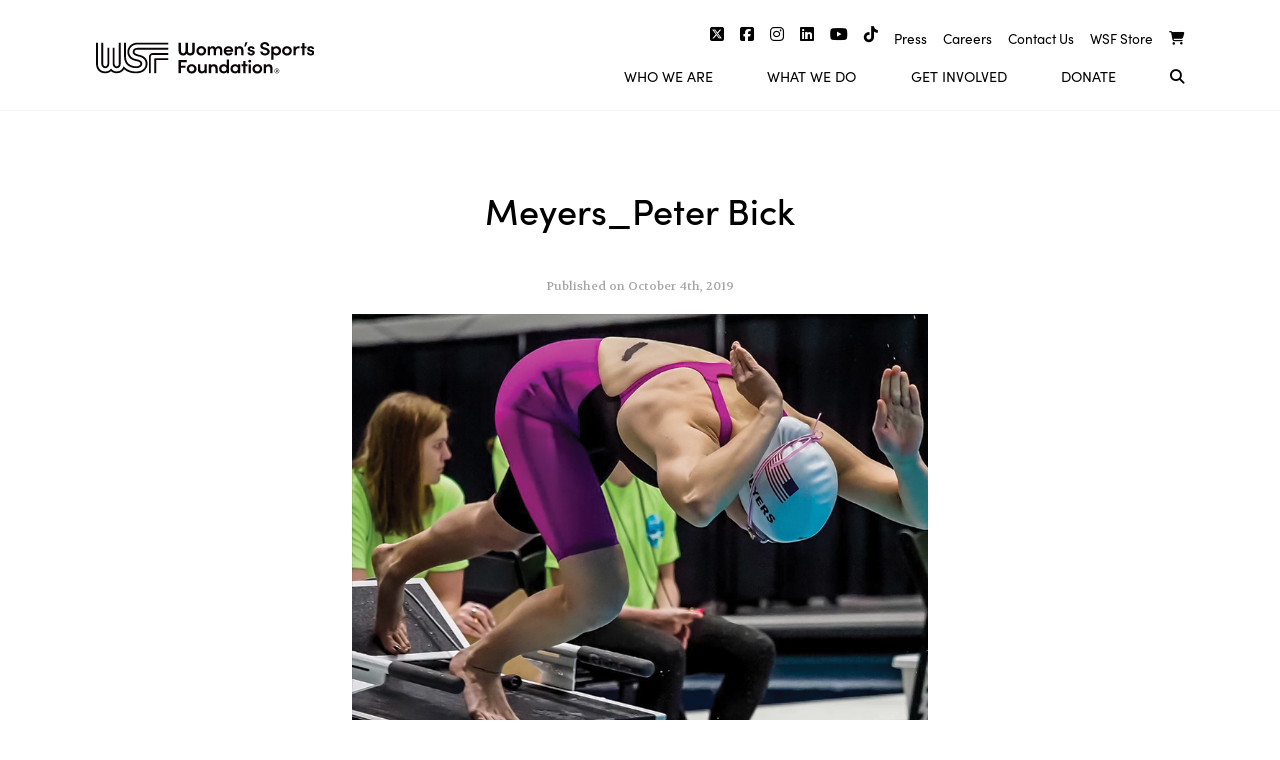

--- FILE ---
content_type: text/html; charset=UTF-8
request_url: https://www.womenssportsfoundation.org/finalist/shi-tingmao-and-wang-han/attachment/meyers_peter-bick/
body_size: 12801
content:
<!doctype html>
<html lang="en-US" xmlns:fb="https://www.facebook.com/2008/fbml" xmlns:addthis="https://www.addthis.com/help/api-spec" >
<head>
	<meta charset="UTF-8">
	<meta name="viewport" content="width=device-width, initial-scale=1">
	<link rel="profile" href="https://gmpg.org/xfn/11">
	<meta name='robots' content='index, follow, max-image-preview:large, max-snippet:-1, max-video-preview:-1' />
	<style>img:is([sizes="auto" i], [sizes^="auto," i]) { contain-intrinsic-size: 3000px 1500px }</style>
	
	<!-- This site is optimized with the Yoast SEO plugin v26.6 - https://yoast.com/wordpress/plugins/seo/ -->
	<title>Meyers_Peter Bick - Women&#039;s Sports Foundation</title>
	<link rel="canonical" href="https://www.womenssportsfoundation.org/finalist/shi-tingmao-and-wang-han/attachment/meyers_peter-bick/" />
	<meta property="og:locale" content="en_US" />
	<meta property="og:type" content="article" />
	<meta property="og:title" content="Meyers_Peter Bick - Women&#039;s Sports Foundation" />
	<meta property="og:url" content="https://www.womenssportsfoundation.org/finalist/shi-tingmao-and-wang-han/attachment/meyers_peter-bick/" />
	<meta property="og:site_name" content="Women&#039;s Sports Foundation" />
	<meta property="article:modified_time" content="2019-10-04T23:45:13+00:00" />
	<meta property="og:image" content="https://www.womenssportsfoundation.org/finalist/shi-tingmao-and-wang-han/attachment/meyers_peter-bick" />
	<meta property="og:image:width" content="800" />
	<meta property="og:image:height" content="615" />
	<meta property="og:image:type" content="image/png" />
	<meta name="twitter:card" content="summary_large_image" />
	<script type="application/ld+json" class="yoast-schema-graph">{"@context":"https://schema.org","@graph":[{"@type":"WebPage","@id":"https://www.womenssportsfoundation.org/finalist/shi-tingmao-and-wang-han/attachment/meyers_peter-bick/","url":"https://www.womenssportsfoundation.org/finalist/shi-tingmao-and-wang-han/attachment/meyers_peter-bick/","name":"Meyers_Peter Bick - Women&#039;s Sports Foundation","isPartOf":{"@id":"https://www.womenssportsfoundation.org/#website"},"primaryImageOfPage":{"@id":"https://www.womenssportsfoundation.org/finalist/shi-tingmao-and-wang-han/attachment/meyers_peter-bick/#primaryimage"},"image":{"@id":"https://www.womenssportsfoundation.org/finalist/shi-tingmao-and-wang-han/attachment/meyers_peter-bick/#primaryimage"},"thumbnailUrl":"https://www.womenssportsfoundation.org/wp-content/uploads/2019/10/Meyers_Peter-Bick.png","datePublished":"2019-10-04T23:45:07+00:00","dateModified":"2019-10-04T23:45:13+00:00","breadcrumb":{"@id":"https://www.womenssportsfoundation.org/finalist/shi-tingmao-and-wang-han/attachment/meyers_peter-bick/#breadcrumb"},"inLanguage":"en-US","potentialAction":[{"@type":"ReadAction","target":["https://www.womenssportsfoundation.org/finalist/shi-tingmao-and-wang-han/attachment/meyers_peter-bick/"]}]},{"@type":"ImageObject","inLanguage":"en-US","@id":"https://www.womenssportsfoundation.org/finalist/shi-tingmao-and-wang-han/attachment/meyers_peter-bick/#primaryimage","url":"https://www.womenssportsfoundation.org/wp-content/uploads/2019/10/Meyers_Peter-Bick.png","contentUrl":"https://www.womenssportsfoundation.org/wp-content/uploads/2019/10/Meyers_Peter-Bick.png","width":800,"height":615},{"@type":"BreadcrumbList","@id":"https://www.womenssportsfoundation.org/finalist/shi-tingmao-and-wang-han/attachment/meyers_peter-bick/#breadcrumb","itemListElement":[{"@type":"ListItem","position":1,"name":"Home","item":"https://www.womenssportsfoundation.org/"},{"@type":"ListItem","position":2,"name":"Shi Tingmao and Wang Han","item":"https://www.womenssportsfoundation.org/finalist/shi-tingmao-and-wang-han/"},{"@type":"ListItem","position":3,"name":"Meyers_Peter Bick"}]},{"@type":"WebSite","@id":"https://www.womenssportsfoundation.org/#website","url":"https://www.womenssportsfoundation.org/","name":"Women&#039;s Sports Foundation","description":"","potentialAction":[{"@type":"SearchAction","target":{"@type":"EntryPoint","urlTemplate":"https://www.womenssportsfoundation.org/?s={search_term_string}"},"query-input":{"@type":"PropertyValueSpecification","valueRequired":true,"valueName":"search_term_string"}}],"inLanguage":"en-US"}]}</script>
	<!-- / Yoast SEO plugin. -->


<link rel='dns-prefetch' href='//cdnjs.cloudflare.com' />
<link rel='dns-prefetch' href='//s7.addthis.com' />
<link rel='dns-prefetch' href='//ajax.googleapis.com' />
<link rel="alternate" type="application/rss+xml" title="Women&#039;s Sports Foundation &raquo; Feed" href="https://www.womenssportsfoundation.org/feed/" />
<link rel="alternate" type="application/rss+xml" title="Women&#039;s Sports Foundation &raquo; Comments Feed" href="https://www.womenssportsfoundation.org/comments/feed/" />
<script type="text/javascript">
/* <![CDATA[ */
window._wpemojiSettings = {"baseUrl":"https:\/\/s.w.org\/images\/core\/emoji\/16.0.1\/72x72\/","ext":".png","svgUrl":"https:\/\/s.w.org\/images\/core\/emoji\/16.0.1\/svg\/","svgExt":".svg","source":{"concatemoji":"https:\/\/www.womenssportsfoundation.org\/wp-includes\/js\/wp-emoji-release.min.js?ver=6.8.3"}};
/*! This file is auto-generated */
!function(s,n){var o,i,e;function c(e){try{var t={supportTests:e,timestamp:(new Date).valueOf()};sessionStorage.setItem(o,JSON.stringify(t))}catch(e){}}function p(e,t,n){e.clearRect(0,0,e.canvas.width,e.canvas.height),e.fillText(t,0,0);var t=new Uint32Array(e.getImageData(0,0,e.canvas.width,e.canvas.height).data),a=(e.clearRect(0,0,e.canvas.width,e.canvas.height),e.fillText(n,0,0),new Uint32Array(e.getImageData(0,0,e.canvas.width,e.canvas.height).data));return t.every(function(e,t){return e===a[t]})}function u(e,t){e.clearRect(0,0,e.canvas.width,e.canvas.height),e.fillText(t,0,0);for(var n=e.getImageData(16,16,1,1),a=0;a<n.data.length;a++)if(0!==n.data[a])return!1;return!0}function f(e,t,n,a){switch(t){case"flag":return n(e,"\ud83c\udff3\ufe0f\u200d\u26a7\ufe0f","\ud83c\udff3\ufe0f\u200b\u26a7\ufe0f")?!1:!n(e,"\ud83c\udde8\ud83c\uddf6","\ud83c\udde8\u200b\ud83c\uddf6")&&!n(e,"\ud83c\udff4\udb40\udc67\udb40\udc62\udb40\udc65\udb40\udc6e\udb40\udc67\udb40\udc7f","\ud83c\udff4\u200b\udb40\udc67\u200b\udb40\udc62\u200b\udb40\udc65\u200b\udb40\udc6e\u200b\udb40\udc67\u200b\udb40\udc7f");case"emoji":return!a(e,"\ud83e\udedf")}return!1}function g(e,t,n,a){var r="undefined"!=typeof WorkerGlobalScope&&self instanceof WorkerGlobalScope?new OffscreenCanvas(300,150):s.createElement("canvas"),o=r.getContext("2d",{willReadFrequently:!0}),i=(o.textBaseline="top",o.font="600 32px Arial",{});return e.forEach(function(e){i[e]=t(o,e,n,a)}),i}function t(e){var t=s.createElement("script");t.src=e,t.defer=!0,s.head.appendChild(t)}"undefined"!=typeof Promise&&(o="wpEmojiSettingsSupports",i=["flag","emoji"],n.supports={everything:!0,everythingExceptFlag:!0},e=new Promise(function(e){s.addEventListener("DOMContentLoaded",e,{once:!0})}),new Promise(function(t){var n=function(){try{var e=JSON.parse(sessionStorage.getItem(o));if("object"==typeof e&&"number"==typeof e.timestamp&&(new Date).valueOf()<e.timestamp+604800&&"object"==typeof e.supportTests)return e.supportTests}catch(e){}return null}();if(!n){if("undefined"!=typeof Worker&&"undefined"!=typeof OffscreenCanvas&&"undefined"!=typeof URL&&URL.createObjectURL&&"undefined"!=typeof Blob)try{var e="postMessage("+g.toString()+"("+[JSON.stringify(i),f.toString(),p.toString(),u.toString()].join(",")+"));",a=new Blob([e],{type:"text/javascript"}),r=new Worker(URL.createObjectURL(a),{name:"wpTestEmojiSupports"});return void(r.onmessage=function(e){c(n=e.data),r.terminate(),t(n)})}catch(e){}c(n=g(i,f,p,u))}t(n)}).then(function(e){for(var t in e)n.supports[t]=e[t],n.supports.everything=n.supports.everything&&n.supports[t],"flag"!==t&&(n.supports.everythingExceptFlag=n.supports.everythingExceptFlag&&n.supports[t]);n.supports.everythingExceptFlag=n.supports.everythingExceptFlag&&!n.supports.flag,n.DOMReady=!1,n.readyCallback=function(){n.DOMReady=!0}}).then(function(){return e}).then(function(){var e;n.supports.everything||(n.readyCallback(),(e=n.source||{}).concatemoji?t(e.concatemoji):e.wpemoji&&e.twemoji&&(t(e.twemoji),t(e.wpemoji)))}))}((window,document),window._wpemojiSettings);
/* ]]> */
</script>
		
	<style id='wp-emoji-styles-inline-css' type='text/css'>

	img.wp-smiley, img.emoji {
		display: inline !important;
		border: none !important;
		box-shadow: none !important;
		height: 1em !important;
		width: 1em !important;
		margin: 0 0.07em !important;
		vertical-align: -0.1em !important;
		background: none !important;
		padding: 0 !important;
	}
</style>
<link rel='stylesheet' id='wp-block-library-css' href='https://www.womenssportsfoundation.org/wp-includes/css/dist/block-library/style.min.css?ver=6.8.3' type='text/css' media='all' />
<style id='classic-theme-styles-inline-css' type='text/css'>
/*! This file is auto-generated */
.wp-block-button__link{color:#fff;background-color:#32373c;border-radius:9999px;box-shadow:none;text-decoration:none;padding:calc(.667em + 2px) calc(1.333em + 2px);font-size:1.125em}.wp-block-file__button{background:#32373c;color:#fff;text-decoration:none}
</style>
<style id='safe-svg-svg-icon-style-inline-css' type='text/css'>
.safe-svg-cover{text-align:center}.safe-svg-cover .safe-svg-inside{display:inline-block;max-width:100%}.safe-svg-cover svg{fill:currentColor;height:100%;max-height:100%;max-width:100%;width:100%}

</style>
<style id='global-styles-inline-css' type='text/css'>
:root{--wp--preset--aspect-ratio--square: 1;--wp--preset--aspect-ratio--4-3: 4/3;--wp--preset--aspect-ratio--3-4: 3/4;--wp--preset--aspect-ratio--3-2: 3/2;--wp--preset--aspect-ratio--2-3: 2/3;--wp--preset--aspect-ratio--16-9: 16/9;--wp--preset--aspect-ratio--9-16: 9/16;--wp--preset--color--black: #000000;--wp--preset--color--cyan-bluish-gray: #abb8c3;--wp--preset--color--white: #ffffff;--wp--preset--color--pale-pink: #f78da7;--wp--preset--color--vivid-red: #cf2e2e;--wp--preset--color--luminous-vivid-orange: #ff6900;--wp--preset--color--luminous-vivid-amber: #fcb900;--wp--preset--color--light-green-cyan: #7bdcb5;--wp--preset--color--vivid-green-cyan: #00d084;--wp--preset--color--pale-cyan-blue: #8ed1fc;--wp--preset--color--vivid-cyan-blue: #0693e3;--wp--preset--color--vivid-purple: #9b51e0;--wp--preset--gradient--vivid-cyan-blue-to-vivid-purple: linear-gradient(135deg,rgba(6,147,227,1) 0%,rgb(155,81,224) 100%);--wp--preset--gradient--light-green-cyan-to-vivid-green-cyan: linear-gradient(135deg,rgb(122,220,180) 0%,rgb(0,208,130) 100%);--wp--preset--gradient--luminous-vivid-amber-to-luminous-vivid-orange: linear-gradient(135deg,rgba(252,185,0,1) 0%,rgba(255,105,0,1) 100%);--wp--preset--gradient--luminous-vivid-orange-to-vivid-red: linear-gradient(135deg,rgba(255,105,0,1) 0%,rgb(207,46,46) 100%);--wp--preset--gradient--very-light-gray-to-cyan-bluish-gray: linear-gradient(135deg,rgb(238,238,238) 0%,rgb(169,184,195) 100%);--wp--preset--gradient--cool-to-warm-spectrum: linear-gradient(135deg,rgb(74,234,220) 0%,rgb(151,120,209) 20%,rgb(207,42,186) 40%,rgb(238,44,130) 60%,rgb(251,105,98) 80%,rgb(254,248,76) 100%);--wp--preset--gradient--blush-light-purple: linear-gradient(135deg,rgb(255,206,236) 0%,rgb(152,150,240) 100%);--wp--preset--gradient--blush-bordeaux: linear-gradient(135deg,rgb(254,205,165) 0%,rgb(254,45,45) 50%,rgb(107,0,62) 100%);--wp--preset--gradient--luminous-dusk: linear-gradient(135deg,rgb(255,203,112) 0%,rgb(199,81,192) 50%,rgb(65,88,208) 100%);--wp--preset--gradient--pale-ocean: linear-gradient(135deg,rgb(255,245,203) 0%,rgb(182,227,212) 50%,rgb(51,167,181) 100%);--wp--preset--gradient--electric-grass: linear-gradient(135deg,rgb(202,248,128) 0%,rgb(113,206,126) 100%);--wp--preset--gradient--midnight: linear-gradient(135deg,rgb(2,3,129) 0%,rgb(40,116,252) 100%);--wp--preset--font-size--small: 13px;--wp--preset--font-size--medium: 20px;--wp--preset--font-size--large: 36px;--wp--preset--font-size--x-large: 42px;--wp--preset--spacing--20: 0.44rem;--wp--preset--spacing--30: 0.67rem;--wp--preset--spacing--40: 1rem;--wp--preset--spacing--50: 1.5rem;--wp--preset--spacing--60: 2.25rem;--wp--preset--spacing--70: 3.38rem;--wp--preset--spacing--80: 5.06rem;--wp--preset--shadow--natural: 6px 6px 9px rgba(0, 0, 0, 0.2);--wp--preset--shadow--deep: 12px 12px 50px rgba(0, 0, 0, 0.4);--wp--preset--shadow--sharp: 6px 6px 0px rgba(0, 0, 0, 0.2);--wp--preset--shadow--outlined: 6px 6px 0px -3px rgba(255, 255, 255, 1), 6px 6px rgba(0, 0, 0, 1);--wp--preset--shadow--crisp: 6px 6px 0px rgba(0, 0, 0, 1);}:where(.is-layout-flex){gap: 0.5em;}:where(.is-layout-grid){gap: 0.5em;}body .is-layout-flex{display: flex;}.is-layout-flex{flex-wrap: wrap;align-items: center;}.is-layout-flex > :is(*, div){margin: 0;}body .is-layout-grid{display: grid;}.is-layout-grid > :is(*, div){margin: 0;}:where(.wp-block-columns.is-layout-flex){gap: 2em;}:where(.wp-block-columns.is-layout-grid){gap: 2em;}:where(.wp-block-post-template.is-layout-flex){gap: 1.25em;}:where(.wp-block-post-template.is-layout-grid){gap: 1.25em;}.has-black-color{color: var(--wp--preset--color--black) !important;}.has-cyan-bluish-gray-color{color: var(--wp--preset--color--cyan-bluish-gray) !important;}.has-white-color{color: var(--wp--preset--color--white) !important;}.has-pale-pink-color{color: var(--wp--preset--color--pale-pink) !important;}.has-vivid-red-color{color: var(--wp--preset--color--vivid-red) !important;}.has-luminous-vivid-orange-color{color: var(--wp--preset--color--luminous-vivid-orange) !important;}.has-luminous-vivid-amber-color{color: var(--wp--preset--color--luminous-vivid-amber) !important;}.has-light-green-cyan-color{color: var(--wp--preset--color--light-green-cyan) !important;}.has-vivid-green-cyan-color{color: var(--wp--preset--color--vivid-green-cyan) !important;}.has-pale-cyan-blue-color{color: var(--wp--preset--color--pale-cyan-blue) !important;}.has-vivid-cyan-blue-color{color: var(--wp--preset--color--vivid-cyan-blue) !important;}.has-vivid-purple-color{color: var(--wp--preset--color--vivid-purple) !important;}.has-black-background-color{background-color: var(--wp--preset--color--black) !important;}.has-cyan-bluish-gray-background-color{background-color: var(--wp--preset--color--cyan-bluish-gray) !important;}.has-white-background-color{background-color: var(--wp--preset--color--white) !important;}.has-pale-pink-background-color{background-color: var(--wp--preset--color--pale-pink) !important;}.has-vivid-red-background-color{background-color: var(--wp--preset--color--vivid-red) !important;}.has-luminous-vivid-orange-background-color{background-color: var(--wp--preset--color--luminous-vivid-orange) !important;}.has-luminous-vivid-amber-background-color{background-color: var(--wp--preset--color--luminous-vivid-amber) !important;}.has-light-green-cyan-background-color{background-color: var(--wp--preset--color--light-green-cyan) !important;}.has-vivid-green-cyan-background-color{background-color: var(--wp--preset--color--vivid-green-cyan) !important;}.has-pale-cyan-blue-background-color{background-color: var(--wp--preset--color--pale-cyan-blue) !important;}.has-vivid-cyan-blue-background-color{background-color: var(--wp--preset--color--vivid-cyan-blue) !important;}.has-vivid-purple-background-color{background-color: var(--wp--preset--color--vivid-purple) !important;}.has-black-border-color{border-color: var(--wp--preset--color--black) !important;}.has-cyan-bluish-gray-border-color{border-color: var(--wp--preset--color--cyan-bluish-gray) !important;}.has-white-border-color{border-color: var(--wp--preset--color--white) !important;}.has-pale-pink-border-color{border-color: var(--wp--preset--color--pale-pink) !important;}.has-vivid-red-border-color{border-color: var(--wp--preset--color--vivid-red) !important;}.has-luminous-vivid-orange-border-color{border-color: var(--wp--preset--color--luminous-vivid-orange) !important;}.has-luminous-vivid-amber-border-color{border-color: var(--wp--preset--color--luminous-vivid-amber) !important;}.has-light-green-cyan-border-color{border-color: var(--wp--preset--color--light-green-cyan) !important;}.has-vivid-green-cyan-border-color{border-color: var(--wp--preset--color--vivid-green-cyan) !important;}.has-pale-cyan-blue-border-color{border-color: var(--wp--preset--color--pale-cyan-blue) !important;}.has-vivid-cyan-blue-border-color{border-color: var(--wp--preset--color--vivid-cyan-blue) !important;}.has-vivid-purple-border-color{border-color: var(--wp--preset--color--vivid-purple) !important;}.has-vivid-cyan-blue-to-vivid-purple-gradient-background{background: var(--wp--preset--gradient--vivid-cyan-blue-to-vivid-purple) !important;}.has-light-green-cyan-to-vivid-green-cyan-gradient-background{background: var(--wp--preset--gradient--light-green-cyan-to-vivid-green-cyan) !important;}.has-luminous-vivid-amber-to-luminous-vivid-orange-gradient-background{background: var(--wp--preset--gradient--luminous-vivid-amber-to-luminous-vivid-orange) !important;}.has-luminous-vivid-orange-to-vivid-red-gradient-background{background: var(--wp--preset--gradient--luminous-vivid-orange-to-vivid-red) !important;}.has-very-light-gray-to-cyan-bluish-gray-gradient-background{background: var(--wp--preset--gradient--very-light-gray-to-cyan-bluish-gray) !important;}.has-cool-to-warm-spectrum-gradient-background{background: var(--wp--preset--gradient--cool-to-warm-spectrum) !important;}.has-blush-light-purple-gradient-background{background: var(--wp--preset--gradient--blush-light-purple) !important;}.has-blush-bordeaux-gradient-background{background: var(--wp--preset--gradient--blush-bordeaux) !important;}.has-luminous-dusk-gradient-background{background: var(--wp--preset--gradient--luminous-dusk) !important;}.has-pale-ocean-gradient-background{background: var(--wp--preset--gradient--pale-ocean) !important;}.has-electric-grass-gradient-background{background: var(--wp--preset--gradient--electric-grass) !important;}.has-midnight-gradient-background{background: var(--wp--preset--gradient--midnight) !important;}.has-small-font-size{font-size: var(--wp--preset--font-size--small) !important;}.has-medium-font-size{font-size: var(--wp--preset--font-size--medium) !important;}.has-large-font-size{font-size: var(--wp--preset--font-size--large) !important;}.has-x-large-font-size{font-size: var(--wp--preset--font-size--x-large) !important;}
:where(.wp-block-post-template.is-layout-flex){gap: 1.25em;}:where(.wp-block-post-template.is-layout-grid){gap: 1.25em;}
:where(.wp-block-columns.is-layout-flex){gap: 2em;}:where(.wp-block-columns.is-layout-grid){gap: 2em;}
:root :where(.wp-block-pullquote){font-size: 1.5em;line-height: 1.6;}
</style>
<link rel='stylesheet' id='albdesign-wc-donation-frontend-css' href='https://www.womenssportsfoundation.org/wp-content/plugins/codecanyon-39xLnyUM-woocommerce-donation-plugin/assets/css/frontend.css?ver=6.8.3' type='text/css' media='all' />
<link rel='stylesheet' id='related-posts-by-taxonomy-css' href='https://www.womenssportsfoundation.org/wp-content/plugins/related-posts-by-taxonomy/includes/assets/css/styles.css?ver=6.8.3' type='text/css' media='all' />
<link rel='stylesheet' id='woocommerce-layout-css' href='https://www.womenssportsfoundation.org/wp-content/plugins/woocommerce/assets/css/woocommerce-layout.css?ver=10.4.2' type='text/css' media='all' />
<link rel='stylesheet' id='woocommerce-smallscreen-css' href='https://www.womenssportsfoundation.org/wp-content/plugins/woocommerce/assets/css/woocommerce-smallscreen.css?ver=10.4.2' type='text/css' media='only screen and (max-width: 768px)' />
<link rel='stylesheet' id='woocommerce-general-css' href='https://www.womenssportsfoundation.org/wp-content/plugins/woocommerce/assets/css/woocommerce.css?ver=10.4.2' type='text/css' media='all' />
<style id='woocommerce-inline-inline-css' type='text/css'>
.woocommerce form .form-row .required { visibility: visible; }
</style>
<link rel='stylesheet' id='wp-rest-filter-css' href='https://www.womenssportsfoundation.org/wp-content/plugins/wp-rest-filter/public/css/wp-rest-filter-public.css?ver=1.4.3' type='text/css' media='all' />
<link rel='stylesheet' id='wsf2-style-css' href='https://www.womenssportsfoundation.org/wp-content/themes/wsf2/style.css?ver=6.8.3' type='text/css' media='all' />
<link rel='stylesheet' id='wsf2-style-custom-css' href='https://www.womenssportsfoundation.org/wp-content/themes/wsf2/style/style.css?ver=6.8.3' type='text/css' media='all' />
<link rel='stylesheet' id='fontawesome-css' href='https://www.womenssportsfoundation.org/wp-content/themes/wsf2/fontawesome/css/all.css?ver=6.8.3' type='text/css' media='all' />
<link rel='stylesheet' id='slick-css-css' href='https://cdnjs.cloudflare.com/ajax/libs/slick-carousel/1.8.1/slick.min.css?ver=6.8.3' type='text/css' media='all' />
<link rel='stylesheet' id='slick-theme-css-css' href='https://cdnjs.cloudflare.com/ajax/libs/slick-carousel/1.8.1/slick-theme.min.css?ver=6.8.3' type='text/css' media='all' />
<link rel='stylesheet' id='wc-lottery-css' href='https://www.womenssportsfoundation.org/wp-content/plugins/woocommerce-lottery/public/css/wc-lottery-public.css' type='text/css' media='all' />
<link rel='stylesheet' id='wp-pagenavi-css' href='https://www.womenssportsfoundation.org/wp-content/plugins/wp-pagenavi/pagenavi-css.css?ver=2.70' type='text/css' media='all' />
<link rel='stylesheet' id='tablepress-default-css' href='https://www.womenssportsfoundation.org/wp-content/plugins/tablepress/css/build/default.css?ver=3.2.6' type='text/css' media='all' />
<link rel='stylesheet' id='addthis_all_pages-css' href='https://www.womenssportsfoundation.org/wp-content/plugins/addthis/frontend/build/addthis_wordpress_public.min.css?ver=6.8.3' type='text/css' media='all' />
<link rel='stylesheet' id='wp-paginate-css' href='https://www.womenssportsfoundation.org/wp-content/plugins/wp-paginate/css/wp-paginate.css?ver=2.2.4' type='text/css' media='screen' />
<script type="text/javascript" src="//ajax.googleapis.com/ajax/libs/jquery/1.11.3/jquery.min.js?ver=1.11.3" id="jquery-js"></script>
<script type="text/javascript" src="https://www.womenssportsfoundation.org/wp-content/plugins/woocommerce/assets/js/jquery-blockui/jquery.blockUI.min.js?ver=2.7.0-wc.10.4.2" id="wc-jquery-blockui-js" defer="defer" data-wp-strategy="defer"></script>
<script type="text/javascript" id="wc-add-to-cart-js-extra">
/* <![CDATA[ */
var wc_add_to_cart_params = {"ajax_url":"\/wp-admin\/admin-ajax.php","wc_ajax_url":"\/?wc-ajax=%%endpoint%%","i18n_view_cart":"View cart","cart_url":"https:\/\/www.womenssportsfoundation.org\/cart\/","is_cart":"","cart_redirect_after_add":"no"};
/* ]]> */
</script>
<script type="text/javascript" src="https://www.womenssportsfoundation.org/wp-content/plugins/woocommerce/assets/js/frontend/add-to-cart.min.js?ver=10.4.2" id="wc-add-to-cart-js" defer="defer" data-wp-strategy="defer"></script>
<script type="text/javascript" src="https://www.womenssportsfoundation.org/wp-content/plugins/woocommerce/assets/js/js-cookie/js.cookie.min.js?ver=2.1.4-wc.10.4.2" id="wc-js-cookie-js" defer="defer" data-wp-strategy="defer"></script>
<script type="text/javascript" id="woocommerce-js-extra">
/* <![CDATA[ */
var woocommerce_params = {"ajax_url":"\/wp-admin\/admin-ajax.php","wc_ajax_url":"\/?wc-ajax=%%endpoint%%","i18n_password_show":"Show password","i18n_password_hide":"Hide password"};
/* ]]> */
</script>
<script type="text/javascript" src="https://www.womenssportsfoundation.org/wp-content/plugins/woocommerce/assets/js/frontend/woocommerce.min.js?ver=10.4.2" id="woocommerce-js" defer="defer" data-wp-strategy="defer"></script>
<script type="text/javascript" src="https://www.womenssportsfoundation.org/wp-content/plugins/wp-rest-filter/public/js/wp-rest-filter-public.js?ver=1.4.3" id="wp-rest-filter-js"></script>
<script type="text/javascript" src="https://www.womenssportsfoundation.org/wp-content/plugins/woocommerce-lottery/public/js/jquery.plugin.min.js?ver=1.1.22%20" id="wc-lottery-jquery-plugin-js"></script>
<script type="text/javascript" src="https://www.womenssportsfoundation.org/wp-content/plugins/woocommerce-lottery/public/js/jquery.countdown.min.js?ver=1.1.22%20" id="wc-lottery-countdown-js"></script>
<script type="text/javascript" id="wc-lottery-countdown-language-js-extra">
/* <![CDATA[ */
var wc_lottery_language_data = {"labels":{"Years":"Years","Months":"Months","Weeks":"Weeks","Days":"Days","Hours":"Hours","Minutes":"Minutes","Seconds":"Seconds"},"labels1":{"Year":"Year","Month":"Month","Week":"Week","Day":"Day","Hour":"Hour","Minute":"Minute","Second":"Second"},"compactLabels":{"y":"y","m":"m","w":"w","d":"d"}};
/* ]]> */
</script>
<script type="text/javascript" src="https://www.womenssportsfoundation.org/wp-content/plugins/woocommerce-lottery/public/js/jquery.countdown.language.js?ver=1.1.22%20" id="wc-lottery-countdown-language-js"></script>
<script type="text/javascript" id="wc-lottery-js-extra">
/* <![CDATA[ */
var wc_lottery_data = {"finished":"Lottery has finished! Please refresh page to see winners.","gtm_offset":"-4","started":"Lottery has started! Please refresh page.","compact_counter":"no"};
/* ]]> */
</script>
<script type="text/javascript" src="https://www.womenssportsfoundation.org/wp-content/plugins/woocommerce-lottery/public/js/wc-lottery-public.js?ver=1.1.22%20" id="wc-lottery-js"></script>
<script type="text/javascript" src="https://s7.addthis.com/js/300/addthis_widget.js?ver=6.8.3#pubid=wp-2d23f09892f5f657a26ead37107fe5b8" id="addthis_widget-js"></script>
<link rel="https://api.w.org/" href="https://www.womenssportsfoundation.org/wp-json/" /><link rel="alternate" title="JSON" type="application/json" href="https://www.womenssportsfoundation.org/wp-json/wp/v2/media/9776" /><link rel="EditURI" type="application/rsd+xml" title="RSD" href="https://www.womenssportsfoundation.org/xmlrpc.php?rsd" />
<link rel='shortlink' href='https://www.womenssportsfoundation.org/?p=9776' />
<link rel="alternate" title="oEmbed (JSON)" type="application/json+oembed" href="https://www.womenssportsfoundation.org/wp-json/oembed/1.0/embed?url=https%3A%2F%2Fwww.womenssportsfoundation.org%2Ffinalist%2Fshi-tingmao-and-wang-han%2Fattachment%2Fmeyers_peter-bick%2F" />
<link rel="alternate" title="oEmbed (XML)" type="text/xml+oembed" href="https://www.womenssportsfoundation.org/wp-json/oembed/1.0/embed?url=https%3A%2F%2Fwww.womenssportsfoundation.org%2Ffinalist%2Fshi-tingmao-and-wang-han%2Fattachment%2Fmeyers_peter-bick%2F&#038;format=xml" />
<style>:root {
			--lazy-loader-animation-duration: 300ms;
		}
		  
		.lazyload {
	display: block;
}

.lazyload,
        .lazyloading {
			opacity: 0;
		}


		.lazyloaded {
			opacity: 1;
			transition: opacity 300ms;
			transition: opacity var(--lazy-loader-animation-duration);
		}</style><noscript><style>.lazyload { display: none; } .lazyload[class*="lazy-loader-background-element-"] { display: block; opacity: 1; }</style></noscript><style type="text/css">dd ul.bulleted {  float:none;clear:both; }</style>	<noscript><style>.woocommerce-product-gallery{ opacity: 1 !important; }</style></noscript>
	
<!-- BEGIN recaptcha, injected by plugin wp-recaptcha-integration  -->

<!-- END recaptcha -->
<script data-cfasync="false" type="text/javascript">if (window.addthis_product === undefined) { window.addthis_product = "wpp"; } if (window.wp_product_version === undefined) { window.wp_product_version = "wpp-6.2.7"; } if (window.addthis_share === undefined) { window.addthis_share = {}; } if (window.addthis_config === undefined) { window.addthis_config = {"data_track_clickback":true,"ignore_server_config":true,"ui_atversion":300}; } if (window.addthis_layers === undefined) { window.addthis_layers = {}; } if (window.addthis_layers_tools === undefined) { window.addthis_layers_tools = [{"responsiveshare":{"numPreferredServices":1,"counts":"none","size":"32px","style":"responsive","shareCountThreshold":0,"services":"addthis","elements":".addthis_inline_share_toolbox_5hhu","id":"responsiveshare"}}]; } else { window.addthis_layers_tools.push({"responsiveshare":{"numPreferredServices":1,"counts":"none","size":"32px","style":"responsive","shareCountThreshold":0,"services":"addthis","elements":".addthis_inline_share_toolbox_5hhu","id":"responsiveshare"}});  } if (window.addthis_plugin_info === undefined) { window.addthis_plugin_info = {"info_status":"enabled","cms_name":"WordPress","plugin_name":"Share Buttons by AddThis","plugin_version":"6.2.7","plugin_mode":"WordPress","anonymous_profile_id":"wp-2d23f09892f5f657a26ead37107fe5b8","page_info":{"template":"posts","post_type":""},"sharing_enabled_on_post_via_metabox":false}; } 
                    (function() {
                      var first_load_interval_id = setInterval(function () {
                        if (typeof window.addthis !== 'undefined') {
                          window.clearInterval(first_load_interval_id);
                          if (typeof window.addthis_layers !== 'undefined' && Object.getOwnPropertyNames(window.addthis_layers).length > 0) {
                            window.addthis.layers(window.addthis_layers);
                          }
                          if (Array.isArray(window.addthis_layers_tools)) {
                            for (i = 0; i < window.addthis_layers_tools.length; i++) {
                              window.addthis.layers(window.addthis_layers_tools[i]);
                            }
                          }
                        }
                     },1000)
                    }());
                </script>		<style type="text/css" id="wp-custom-css">
			body.term-title-ix #archive-article-8085{
	background: white;
}

body.term-title-ix #archive-article-8068{
	background: #0584DF;
}		</style>
			<!-- Google Tag Manager -->
	<script>(function(w,d,s,l,i){w[l]=w[l]||[];w[l].push({'gtm.start':
	new Date().getTime(),event:'gtm.js'});var f=d.getElementsByTagName(s)[0],
	j=d.createElement(s),dl=l!='dataLayer'?'&l='+l:'';j.async=true;j.src=
	'https://www.googletagmanager.com/gtm.js?id='+i+dl;f.parentNode.insertBefore(j,f);
	})(window,document,'script','dataLayer','GTM-P3M63ML');</script>
	<!-- End Google Tag Manager -->

</head>

<body class="attachment wp-singular attachment-template-default single single-attachment postid-9776 attachmentid-9776 attachment-png wp-theme-wsf2 theme-wsf2 woocommerce-no-js">
<!-- Google Tag Manager (noscript) -->
<noscript><iframe src="https://www.googletagmanager.com/ns.html?id=GTM-P3M63ML"
height="0" width="0" style="display:none;visibility:hidden"></iframe></noscript>
<!-- End Google Tag Manager (noscript) -->
<div class="faux-loader"></div>
<header class="site-header" id="top">
	<div class="contain site-header-contain">
		<div class="site-logo">
			<a href="https://www.womenssportsfoundation.org"><img src="/wp-content/themes/wsf2/images/wsf_logo_black.svg" alt="Women's Sports Foundation" /></a>
		</div>
		<div class="site-nav">
			<div class="top-site-nav">
				<div class="social-top-nav">
					<a href="https://twitter.com/womenssportsfdn" target="_blank">
						<i class="fa-brands fa-square-x-twitter"></i>
					</a>
					<a href="https://www.facebook.com/WomensSportsFoundation" target="_blank">
						<i class="fab fa-facebook-square"></i>
					</a>
					<a href="https://www.instagram.com/womenssportsfoundation/" target="_blank">
						<i class="fab fa-instagram"></i>
					</a>
					<a href="https://www.linkedin.com/company/women's-sports-foundation" target="_blank">
						<i class="fab fa-linkedin"></i>
					</a>
					<a href="https://www.youtube.com/@WomensSportsFDN" target="_blank">
						<i class="fab fa-youtube"></i>
					</a>
					<a href="https://www.tiktok.com/@womenssportsfoundation?lang=en" target="_blank">
						<i class="fab fa-tiktok"></i>
					</a>
				</div>
				<div class="secondary-top-nav">
					<ul>
						<li>
							<a class="hvr-underline-from-left" id="press-link" href="https://www.womenssportsfoundation.org/press/press-releases/">Press</a>
						</li>
						<li>
							<a class="hvr-underline-from-left" id="career-link" href="https://www.womenssportsfoundation.org/careers">Careers</a>
						</li>
						<li>
							<a class="hvr-underline-from-left" id="contact-link" href="https://www.womenssportsfoundation.org/contact/">Contact Us</a>
						</li>
						<li>
							<a class="hvr-underline-from-left" id="shop-link" href="https://www.womenssportsfoundation.org/wsf-shop">WSF Store</a>
						</li>
						<li>
							<a href="https://www.womenssportsfoundation.org/cart"><i class="fas fa-shopping-cart"></i></a>
						</li>
					</ul>
				</div>
			</div>
			<div class="primary-site-nav">
			 	<div class="search-wrap-nav">

					 <form role="search" method="get" class="search-form" action="https://www.womenssportsfoundation.org/">
					    
					 	 <button type="submit" class="search-submit"><i class="fa fa-search"></i></button>
					    <label>
					        <span class="screen-reader-text">Search for:</span>
					        <input type="search" class="search-field"
					            placeholder="Search …"
					            value="" name="s"
					            title="Search for:" />
					    </label>
				    
				   
				  </form>
				  <span class="search-close">
			 			<!--<i class="fas fa-times"></i>-->
			 			x
			 		</span>
				</div>

					<!--<a class="hvr-underline-from-left" href="https://www.womenssportsfoundation.org/who-we-are/">Who We Are</a>
					<a class="hvr-underline-from-left"  href="https://www.womenssportsfoundation.org/what-we-do">What We Do</a>
					<a class="hvr-underline-from-left"  href="https://www.womenssportsfoundation.org/getting-involved/">Get Involved</a>
					<a class="hvr-underline-from-left"  href="https://www.womenssportsfoundation.org/support-us-2/">Support Us</a>-->
					<div class="menu-primary-nav-container"><ul id="menu-primary-nav" class="menu"><li id="menu-item-8057" class="menu-item menu-item-type-post_type menu-item-object-page menu-item-has-children menu-item-8057"><a href="https://www.womenssportsfoundation.org/who-we-are/">Who We Are</a>
<div class="custom-sub"><ul class="sub-menu">
	<li id="menu-item-8062" class="menu-item menu-item-type-custom menu-item-object-custom menu-item-8062"><a href="/who-we-are#history">WSF History</a></li>
	<li id="menu-item-8063" class="menu-item menu-item-type-post_type menu-item-object-page menu-item-8063"><a href="https://www.womenssportsfoundation.org/who-we-are/our-team/">Our Team</a></li>
	<li id="menu-item-9202" class="menu-item menu-item-type-custom menu-item-object-custom menu-item-9202"><a href="/who-we-are/athletes/?sport=featured">Athletes</a></li>
	<li id="menu-item-8271" class="menu-item menu-item-type-taxonomy menu-item-object-level menu-item-8271"><a href="https://www.womenssportsfoundation.org/level/national-partners/">Our Partners</a></li>
	<li id="menu-item-10070" class="menu-item menu-item-type-post_type menu-item-object-page menu-item-10070"><a href="https://www.womenssportsfoundation.org/who-we-are/financials/">Financials</a></li>
</ul></div>
</li>
<li id="menu-item-8058" class="menu-item menu-item-type-post_type menu-item-object-page menu-item-has-children menu-item-8058"><a href="https://www.womenssportsfoundation.org/what-we-do/">What We Do</a>
<div class="custom-sub"><ul class="sub-menu">
	<li id="menu-item-8145" class="menu-item menu-item-type-taxonomy menu-item-object-advocacy_category menu-item-8145"><a href="https://www.womenssportsfoundation.org/advocacy_category/title-ix/">Advocacy</a></li>
	<li id="menu-item-9991" class="menu-item menu-item-type-taxonomy menu-item-object-wsf_program_categories menu-item-9991"><a href="https://www.womenssportsfoundation.org/wsf_program_categories/girl-serving-programs/">Programs</a></li>
	<li id="menu-item-8241" class="menu-item menu-item-type-post_type menu-item-object-page menu-item-8241"><a href="https://www.womenssportsfoundation.org/what-we-do/wsf-research/">Research</a></li>
	<li id="menu-item-8147" class="menu-item menu-item-type-taxonomy menu-item-object-educational_resources_categories menu-item-8147"><a href="https://www.womenssportsfoundation.org/educational_resources_categories/curriculum-resources/">Resources</a></li>
	<li id="menu-item-9147" class="menu-item menu-item-type-post_type menu-item-object-page menu-item-9147"><a href="https://www.womenssportsfoundation.org/what-we-do/awards/">Awards</a></li>
</ul></div>
</li>
<li id="menu-item-8059" class="menu-item menu-item-type-post_type menu-item-object-page menu-item-has-children menu-item-8059"><a href="https://www.womenssportsfoundation.org/get-involved/">Get Involved</a>
<div class="custom-sub"><ul class="sub-menu">
	<li id="menu-item-11930" class="menu-item menu-item-type-post_type menu-item-object-page menu-item-11930"><a href="https://www.womenssportsfoundation.org/get-involved/we-play-interactive/">We Play Interactive</a></li>
	<li id="menu-item-10281" class="menu-item menu-item-type-post_type menu-item-object-page menu-item-10281"><a href="https://www.womenssportsfoundation.org/get-involved/ngwsd/">NGWSD</a></li>
	<li id="menu-item-9125" class="menu-item menu-item-type-post_type menu-item-object-page menu-item-9125"><a href="https://www.womenssportsfoundation.org/get-involved/annual-salute/">Annual Salute</a></li>
	<li id="menu-item-10799" class="menu-item menu-item-type-post_type menu-item-object-page menu-item-10799"><a href="https://www.womenssportsfoundation.org/the-equity-project/">The Equity Project Pledge</a></li>
	<li id="menu-item-8290" class="menu-item menu-item-type-custom menu-item-object-custom menu-item-8290"><a href="/get-involved#share-your-story">Share Your Story</a></li>
</ul></div>
</li>
<li id="menu-item-8061" class="menu-item menu-item-type-post_type menu-item-object-page menu-item-has-children menu-item-8061"><a href="https://www.womenssportsfoundation.org/support-us/">Donate</a>
<div class="custom-sub"><ul class="sub-menu">
	<li id="menu-item-16711" class="menu-item menu-item-type-post_type menu-item-object-page menu-item-16711"><a href="https://www.womenssportsfoundation.org/support-us/ways-to-give/">Ways to Give</a></li>
	<li id="menu-item-16712" class="menu-item menu-item-type-post_type menu-item-object-page menu-item-16712"><a href="https://www.womenssportsfoundation.org/support-us/planned-giving/">Planned Giving</a></li>
	<li id="menu-item-16713" class="menu-item menu-item-type-post_type menu-item-object-page menu-item-16713"><a href="https://www.womenssportsfoundation.org/support-us/fundraise-for-wsf/">Fundraise for WSF</a></li>
	<li id="menu-item-16714" class="menu-item menu-item-type-post_type menu-item-object-page menu-item-16714"><a href="https://www.womenssportsfoundation.org/get-involved/annual-salute/">Annual Salute</a></li>
	<li id="menu-item-16715" class="menu-item menu-item-type-post_type menu-item-object-page menu-item-16715"><a href="https://www.womenssportsfoundation.org/support-us/faqs/">FAQ</a></li>
	<li id="menu-item-16716" class="menu-item menu-item-type-post_type menu-item-object-page menu-item-16716"><a href="https://www.womenssportsfoundation.org/support-us/make-a-donation/">DONATE NOW</a></li>
</ul></div>
</li>
<li id="menu-item-8969" class="primary-search-trigger menu-item menu-item-type-custom menu-item-object-custom menu-item-8969"><a href="#"><i class="fas fa-search"></i></a></li>
</ul></div>
					<!--<a class=""  href="#"><i class="fas fa-search"></i></a>-->
				
			</div>
		</div>
	</div>

</header>

<div class="hamberder">
	<div id="nav-icon1">
	  <span></span>
	  <span></span>
	  <span></span>
	</div>
</div>


<div class="sm-nav">
	<div class="sm-nav-search">
		 <form role="search" method="get" class="search-form" action="https://www.womenssportsfoundation.org/">
					    
		 	 <button type="submit" class="search-submit"><i class="fa fa-search"></i></button>
		    <label>
		        <span class="screen-reader-text">Search for:</span>
		        <input type="search" class="search-field"
		            placeholder="Search …"
		            value="" name="s"
		            title="Search for:" />
		    </label>
	    
	   
	  </form>
	</div>
	<div class="sm-nav-inside">
			<div class="menu-small-device-nav-container"><ul id="menu-small-device-nav" class="menu"><li id="menu-item-9344" class="sm-nav-home menu-item menu-item-type-post_type menu-item-object-page menu-item-home menu-item-9344"><a href="https://www.womenssportsfoundation.org/">WSF</a></li>
<li id="menu-item-10808" class="sm-nav-cart-item menu-item menu-item-type-post_type menu-item-object-page menu-item-10808"><a href="https://www.womenssportsfoundation.org/cart/"><i class="fas fa-shopping-cart"></i> View Cart</a></li>
<li id="menu-item-9350" class="menu-item menu-item-type-post_type menu-item-object-page menu-item-has-children menu-item-9350"><a href="https://www.womenssportsfoundation.org/who-we-are/">Who We Are</a>
<ul class="sub-menu">
	<li id="menu-item-9356" class="menu-item menu-item-type-custom menu-item-object-custom menu-item-9356"><a href="/who-we-are#history">WSF History</a></li>
	<li id="menu-item-9359" class="menu-item menu-item-type-post_type menu-item-object-page menu-item-9359"><a href="https://www.womenssportsfoundation.org/who-we-are/our-team/">Our Team</a></li>
	<li id="menu-item-9357" class="menu-item menu-item-type-post_type menu-item-object-page menu-item-9357"><a href="https://www.womenssportsfoundation.org/who-we-are/athletes/">Athletes</a></li>
	<li id="menu-item-9958" class="menu-item menu-item-type-taxonomy menu-item-object-level menu-item-9958"><a href="https://www.womenssportsfoundation.org/level/national-partners/">Our Partners</a></li>
	<li id="menu-item-10069" class="menu-item menu-item-type-post_type menu-item-object-page menu-item-10069"><a href="https://www.womenssportsfoundation.org/who-we-are/financials/">Financials</a></li>
</ul>
</li>
<li id="menu-item-9349" class="menu-item menu-item-type-post_type menu-item-object-page menu-item-has-children menu-item-9349"><a href="https://www.womenssportsfoundation.org/what-we-do/">What We Do</a>
<ul class="sub-menu">
	<li id="menu-item-9383" class="menu-item menu-item-type-taxonomy menu-item-object-advocacy_category menu-item-9383"><a href="https://www.womenssportsfoundation.org/advocacy_category/title-ix/">Advocacy</a></li>
	<li id="menu-item-9925" class="menu-item menu-item-type-taxonomy menu-item-object-wsf_program_categories menu-item-9925"><a href="https://www.womenssportsfoundation.org/wsf_program_categories/girl-serving-programs/">Programs</a></li>
	<li id="menu-item-9353" class="menu-item menu-item-type-post_type menu-item-object-page menu-item-9353"><a href="https://www.womenssportsfoundation.org/what-we-do/wsf-research/">Research</a></li>
	<li id="menu-item-9959" class="menu-item menu-item-type-taxonomy menu-item-object-educational_resources_categories menu-item-9959"><a href="https://www.womenssportsfoundation.org/educational_resources_categories/curriculum-resources/">Resources</a></li>
	<li id="menu-item-9352" class="menu-item menu-item-type-post_type menu-item-object-page menu-item-9352"><a href="https://www.womenssportsfoundation.org/what-we-do/awards/">Awards</a></li>
</ul>
</li>
<li id="menu-item-9361" class="menu-item menu-item-type-post_type menu-item-object-page menu-item-has-children menu-item-9361"><a href="https://www.womenssportsfoundation.org/get-involved/">Get Involved</a>
<ul class="sub-menu">
	<li id="menu-item-11929" class="menu-item menu-item-type-post_type menu-item-object-page menu-item-11929"><a href="https://www.womenssportsfoundation.org/get-involved/we-play-interactive/">We Play Interactive</a></li>
	<li id="menu-item-10282" class="menu-item menu-item-type-post_type menu-item-object-page menu-item-10282"><a href="https://www.womenssportsfoundation.org/get-involved/ngwsd/">NGWSD</a></li>
	<li id="menu-item-9363" class="menu-item menu-item-type-post_type menu-item-object-page menu-item-9363"><a href="https://www.womenssportsfoundation.org/get-involved/annual-salute/">Annual Salute</a></li>
	<li id="menu-item-10800" class="menu-item menu-item-type-post_type menu-item-object-page menu-item-10800"><a href="https://www.womenssportsfoundation.org/the-equity-project/">The Equity Project Pledge</a></li>
	<li id="menu-item-9364" class="menu-item menu-item-type-custom menu-item-object-custom menu-item-9364"><a href="/get-involved#share-your-story">Share Your Story</a></li>
</ul>
</li>
<li id="menu-item-9384" class="menu-item menu-item-type-post_type menu-item-object-page menu-item-has-children menu-item-9384"><a href="https://www.womenssportsfoundation.org/support-us/">Donate</a>
<ul class="sub-menu">
	<li id="menu-item-16718" class="menu-item menu-item-type-post_type menu-item-object-page menu-item-16718"><a href="https://www.womenssportsfoundation.org/support-us/ways-to-give/">Ways to Give</a></li>
	<li id="menu-item-16719" class="menu-item menu-item-type-post_type menu-item-object-page menu-item-16719"><a href="https://www.womenssportsfoundation.org/support-us/planned-giving/">Planned Giving</a></li>
	<li id="menu-item-16717" class="menu-item menu-item-type-post_type menu-item-object-page menu-item-16717"><a href="https://www.womenssportsfoundation.org/support-us/fundraise-for-wsf/">Fundraise for WSF</a></li>
	<li id="menu-item-16720" class="menu-item menu-item-type-post_type menu-item-object-page menu-item-16720"><a href="https://www.womenssportsfoundation.org/get-involved/annual-salute/">Annual Salute</a></li>
	<li id="menu-item-16721" class="menu-item menu-item-type-post_type menu-item-object-page menu-item-16721"><a href="https://www.womenssportsfoundation.org/support-us/faqs/">FAQ</a></li>
	<li id="menu-item-16722" class="menu-item menu-item-type-post_type menu-item-object-page menu-item-16722"><a href="https://www.womenssportsfoundation.org/support-us/make-a-donation/">DONATE NOW</a></li>
</ul>
</li>
<li id="menu-item-10038" class="menu-item menu-item-type-post_type menu-item-object-page menu-item-10038"><a href="https://www.womenssportsfoundation.org/press/press-releases/">Press</a></li>
<li id="menu-item-9996" class="menu-item menu-item-type-post_type menu-item-object-page menu-item-9996"><a href="https://www.womenssportsfoundation.org/careers/">Careers</a></li>
<li id="menu-item-9998" class="menu-item menu-item-type-post_type menu-item-object-page menu-item-9998"><a href="https://www.womenssportsfoundation.org/contact/">Contact Us</a></li>
<li id="menu-item-9999" class="menu-item menu-item-type-post_type menu-item-object-page menu-item-9999"><a href="https://www.womenssportsfoundation.org/wsf-shop/">Shop</a></li>
</ul></div>		<div class="social-top-nav social-nav-sm">
			<a href="https://twitter.com/womenssportsfdn" target="_blank">
				<i class="fa-brands fa-square-x-twitter"></i>
			</a>
			<a href="https://www.facebook.com/WomensSportsFoundation" target="_blank">
				<i class="fab fa-facebook-square"></i>
			</a>
			<a href="https://www.instagram.com/womenssportsfoundation/" target="_blank">
				<i class="fab fa-instagram"></i>
			</a>
			<a href="https://www.linkedin.com/company/women's-sports-foundation" target="_blank">
				<i class="fab fa-linkedin"></i>
			</a>
			<a href="https://www.youtube.com/@WomensSportsFDN" target="_blank">
				<i class="fab fa-youtube"></i>
			</a>
			<a href="https://www.tiktok.com/@womenssportsfoundation?lang=en" target="_blank">
				<i class="fab fa-tiktok"></i>
			</a>
			<a href="https://www.womenssportsfoundation.org/cart">
				<i class="fas fa-shopping-cart"></i>
			</a>
		</div>
	</div>
</div>
<div class="page-wrapper">
	<div class="search-overlay"></div>


<!-- put conditional in for hero

<style>
	.inside-hero {
		
	}
</style>

<section class="inside-hero">
	<div class="content">
	</div>
</section>
-->


<div class="page-wrap research-single-wrap">
	<header class="contain single-title-headers">
				<h1 class="page-title center-me">Meyers_Peter Bick</h1>
	
			<h2 class="centered gray"></h2>

		
	</header>
	<div class="page-contain contain contain-tight main-copy">
							<div class="single-meta-date centered">
				<p class="serif">Published on October 4th, 2019</p>
			</div>
							<div class="single-content">
				<div class="at-above-post addthis_tool" data-url="https://www.womenssportsfoundation.org/finalist/shi-tingmao-and-wang-han/attachment/meyers_peter-bick/"></div><p class="attachment"><a href="https://www.womenssportsfoundation.org/wp-content/uploads/2019/10/Meyers_Peter-Bick.png"><noscript><img fetchpriority="high" decoding="async" width="800" height="615" src="https://www.womenssportsfoundation.org/wp-content/uploads/2019/10/Meyers_Peter-Bick-800x615.png" class="attachment-medium size-medium" alt srcset="https://www.womenssportsfoundation.org/wp-content/uploads/2019/10/Meyers_Peter-Bick.png 800w, https://www.womenssportsfoundation.org/wp-content/uploads/2019/10/Meyers_Peter-Bick-150x115.png 150w, https://www.womenssportsfoundation.org/wp-content/uploads/2019/10/Meyers_Peter-Bick-768x590.png 768w, https://www.womenssportsfoundation.org/wp-content/uploads/2019/10/Meyers_Peter-Bick-600x461.png 600w" sizes="(max-width: 800px) 100vw, 800px"></noscript><img fetchpriority="high" decoding="async" width="800" height="615" src="data:image/svg+xml,%3Csvg%20xmlns%3D%22http%3A%2F%2Fwww.w3.org%2F2000%2Fsvg%22%20viewBox%3D%220%200%20800%20615%22%3E%3C%2Fsvg%3E" class="attachment-medium size-medium lazyload" alt srcset="data:image/svg+xml,%3Csvg%20xmlns%3D%22http%3A%2F%2Fwww.w3.org%2F2000%2Fsvg%22%20viewBox%3D%220%200%20800%20615%22%3E%3C%2Fsvg%3E 800w" sizes="(max-width: 800px) 100vw, 800px" data-srcset="https://www.womenssportsfoundation.org/wp-content/uploads/2019/10/Meyers_Peter-Bick.png 800w, https://www.womenssportsfoundation.org/wp-content/uploads/2019/10/Meyers_Peter-Bick-150x115.png 150w, https://www.womenssportsfoundation.org/wp-content/uploads/2019/10/Meyers_Peter-Bick-768x590.png 768w, https://www.womenssportsfoundation.org/wp-content/uploads/2019/10/Meyers_Peter-Bick-600x461.png 600w" data-src="https://www.womenssportsfoundation.org/wp-content/uploads/2019/10/Meyers_Peter-Bick-800x615.png"></a></p>
<!-- AddThis Advanced Settings above via filter on the_content --><!-- AddThis Advanced Settings below via filter on the_content --><!-- AddThis Advanced Settings generic via filter on the_content --><!-- AddThis Share Buttons above via filter on the_content --><!-- AddThis Share Buttons below via filter on the_content --><div class="at-below-post addthis_tool" data-url="https://www.womenssportsfoundation.org/finalist/shi-tingmao-and-wang-han/attachment/meyers_peter-bick/"></div><!-- AddThis Share Buttons generic via filter on the_content -->			</div>


			<div class="article-meta single-article-meta">
				<!--<p class="citation">Published Aug 23, 2016 by Women’s Sports Foundation</p>-->
				<div class="article-social">

					<div>
						<a class="share-btn" href="#" target="_blank"><i class="fas fa-share-alt"></i> Share This</a>
					</div>				
					<div>
						<a class="print-btn" href="#" onclick="window.print();return false;" target="_blank"><i class="fas fa-print"></i></i> Print</a>
					</div>
				</div>
				<!-- Created with a shortcode from an AddThis plugin --><div class="addthis_inline_share_toolbox_5hhu addthis_tool"></div><!-- End of short code snippet -->			</div>
			
	</div>
	<section class="download-section gray-bkg padded">
		<div class="contain contain-tight centered">
					</div>
	</section>
</div>


</div><!--.page-wrapper-->

<footer class="colophon">
	<div class="contain">

		<div class="row">

			<div class="col-md-4 col-xs-12 footer-left">
				<img width="54" src="/wp-content/themes/wsf2/images/wsf_logo_white_reg.svg" alt="Women's Sports Foundation" />
				<div class="footer-newsletter">
					<p>Keep being inspired.<br>Subscribe to our newsletter.</p>
					<a class="pill-btn white" href="https://www.womenssportsfoundation.org/subscribe/" class="white">GO!</a>
				</div>
				
			</div>

			<div class="col-md-8 col-xs-12 footer-right">
				<div class="footer-social footer-right-top">
					<a href="https://twitter.com/womenssportsfdn" target="_blank">
						<i class="fa-brands fa-square-x-twitter"></i>
					</a>
					<a href="https://www.facebook.com/WomensSportsFoundation" target="_blank">
						<i class="fab fa-facebook-square"></i>
					</a>
					<a href="https://www.instagram.com/womenssportsfoundation/" target="_blank">
						<i class="fab fa-instagram"></i>
					</a>
					<a href="https://www.linkedin.com/company/women's-sports-foundation" target="_blank">
						<i class="fab fa-linkedin"></i>
					</a>
					<a href="https://www.youtube.com/@WomensSportsFDN" target="_blank">
						<i class="fab fa-youtube"></i>
					</a>
					<a href="https://www.tiktok.com/@womenssportsfoundation?lang=en" target="_blank">
						<i class="fab fa-tiktok"></i>
					</a>
				</div>
				<div class="footer-right-bottom">
				
					<div class="footer-right-col footer-right-col-1">
						<div class="menu-footer-who-we-are-container"><ul id="menu-footer-who-we-are" class="menu"><li id="menu-item-10840" class="menu-item menu-item-type-post_type menu-item-object-page menu-item-has-children menu-item-10840"><a href="https://www.womenssportsfoundation.org/who-we-are/">Who We Are</a>
<ul class="sub-menu">
	<li id="menu-item-10845" class="menu-item menu-item-type-custom menu-item-object-custom menu-item-10845"><a href="https://www.womenssportsfoundation.org/who-we-are#history">WSF History</a></li>
	<li id="menu-item-10843" class="menu-item menu-item-type-post_type menu-item-object-page menu-item-10843"><a href="https://www.womenssportsfoundation.org/who-we-are/our-team/">Our Team</a></li>
	<li id="menu-item-10841" class="menu-item menu-item-type-post_type menu-item-object-page menu-item-10841"><a href="https://www.womenssportsfoundation.org/who-we-are/athletes/">Athletes</a></li>
	<li id="menu-item-11064" class="menu-item menu-item-type-taxonomy menu-item-object-level menu-item-11064"><a href="https://www.womenssportsfoundation.org/level/national-partners/">Our Partners</a></li>
	<li id="menu-item-10844" class="menu-item menu-item-type-post_type menu-item-object-page menu-item-10844"><a href="https://www.womenssportsfoundation.org/who-we-are/financials/">Financials</a></li>
</ul>
</li>
</ul></div>					</div>
					<div class="footer-right-col footer-right-col-2">
					<div class="menu-footer-what-we-do-container"><ul id="menu-footer-what-we-do" class="menu"><li id="menu-item-10846" class="menu-item menu-item-type-post_type menu-item-object-page menu-item-has-children menu-item-10846"><a href="https://www.womenssportsfoundation.org/what-we-do/">What We Do</a>
<ul class="sub-menu">
	<li id="menu-item-10851" class="menu-item menu-item-type-taxonomy menu-item-object-advocacy_category menu-item-10851"><a href="https://www.womenssportsfoundation.org/advocacy_category/title-ix/">Advocacy</a></li>
	<li id="menu-item-10852" class="menu-item menu-item-type-taxonomy menu-item-object-wsf_program_categories menu-item-10852"><a href="https://www.womenssportsfoundation.org/wsf_program_categories/girl-serving-programs/">Programs</a></li>
	<li id="menu-item-10853" class="menu-item menu-item-type-post_type menu-item-object-page menu-item-10853"><a href="https://www.womenssportsfoundation.org/what-we-do/wsf-research/">Research</a></li>
	<li id="menu-item-10854" class="menu-item menu-item-type-taxonomy menu-item-object-educational_resources_categories menu-item-10854"><a href="https://www.womenssportsfoundation.org/educational_resources_categories/curriculum-resources/">Resources</a></li>
	<li id="menu-item-10855" class="menu-item menu-item-type-post_type menu-item-object-page menu-item-10855"><a href="https://www.womenssportsfoundation.org/what-we-do/awards/">Awards</a></li>
</ul>
</li>
</ul></div>					</div>
					<div class="footer-right-col footer-right-col-3">
						<div class="menu-footer-get-involved-container"><ul id="menu-footer-get-involved" class="menu"><li id="menu-item-10856" class="menu-item menu-item-type-post_type menu-item-object-page menu-item-has-children menu-item-10856"><a href="https://www.womenssportsfoundation.org/the-equity-project/">The Equity Project</a>
<ul class="sub-menu">
	<li id="menu-item-10857" class="menu-item menu-item-type-post_type menu-item-object-page menu-item-10857"><a href="https://www.womenssportsfoundation.org/get-involved/">Get Involved</a></li>
	<li id="menu-item-10858" class="menu-item menu-item-type-post_type menu-item-object-page menu-item-10858"><a href="https://www.womenssportsfoundation.org/get-involved/annual-salute/">Annual Salute</a></li>
	<li id="menu-item-10859" class="menu-item menu-item-type-custom menu-item-object-custom menu-item-10859"><a href="https://www.womenssportsfoundation.org/get-involved/#share-your-story">Share Your Story</a></li>
</ul>
</li>
</ul></div>					</div>
					<div class="footer-right-col footer-right-col-4">
						<div class="menu-footer-support-us-container"><ul id="menu-footer-support-us" class="menu"><li id="menu-item-10863" class="menu-item menu-item-type-post_type menu-item-object-page menu-item-has-children menu-item-10863"><a href="https://www.womenssportsfoundation.org/support-us/">Support Us</a>
<ul class="sub-menu">
	<li id="menu-item-10860" class="menu-item menu-item-type-custom menu-item-object-custom menu-item-10860"><a href="https://www.womenssportsfoundation.org/support-us/#donate">Donate</a></li>
	<li id="menu-item-10861" class="menu-item menu-item-type-custom menu-item-object-custom menu-item-10861"><a href="https://www.womenssportsfoundation.org/support-us/#fundraise">Fundraise</a></li>
	<li id="menu-item-15938" class="menu-item menu-item-type-post_type menu-item-object-page menu-item-15938"><a href="https://www.womenssportsfoundation.org/contact/">Contact Us</a></li>
</ul>
</li>
</ul></div>					</div>
				</div>

				<div class="footer-credits">
					<p>
						<span class="copyright">&copy; 2025 Women’s Sports Foundation. All rights reserved.</span> 
						<span class="citation"><em>Founded by Billie Jean King.</em>
						</span>
					</p>
					<p class="privacy-footer">
						<div class="textwidget custom-html-widget"><p class="privacy-footer">
		<a href="/wsf-privacy-policy/">Privacy Policy</a>&nbsp; | &nbsp; 
		<a href="/terms-of-use/">Terms of Use</a>
</p></div>					</p>
				</div>
		

			</div>

		</div>

	</div>
</footer>


<div class="remodal" data-remodal-id="search-modal"
  data-remodal-options="hashTracking: false, closeOnOutsideClick: false">

  <button data-remodal-action="close" class="remodal-close"></button>

	  <form role="search" method="get" class="search-form" action="https://www.womenssportsfoundation.org/">
	    <label>
	        <span class="screen-reader-text">Search for:</span>
	        <input type="search" class="search-field"
	            placeholder="Search …"
	            value="" name="s"
	            title="Search for:" />
	    </label>
	    
	    <button type="submit" class="search-submit"><i class="fa fa-search"></i></button>
	  </form>
  <br>
</div>

<script type="speculationrules">
{"prefetch":[{"source":"document","where":{"and":[{"href_matches":"\/*"},{"not":{"href_matches":["\/wp-*.php","\/wp-admin\/*","\/wp-content\/uploads\/*","\/wp-content\/*","\/wp-content\/plugins\/*","\/wp-content\/themes\/wsf2\/*","\/*\\?(.+)"]}},{"not":{"selector_matches":"a[rel~=\"nofollow\"]"}},{"not":{"selector_matches":".no-prefetch, .no-prefetch a"}}]},"eagerness":"conservative"}]}
</script>

<!-- BEGIN recaptcha, injected by plugin wp-recaptcha-integration  -->
<script type="text/javascript">
		var recaptcha_widgets={};
		function wp_recaptchaLoadCallback(){
			try {
				grecaptcha;
			} catch(err){
				return;
			}
			var e = document.querySelectorAll ? document.querySelectorAll('.g-recaptcha:not(.wpcf7-form-control)') : document.getElementsByClassName('g-recaptcha'),
				form_submits;

			for (var i=0;i<e.length;i++) {
				(function(el){
					var wid;
					// check if captcha element is unrendered
					if ( ! el.childNodes.length) {
						wid = grecaptcha.render(el,{
							'sitekey':'6LeE4SEaAAAAAK_y6uEToeJaX9CqKuPje9naVAFM',
							'theme':el.getAttribute('data-theme') || 'light'
						});
						el.setAttribute('data-widget-id',wid);
					} else {
						wid = el.getAttribute('data-widget-id');
						grecaptcha.reset(wid);
					}
				})(e[i]);
			}
		}

		// if jquery present re-render jquery/ajax loaded captcha elements
		if ( typeof jQuery !== 'undefined' )
			jQuery(document).ajaxComplete( function(evt,xhr,set){
				if( xhr.responseText && xhr.responseText.indexOf('6LeE4SEaAAAAAK_y6uEToeJaX9CqKuPje9naVAFM') !== -1)
					wp_recaptchaLoadCallback();
			} );

		</script><script src="https://www.google.com/recaptcha/api.js?onload=wp_recaptchaLoadCallback&#038;render=explicit" async defer></script>
<!-- END recaptcha -->
	<script type='text/javascript'>
		(function () {
			var c = document.body.className;
			c = c.replace(/woocommerce-no-js/, 'woocommerce-js');
			document.body.className = c;
		})();
	</script>
	<link rel='stylesheet' id='wc-stripe-blocks-checkout-style-css' href='https://www.womenssportsfoundation.org/wp-content/plugins/woocommerce-gateway-stripe/build/upe-blocks.css?ver=1e1661bb3db973deba05' type='text/css' media='all' />
<link rel='stylesheet' id='wc-blocks-style-css' href='https://www.womenssportsfoundation.org/wp-content/plugins/woocommerce/assets/client/blocks/wc-blocks.css?ver=wc-10.4.2' type='text/css' media='all' />
<script type="text/javascript" src="https://www.womenssportsfoundation.org/wp-content/themes/wsf2/js/navigation.js?ver=20151215" id="wsf2-navigation-js"></script>
<script type="text/javascript" src="https://www.womenssportsfoundation.org/wp-content/themes/wsf2/js/skip-link-focus-fix.js?ver=20151215" id="wsf2-skip-link-focus-fix-js"></script>
<script type="text/javascript" src="https://www.womenssportsfoundation.org/wp-content/themes/wsf2/js/flickity.pkgd.min.js?ver=2.2" id="wsf2-flickity-js"></script>
<script type="text/javascript" src="https://www.womenssportsfoundation.org/wp-content/themes/wsf2/js/jquery.waypoints.min.js?ver=4.0.1" id="wsf2-waypoints-js"></script>
<script type="text/javascript" src="https://www.womenssportsfoundation.org/wp-content/themes/wsf2/js/waypoints-shortcuts/inview.js?ver=1.0" id="wsf2-waypoints-inview-js"></script>
<script type="text/javascript" src="https://www.womenssportsfoundation.org/wp-content/themes/wsf2/js/waypoints-shortcuts/sticky.min.js?ver=4.0.1" id="wsf2-waypoints-sticky-js"></script>
<script type="text/javascript" src="https://www.womenssportsfoundation.org/wp-content/themes/wsf2/js/lottie.js?ver=1.0" id="wsf2-lottie-js"></script>
<script type="text/javascript" src="https://www.womenssportsfoundation.org/wp-content/themes/wsf2/js/remodal.min.js?ver=1.0" id="wsf2-remodal-js"></script>
<script type="text/javascript" src="https://www.womenssportsfoundation.org/wp-content/themes/wsf2/js/js.cookie.js?ver=2.2.1" id="wsf2-cookie-js"></script>
<script type="text/javascript" src="https://www.womenssportsfoundation.org/wp-content/themes/wsf2/js/app.js?ver=1.0" id="wsf2-app-js"></script>
<script type="text/javascript" src="https://cdnjs.cloudflare.com/ajax/libs/slick-carousel/1.8.1/slick.min.js?ver=6.8.3" id="slick-js-js"></script>
<script type="text/javascript" src="https://www.womenssportsfoundation.org/wp-content/plugins/woocommerce/assets/js/sourcebuster/sourcebuster.min.js?ver=10.4.2" id="sourcebuster-js-js"></script>
<script type="text/javascript" id="wc-order-attribution-js-extra">
/* <![CDATA[ */
var wc_order_attribution = {"params":{"lifetime":1.0e-5,"session":30,"base64":false,"ajaxurl":"https:\/\/www.womenssportsfoundation.org\/wp-admin\/admin-ajax.php","prefix":"wc_order_attribution_","allowTracking":true},"fields":{"source_type":"current.typ","referrer":"current_add.rf","utm_campaign":"current.cmp","utm_source":"current.src","utm_medium":"current.mdm","utm_content":"current.cnt","utm_id":"current.id","utm_term":"current.trm","utm_source_platform":"current.plt","utm_creative_format":"current.fmt","utm_marketing_tactic":"current.tct","session_entry":"current_add.ep","session_start_time":"current_add.fd","session_pages":"session.pgs","session_count":"udata.vst","user_agent":"udata.uag"}};
/* ]]> */
</script>
<script type="text/javascript" src="https://www.womenssportsfoundation.org/wp-content/plugins/woocommerce/assets/js/frontend/order-attribution.min.js?ver=10.4.2" id="wc-order-attribution-js"></script>
<script type="text/javascript" src="https://www.womenssportsfoundation.org/wp-content/plugins/lazy-loading-responsive-images/js/lazysizes.min.js?ver=1714621264" id="lazysizes-js"></script>
<script type="text/javascript" src="https://www.womenssportsfoundation.org/wp-content/plugins/lazy-loading-responsive-images/js/ls.unveilhooks.min.js?ver=1714621264" id="lazysizes-unveilhooks-js"></script>

</body>
</html>


--- FILE ---
content_type: text/css
request_url: https://www.womenssportsfoundation.org/wp-content/themes/wsf2/style/style.css?ver=6.8.3
body_size: 40192
content:
@charset "UTF-8";
@import url("https://use.typekit.net/feh5nbt.css");
@import url("https://fonts.googleapis.com/css?family=Volkhov&display=swap");
.container-fluid,
.container {
  margin-right: auto;
  margin-left: auto;
}

.container-fluid {
  padding-right: 2rem;
  padding-left: 2rem;
}

.row {
  box-sizing: border-box;
  display: -webkit-box;
  display: -ms-flexbox;
  display: flex;
  -webkit-box-flex: 0;
  -ms-flex: 0 1 auto;
  flex: 0 1 auto;
  -webkit-box-orient: horizontal;
  -webkit-box-direction: normal;
  -ms-flex-direction: row;
  flex-direction: row;
  -ms-flex-wrap: wrap;
  flex-wrap: wrap;
  margin-right: -0.5rem;
  margin-left: -0.5rem;
}

.row.reverse {
  -webkit-box-orient: horizontal;
  -webkit-box-direction: reverse;
  -ms-flex-direction: row-reverse;
  flex-direction: row-reverse;
}

.col.reverse {
  -webkit-box-orient: vertical;
  -webkit-box-direction: reverse;
  -ms-flex-direction: column-reverse;
  flex-direction: column-reverse;
}

.col-xs,
.col-xs-1,
.col-xs-2,
.col-xs-3,
.col-xs-4,
.col-xs-5,
.col-xs-6,
.col-xs-7,
.col-xs-8,
.col-xs-9,
.col-xs-10,
.col-xs-11,
.col-xs-12,
.col-xs-offset-0,
.col-xs-offset-1,
.col-xs-offset-2,
.col-xs-offset-3,
.col-xs-offset-4,
.col-xs-offset-5,
.col-xs-offset-6,
.col-xs-offset-7,
.col-xs-offset-8,
.col-xs-offset-9,
.col-xs-offset-10,
.col-xs-offset-11,
.col-xs-offset-12 {
  box-sizing: border-box;
  -webkit-box-flex: 0;
  -ms-flex: 0 0 auto;
  flex: 0 0 auto;
  padding-right: 0.5rem;
  padding-left: 0.5rem;
}

.col-xs {
  -webkit-box-flex: 1;
  -ms-flex-positive: 1;
  flex-grow: 1;
  -ms-flex-preferred-size: 0;
  flex-basis: 0;
  max-width: 100%;
}

.col-xs-1 {
  -ms-flex-preferred-size: 8.33333333%;
  flex-basis: 8.33333333%;
  max-width: 8.33333333%;
}

.col-xs-2 {
  -ms-flex-preferred-size: 16.66666667%;
  flex-basis: 16.66666667%;
  max-width: 16.66666667%;
}

.col-xs-3 {
  -ms-flex-preferred-size: 25%;
  flex-basis: 25%;
  max-width: 25%;
}

.col-xs-4 {
  -ms-flex-preferred-size: 33.33333333%;
  flex-basis: 33.33333333%;
  max-width: 33.33333333%;
}

.col-xs-5 {
  -ms-flex-preferred-size: 41.66666667%;
  flex-basis: 41.66666667%;
  max-width: 41.66666667%;
}

.col-xs-6 {
  -ms-flex-preferred-size: 50%;
  flex-basis: 50%;
  max-width: 50%;
}

.col-xs-7 {
  -ms-flex-preferred-size: 58.33333333%;
  flex-basis: 58.33333333%;
  max-width: 58.33333333%;
}

.col-xs-8 {
  -ms-flex-preferred-size: 66.66666667%;
  flex-basis: 66.66666667%;
  max-width: 66.66666667%;
}

.col-xs-9 {
  -ms-flex-preferred-size: 75%;
  flex-basis: 75%;
  max-width: 75%;
}

.col-xs-10 {
  -ms-flex-preferred-size: 83.33333333%;
  flex-basis: 83.33333333%;
  max-width: 83.33333333%;
}

.col-xs-11 {
  -ms-flex-preferred-size: 91.66666667%;
  flex-basis: 91.66666667%;
  max-width: 91.66666667%;
}

.col-xs-12 {
  -ms-flex-preferred-size: 100%;
  flex-basis: 100%;
  max-width: 100%;
}

.col-xs-offset-0 {
  margin-left: 0;
}

.col-xs-offset-1 {
  margin-left: 8.33333333%;
}

.col-xs-offset-2 {
  margin-left: 16.66666667%;
}

.col-xs-offset-3 {
  margin-left: 25%;
}

.col-xs-offset-4 {
  margin-left: 33.33333333%;
}

.col-xs-offset-5 {
  margin-left: 41.66666667%;
}

.col-xs-offset-6 {
  margin-left: 50%;
}

.col-xs-offset-7 {
  margin-left: 58.33333333%;
}

.col-xs-offset-8 {
  margin-left: 66.66666667%;
}

.col-xs-offset-9 {
  margin-left: 75%;
}

.col-xs-offset-10 {
  margin-left: 83.33333333%;
}

.col-xs-offset-11 {
  margin-left: 91.66666667%;
}

.start-xs {
  -webkit-box-pack: start;
  -ms-flex-pack: start;
  justify-content: flex-start;
  text-align: start;
}

.center-xs {
  -webkit-box-pack: center;
  -ms-flex-pack: center;
  justify-content: center;
  text-align: center;
}

.end-xs {
  -webkit-box-pack: end;
  -ms-flex-pack: end;
  justify-content: flex-end;
  text-align: end;
}

.top-xs {
  -webkit-box-align: start;
  -ms-flex-align: start;
  align-items: flex-start;
}

.middle-xs {
  -webkit-box-align: center;
  -ms-flex-align: center;
  align-items: center;
}

.bottom-xs {
  -webkit-box-align: end;
  -ms-flex-align: end;
  align-items: flex-end;
}

.around-xs {
  -ms-flex-pack: distribute;
  justify-content: space-around;
}

.between-xs {
  -webkit-box-pack: justify;
  -ms-flex-pack: justify;
  justify-content: space-between;
}

.first-xs {
  -webkit-box-ordinal-group: 0;
  -ms-flex-order: -1;
  order: -1;
}

.last-xs {
  -webkit-box-ordinal-group: 2;
  -ms-flex-order: 1;
  order: 1;
}

@media only screen and (min-width: 48em) {
  .container {
    width: 49rem;
  }
  .col-sm,
  .col-sm-1,
  .col-sm-2,
  .col-sm-3,
  .col-sm-4,
  .col-sm-5,
  .col-sm-6,
  .col-sm-7,
  .col-sm-8,
  .col-sm-9,
  .col-sm-10,
  .col-sm-11,
  .col-sm-12,
  .col-sm-offset-0,
  .col-sm-offset-1,
  .col-sm-offset-2,
  .col-sm-offset-3,
  .col-sm-offset-4,
  .col-sm-offset-5,
  .col-sm-offset-6,
  .col-sm-offset-7,
  .col-sm-offset-8,
  .col-sm-offset-9,
  .col-sm-offset-10,
  .col-sm-offset-11,
  .col-sm-offset-12 {
    box-sizing: border-box;
    -webkit-box-flex: 0;
    -ms-flex: 0 0 auto;
    flex: 0 0 auto;
    padding-right: 0.5rem;
    padding-left: 0.5rem;
  }
  .col-sm {
    -webkit-box-flex: 1;
    -ms-flex-positive: 1;
    flex-grow: 1;
    -ms-flex-preferred-size: 0;
    flex-basis: 0;
    max-width: 100%;
  }
  .col-sm-1 {
    -ms-flex-preferred-size: 8.33333333%;
    flex-basis: 8.33333333%;
    max-width: 8.33333333%;
  }
  .col-sm-2 {
    -ms-flex-preferred-size: 16.66666667%;
    flex-basis: 16.66666667%;
    max-width: 16.66666667%;
  }
  .col-sm-3 {
    -ms-flex-preferred-size: 25%;
    flex-basis: 25%;
    max-width: 25%;
  }
  .col-sm-4 {
    -ms-flex-preferred-size: 33.33333333%;
    flex-basis: 33.33333333%;
    max-width: 33.33333333%;
  }
  .col-sm-5 {
    -ms-flex-preferred-size: 41.66666667%;
    flex-basis: 41.66666667%;
    max-width: 41.66666667%;
  }
  .col-sm-6 {
    -ms-flex-preferred-size: 50%;
    flex-basis: 50%;
    max-width: 50%;
  }
  .col-sm-7 {
    -ms-flex-preferred-size: 58.33333333%;
    flex-basis: 58.33333333%;
    max-width: 58.33333333%;
  }
  .col-sm-8 {
    -ms-flex-preferred-size: 66.66666667%;
    flex-basis: 66.66666667%;
    max-width: 66.66666667%;
  }
  .col-sm-9 {
    -ms-flex-preferred-size: 75%;
    flex-basis: 75%;
    max-width: 75%;
  }
  .col-sm-10 {
    -ms-flex-preferred-size: 83.33333333%;
    flex-basis: 83.33333333%;
    max-width: 83.33333333%;
  }
  .col-sm-11 {
    -ms-flex-preferred-size: 91.66666667%;
    flex-basis: 91.66666667%;
    max-width: 91.66666667%;
  }
  .col-sm-12 {
    -ms-flex-preferred-size: 100%;
    flex-basis: 100%;
    max-width: 100%;
  }
  .col-sm-offset-0 {
    margin-left: 0;
  }
  .col-sm-offset-1 {
    margin-left: 8.33333333%;
  }
  .col-sm-offset-2 {
    margin-left: 16.66666667%;
  }
  .col-sm-offset-3 {
    margin-left: 25%;
  }
  .col-sm-offset-4 {
    margin-left: 33.33333333%;
  }
  .col-sm-offset-5 {
    margin-left: 41.66666667%;
  }
  .col-sm-offset-6 {
    margin-left: 50%;
  }
  .col-sm-offset-7 {
    margin-left: 58.33333333%;
  }
  .col-sm-offset-8 {
    margin-left: 66.66666667%;
  }
  .col-sm-offset-9 {
    margin-left: 75%;
  }
  .col-sm-offset-10 {
    margin-left: 83.33333333%;
  }
  .col-sm-offset-11 {
    margin-left: 91.66666667%;
  }
  .start-sm {
    -webkit-box-pack: start;
    -ms-flex-pack: start;
    justify-content: flex-start;
    text-align: start;
  }
  .center-sm {
    -webkit-box-pack: center;
    -ms-flex-pack: center;
    justify-content: center;
    text-align: center;
  }
  .end-sm {
    -webkit-box-pack: end;
    -ms-flex-pack: end;
    justify-content: flex-end;
    text-align: end;
  }
  .top-sm {
    -webkit-box-align: start;
    -ms-flex-align: start;
    align-items: flex-start;
  }
  .middle-sm {
    -webkit-box-align: center;
    -ms-flex-align: center;
    align-items: center;
  }
  .bottom-sm {
    -webkit-box-align: end;
    -ms-flex-align: end;
    align-items: flex-end;
  }
  .around-sm {
    -ms-flex-pack: distribute;
    justify-content: space-around;
  }
  .between-sm {
    -webkit-box-pack: justify;
    -ms-flex-pack: justify;
    justify-content: space-between;
  }
  .first-sm {
    -webkit-box-ordinal-group: 0;
    -ms-flex-order: -1;
    order: -1;
  }
  .last-sm {
    -webkit-box-ordinal-group: 2;
    -ms-flex-order: 1;
    order: 1;
  }
}
@media only screen and (min-width: 64em) {
  .container {
    width: 65rem;
  }
  .col-md,
  .col-md-1,
  .col-md-2,
  .col-md-3,
  .col-md-4,
  .col-md-5,
  .col-md-6,
  .col-md-7,
  .col-md-8,
  .col-md-9,
  .col-md-10,
  .col-md-11,
  .col-md-12,
  .col-md-offset-0,
  .col-md-offset-1,
  .col-md-offset-2,
  .col-md-offset-3,
  .col-md-offset-4,
  .col-md-offset-5,
  .col-md-offset-6,
  .col-md-offset-7,
  .col-md-offset-8,
  .col-md-offset-9,
  .col-md-offset-10,
  .col-md-offset-11,
  .col-md-offset-12 {
    box-sizing: border-box;
    -webkit-box-flex: 0;
    -ms-flex: 0 0 auto;
    flex: 0 0 auto;
    padding-right: 0.5rem;
    padding-left: 0.5rem;
  }
  .col-md {
    -webkit-box-flex: 1;
    -ms-flex-positive: 1;
    flex-grow: 1;
    -ms-flex-preferred-size: 0;
    flex-basis: 0;
    max-width: 100%;
  }
  .col-md-1 {
    -ms-flex-preferred-size: 8.33333333%;
    flex-basis: 8.33333333%;
    max-width: 8.33333333%;
  }
  .col-md-2 {
    -ms-flex-preferred-size: 16.66666667%;
    flex-basis: 16.66666667%;
    max-width: 16.66666667%;
  }
  .col-md-3 {
    -ms-flex-preferred-size: 25%;
    flex-basis: 25%;
    max-width: 25%;
  }
  .col-md-4 {
    -ms-flex-preferred-size: 33.33333333%;
    flex-basis: 33.33333333%;
    max-width: 33.33333333%;
  }
  .col-md-5 {
    -ms-flex-preferred-size: 41.66666667%;
    flex-basis: 41.66666667%;
    max-width: 41.66666667%;
  }
  .col-md-6 {
    -ms-flex-preferred-size: 50%;
    flex-basis: 50%;
    max-width: 50%;
  }
  .col-md-7 {
    -ms-flex-preferred-size: 58.33333333%;
    flex-basis: 58.33333333%;
    max-width: 58.33333333%;
  }
  .col-md-8 {
    -ms-flex-preferred-size: 66.66666667%;
    flex-basis: 66.66666667%;
    max-width: 66.66666667%;
  }
  .col-md-9 {
    -ms-flex-preferred-size: 75%;
    flex-basis: 75%;
    max-width: 75%;
  }
  .col-md-10 {
    -ms-flex-preferred-size: 83.33333333%;
    flex-basis: 83.33333333%;
    max-width: 83.33333333%;
  }
  .col-md-11 {
    -ms-flex-preferred-size: 91.66666667%;
    flex-basis: 91.66666667%;
    max-width: 91.66666667%;
  }
  .col-md-12 {
    -ms-flex-preferred-size: 100%;
    flex-basis: 100%;
    max-width: 100%;
  }
  .col-md-offset-0 {
    margin-left: 0;
  }
  .col-md-offset-1 {
    margin-left: 8.33333333%;
  }
  .col-md-offset-2 {
    margin-left: 16.66666667%;
  }
  .col-md-offset-3 {
    margin-left: 25%;
  }
  .col-md-offset-4 {
    margin-left: 33.33333333%;
  }
  .col-md-offset-5 {
    margin-left: 41.66666667%;
  }
  .col-md-offset-6 {
    margin-left: 50%;
  }
  .col-md-offset-7 {
    margin-left: 58.33333333%;
  }
  .col-md-offset-8 {
    margin-left: 66.66666667%;
  }
  .col-md-offset-9 {
    margin-left: 75%;
  }
  .col-md-offset-10 {
    margin-left: 83.33333333%;
  }
  .col-md-offset-11 {
    margin-left: 91.66666667%;
  }
  .start-md {
    -webkit-box-pack: start;
    -ms-flex-pack: start;
    justify-content: flex-start;
    text-align: start;
  }
  .center-md {
    -webkit-box-pack: center;
    -ms-flex-pack: center;
    justify-content: center;
    text-align: center;
  }
  .end-md {
    -webkit-box-pack: end;
    -ms-flex-pack: end;
    justify-content: flex-end;
    text-align: end;
  }
  .top-md {
    -webkit-box-align: start;
    -ms-flex-align: start;
    align-items: flex-start;
  }
  .middle-md {
    -webkit-box-align: center;
    -ms-flex-align: center;
    align-items: center;
  }
  .bottom-md {
    -webkit-box-align: end;
    -ms-flex-align: end;
    align-items: flex-end;
  }
  .around-md {
    -ms-flex-pack: distribute;
    justify-content: space-around;
  }
  .between-md {
    -webkit-box-pack: justify;
    -ms-flex-pack: justify;
    justify-content: space-between;
  }
  .first-md {
    -webkit-box-ordinal-group: 0;
    -ms-flex-order: -1;
    order: -1;
  }
  .last-md {
    -webkit-box-ordinal-group: 2;
    -ms-flex-order: 1;
    order: 1;
  }
}
@media only screen and (min-width: 75em) {
  .container {
    width: 76rem;
  }
  .col-lg,
  .col-lg-1,
  .col-lg-2,
  .col-lg-3,
  .col-lg-4,
  .col-lg-5,
  .col-lg-6,
  .col-lg-7,
  .col-lg-8,
  .col-lg-9,
  .col-lg-10,
  .col-lg-11,
  .col-lg-12,
  .col-lg-offset-0,
  .col-lg-offset-1,
  .col-lg-offset-2,
  .col-lg-offset-3,
  .col-lg-offset-4,
  .col-lg-offset-5,
  .col-lg-offset-6,
  .col-lg-offset-7,
  .col-lg-offset-8,
  .col-lg-offset-9,
  .col-lg-offset-10,
  .col-lg-offset-11,
  .col-lg-offset-12 {
    box-sizing: border-box;
    -webkit-box-flex: 0;
    -ms-flex: 0 0 auto;
    flex: 0 0 auto;
    padding-right: 0.5rem;
    padding-left: 0.5rem;
  }
  .col-lg {
    -webkit-box-flex: 1;
    -ms-flex-positive: 1;
    flex-grow: 1;
    -ms-flex-preferred-size: 0;
    flex-basis: 0;
    max-width: 100%;
  }
  .col-lg-1 {
    -ms-flex-preferred-size: 8.33333333%;
    flex-basis: 8.33333333%;
    max-width: 8.33333333%;
  }
  .col-lg-2 {
    -ms-flex-preferred-size: 16.66666667%;
    flex-basis: 16.66666667%;
    max-width: 16.66666667%;
  }
  .col-lg-3 {
    -ms-flex-preferred-size: 25%;
    flex-basis: 25%;
    max-width: 25%;
  }
  .col-lg-4 {
    -ms-flex-preferred-size: 33.33333333%;
    flex-basis: 33.33333333%;
    max-width: 33.33333333%;
  }
  .col-lg-5 {
    -ms-flex-preferred-size: 41.66666667%;
    flex-basis: 41.66666667%;
    max-width: 41.66666667%;
  }
  .col-lg-6 {
    -ms-flex-preferred-size: 50%;
    flex-basis: 50%;
    max-width: 50%;
  }
  .col-lg-7 {
    -ms-flex-preferred-size: 58.33333333%;
    flex-basis: 58.33333333%;
    max-width: 58.33333333%;
  }
  .col-lg-8 {
    -ms-flex-preferred-size: 66.66666667%;
    flex-basis: 66.66666667%;
    max-width: 66.66666667%;
  }
  .col-lg-9 {
    -ms-flex-preferred-size: 75%;
    flex-basis: 75%;
    max-width: 75%;
  }
  .col-lg-10 {
    -ms-flex-preferred-size: 83.33333333%;
    flex-basis: 83.33333333%;
    max-width: 83.33333333%;
  }
  .col-lg-11 {
    -ms-flex-preferred-size: 91.66666667%;
    flex-basis: 91.66666667%;
    max-width: 91.66666667%;
  }
  .col-lg-12 {
    -ms-flex-preferred-size: 100%;
    flex-basis: 100%;
    max-width: 100%;
  }
  .col-lg-offset-0 {
    margin-left: 0;
  }
  .col-lg-offset-1 {
    margin-left: 8.33333333%;
  }
  .col-lg-offset-2 {
    margin-left: 16.66666667%;
  }
  .col-lg-offset-3 {
    margin-left: 25%;
  }
  .col-lg-offset-4 {
    margin-left: 33.33333333%;
  }
  .col-lg-offset-5 {
    margin-left: 41.66666667%;
  }
  .col-lg-offset-6 {
    margin-left: 50%;
  }
  .col-lg-offset-7 {
    margin-left: 58.33333333%;
  }
  .col-lg-offset-8 {
    margin-left: 66.66666667%;
  }
  .col-lg-offset-9 {
    margin-left: 75%;
  }
  .col-lg-offset-10 {
    margin-left: 83.33333333%;
  }
  .col-lg-offset-11 {
    margin-left: 91.66666667%;
  }
  .start-lg {
    -webkit-box-pack: start;
    -ms-flex-pack: start;
    justify-content: flex-start;
    text-align: start;
  }
  .center-lg {
    -webkit-box-pack: center;
    -ms-flex-pack: center;
    justify-content: center;
    text-align: center;
  }
  .end-lg {
    -webkit-box-pack: end;
    -ms-flex-pack: end;
    justify-content: flex-end;
    text-align: end;
  }
  .top-lg {
    -webkit-box-align: start;
    -ms-flex-align: start;
    align-items: flex-start;
  }
  .middle-lg {
    -webkit-box-align: center;
    -ms-flex-align: center;
    align-items: center;
  }
  .bottom-lg {
    -webkit-box-align: end;
    -ms-flex-align: end;
    align-items: flex-end;
  }
  .around-lg {
    -ms-flex-pack: distribute;
    justify-content: space-around;
  }
  .between-lg {
    -webkit-box-pack: justify;
    -ms-flex-pack: justify;
    justify-content: space-between;
  }
  .first-lg {
    -webkit-box-ordinal-group: 0;
    -ms-flex-order: -1;
    order: -1;
  }
  .last-lg {
    -webkit-box-ordinal-group: 2;
    -ms-flex-order: 1;
    order: 1;
  }
}
/*!
 * animate.css -https://daneden.github.io/animate.css/
 * Version - 3.7.1
 * Licensed under the MIT license - http://opensource.org/licenses/MIT
 *
 * Copyright (c) 2019 Daniel Eden
 */
@-webkit-keyframes bounce {
  from, 20%, 53%, 80%, to {
    -webkit-animation-timing-function: cubic-bezier(0.215, 0.61, 0.355, 1);
    animation-timing-function: cubic-bezier(0.215, 0.61, 0.355, 1);
    -webkit-transform: translate3d(0, 0, 0);
    transform: translate3d(0, 0, 0);
  }
  40%, 43% {
    -webkit-animation-timing-function: cubic-bezier(0.755, 0.05, 0.855, 0.06);
    animation-timing-function: cubic-bezier(0.755, 0.05, 0.855, 0.06);
    -webkit-transform: translate3d(0, -30px, 0);
    transform: translate3d(0, -30px, 0);
  }
  70% {
    -webkit-animation-timing-function: cubic-bezier(0.755, 0.05, 0.855, 0.06);
    animation-timing-function: cubic-bezier(0.755, 0.05, 0.855, 0.06);
    -webkit-transform: translate3d(0, -15px, 0);
    transform: translate3d(0, -15px, 0);
  }
  90% {
    -webkit-transform: translate3d(0, -4px, 0);
    transform: translate3d(0, -4px, 0);
  }
}
@keyframes bounce {
  from, 20%, 53%, 80%, to {
    -webkit-animation-timing-function: cubic-bezier(0.215, 0.61, 0.355, 1);
    animation-timing-function: cubic-bezier(0.215, 0.61, 0.355, 1);
    -webkit-transform: translate3d(0, 0, 0);
    transform: translate3d(0, 0, 0);
  }
  40%, 43% {
    -webkit-animation-timing-function: cubic-bezier(0.755, 0.05, 0.855, 0.06);
    animation-timing-function: cubic-bezier(0.755, 0.05, 0.855, 0.06);
    -webkit-transform: translate3d(0, -30px, 0);
    transform: translate3d(0, -30px, 0);
  }
  70% {
    -webkit-animation-timing-function: cubic-bezier(0.755, 0.05, 0.855, 0.06);
    animation-timing-function: cubic-bezier(0.755, 0.05, 0.855, 0.06);
    -webkit-transform: translate3d(0, -15px, 0);
    transform: translate3d(0, -15px, 0);
  }
  90% {
    -webkit-transform: translate3d(0, -4px, 0);
    transform: translate3d(0, -4px, 0);
  }
}
.bounce {
  -webkit-animation-name: bounce;
  animation-name: bounce;
  -webkit-transform-origin: center bottom;
  transform-origin: center bottom;
}

@-webkit-keyframes flash {
  from, 50%, to {
    opacity: 1;
  }
  25%, 75% {
    opacity: 0;
  }
}
@keyframes flash {
  from, 50%, to {
    opacity: 1;
  }
  25%, 75% {
    opacity: 0;
  }
}
.flash {
  -webkit-animation-name: flash;
  animation-name: flash;
}

/* originally authored by Nick Pettit - https://github.com/nickpettit/glide */
@-webkit-keyframes pulse {
  from {
    -webkit-transform: scale3d(1, 1, 1);
    transform: scale3d(1, 1, 1);
  }
  50% {
    -webkit-transform: scale3d(1.05, 1.05, 1.05);
    transform: scale3d(1.05, 1.05, 1.05);
  }
  to {
    -webkit-transform: scale3d(1, 1, 1);
    transform: scale3d(1, 1, 1);
  }
}
@keyframes pulse {
  from {
    -webkit-transform: scale3d(1, 1, 1);
    transform: scale3d(1, 1, 1);
  }
  50% {
    -webkit-transform: scale3d(1.05, 1.05, 1.05);
    transform: scale3d(1.05, 1.05, 1.05);
  }
  to {
    -webkit-transform: scale3d(1, 1, 1);
    transform: scale3d(1, 1, 1);
  }
}
.pulse {
  -webkit-animation-name: pulse;
  animation-name: pulse;
}

@-webkit-keyframes rubberBand {
  from {
    -webkit-transform: scale3d(1, 1, 1);
    transform: scale3d(1, 1, 1);
  }
  30% {
    -webkit-transform: scale3d(1.25, 0.75, 1);
    transform: scale3d(1.25, 0.75, 1);
  }
  40% {
    -webkit-transform: scale3d(0.75, 1.25, 1);
    transform: scale3d(0.75, 1.25, 1);
  }
  50% {
    -webkit-transform: scale3d(1.15, 0.85, 1);
    transform: scale3d(1.15, 0.85, 1);
  }
  65% {
    -webkit-transform: scale3d(0.95, 1.05, 1);
    transform: scale3d(0.95, 1.05, 1);
  }
  75% {
    -webkit-transform: scale3d(1.05, 0.95, 1);
    transform: scale3d(1.05, 0.95, 1);
  }
  to {
    -webkit-transform: scale3d(1, 1, 1);
    transform: scale3d(1, 1, 1);
  }
}
@keyframes rubberBand {
  from {
    -webkit-transform: scale3d(1, 1, 1);
    transform: scale3d(1, 1, 1);
  }
  30% {
    -webkit-transform: scale3d(1.25, 0.75, 1);
    transform: scale3d(1.25, 0.75, 1);
  }
  40% {
    -webkit-transform: scale3d(0.75, 1.25, 1);
    transform: scale3d(0.75, 1.25, 1);
  }
  50% {
    -webkit-transform: scale3d(1.15, 0.85, 1);
    transform: scale3d(1.15, 0.85, 1);
  }
  65% {
    -webkit-transform: scale3d(0.95, 1.05, 1);
    transform: scale3d(0.95, 1.05, 1);
  }
  75% {
    -webkit-transform: scale3d(1.05, 0.95, 1);
    transform: scale3d(1.05, 0.95, 1);
  }
  to {
    -webkit-transform: scale3d(1, 1, 1);
    transform: scale3d(1, 1, 1);
  }
}
.rubberBand {
  -webkit-animation-name: rubberBand;
  animation-name: rubberBand;
}

@-webkit-keyframes shake {
  from, to {
    -webkit-transform: translate3d(0, 0, 0);
    transform: translate3d(0, 0, 0);
  }
  10%, 30%, 50%, 70%, 90% {
    -webkit-transform: translate3d(-10px, 0, 0);
    transform: translate3d(-10px, 0, 0);
  }
  20%, 40%, 60%, 80% {
    -webkit-transform: translate3d(10px, 0, 0);
    transform: translate3d(10px, 0, 0);
  }
}
@keyframes shake {
  from, to {
    -webkit-transform: translate3d(0, 0, 0);
    transform: translate3d(0, 0, 0);
  }
  10%, 30%, 50%, 70%, 90% {
    -webkit-transform: translate3d(-10px, 0, 0);
    transform: translate3d(-10px, 0, 0);
  }
  20%, 40%, 60%, 80% {
    -webkit-transform: translate3d(10px, 0, 0);
    transform: translate3d(10px, 0, 0);
  }
}
.shake {
  -webkit-animation-name: shake;
  animation-name: shake;
}

@-webkit-keyframes headShake {
  0% {
    -webkit-transform: translateX(0);
    transform: translateX(0);
  }
  6.5% {
    -webkit-transform: translateX(-6px) rotateY(-9deg);
    transform: translateX(-6px) rotateY(-9deg);
  }
  18.5% {
    -webkit-transform: translateX(5px) rotateY(7deg);
    transform: translateX(5px) rotateY(7deg);
  }
  31.5% {
    -webkit-transform: translateX(-3px) rotateY(-5deg);
    transform: translateX(-3px) rotateY(-5deg);
  }
  43.5% {
    -webkit-transform: translateX(2px) rotateY(3deg);
    transform: translateX(2px) rotateY(3deg);
  }
  50% {
    -webkit-transform: translateX(0);
    transform: translateX(0);
  }
}
@keyframes headShake {
  0% {
    -webkit-transform: translateX(0);
    transform: translateX(0);
  }
  6.5% {
    -webkit-transform: translateX(-6px) rotateY(-9deg);
    transform: translateX(-6px) rotateY(-9deg);
  }
  18.5% {
    -webkit-transform: translateX(5px) rotateY(7deg);
    transform: translateX(5px) rotateY(7deg);
  }
  31.5% {
    -webkit-transform: translateX(-3px) rotateY(-5deg);
    transform: translateX(-3px) rotateY(-5deg);
  }
  43.5% {
    -webkit-transform: translateX(2px) rotateY(3deg);
    transform: translateX(2px) rotateY(3deg);
  }
  50% {
    -webkit-transform: translateX(0);
    transform: translateX(0);
  }
}
.headShake {
  -webkit-animation-timing-function: ease-in-out;
  animation-timing-function: ease-in-out;
  -webkit-animation-name: headShake;
  animation-name: headShake;
}

@-webkit-keyframes swing {
  20% {
    -webkit-transform: rotate3d(0, 0, 1, 15deg);
    transform: rotate3d(0, 0, 1, 15deg);
  }
  40% {
    -webkit-transform: rotate3d(0, 0, 1, -10deg);
    transform: rotate3d(0, 0, 1, -10deg);
  }
  60% {
    -webkit-transform: rotate3d(0, 0, 1, 5deg);
    transform: rotate3d(0, 0, 1, 5deg);
  }
  80% {
    -webkit-transform: rotate3d(0, 0, 1, -5deg);
    transform: rotate3d(0, 0, 1, -5deg);
  }
  to {
    -webkit-transform: rotate3d(0, 0, 1, 0deg);
    transform: rotate3d(0, 0, 1, 0deg);
  }
}
@keyframes swing {
  20% {
    -webkit-transform: rotate3d(0, 0, 1, 15deg);
    transform: rotate3d(0, 0, 1, 15deg);
  }
  40% {
    -webkit-transform: rotate3d(0, 0, 1, -10deg);
    transform: rotate3d(0, 0, 1, -10deg);
  }
  60% {
    -webkit-transform: rotate3d(0, 0, 1, 5deg);
    transform: rotate3d(0, 0, 1, 5deg);
  }
  80% {
    -webkit-transform: rotate3d(0, 0, 1, -5deg);
    transform: rotate3d(0, 0, 1, -5deg);
  }
  to {
    -webkit-transform: rotate3d(0, 0, 1, 0deg);
    transform: rotate3d(0, 0, 1, 0deg);
  }
}
.swing {
  -webkit-transform-origin: top center;
  transform-origin: top center;
  -webkit-animation-name: swing;
  animation-name: swing;
}

@-webkit-keyframes tada {
  from {
    -webkit-transform: scale3d(1, 1, 1);
    transform: scale3d(1, 1, 1);
  }
  10%, 20% {
    -webkit-transform: scale3d(0.9, 0.9, 0.9) rotate3d(0, 0, 1, -3deg);
    transform: scale3d(0.9, 0.9, 0.9) rotate3d(0, 0, 1, -3deg);
  }
  30%, 50%, 70%, 90% {
    -webkit-transform: scale3d(1.1, 1.1, 1.1) rotate3d(0, 0, 1, 3deg);
    transform: scale3d(1.1, 1.1, 1.1) rotate3d(0, 0, 1, 3deg);
  }
  40%, 60%, 80% {
    -webkit-transform: scale3d(1.1, 1.1, 1.1) rotate3d(0, 0, 1, -3deg);
    transform: scale3d(1.1, 1.1, 1.1) rotate3d(0, 0, 1, -3deg);
  }
  to {
    -webkit-transform: scale3d(1, 1, 1);
    transform: scale3d(1, 1, 1);
  }
}
@keyframes tada {
  from {
    -webkit-transform: scale3d(1, 1, 1);
    transform: scale3d(1, 1, 1);
  }
  10%, 20% {
    -webkit-transform: scale3d(0.9, 0.9, 0.9) rotate3d(0, 0, 1, -3deg);
    transform: scale3d(0.9, 0.9, 0.9) rotate3d(0, 0, 1, -3deg);
  }
  30%, 50%, 70%, 90% {
    -webkit-transform: scale3d(1.1, 1.1, 1.1) rotate3d(0, 0, 1, 3deg);
    transform: scale3d(1.1, 1.1, 1.1) rotate3d(0, 0, 1, 3deg);
  }
  40%, 60%, 80% {
    -webkit-transform: scale3d(1.1, 1.1, 1.1) rotate3d(0, 0, 1, -3deg);
    transform: scale3d(1.1, 1.1, 1.1) rotate3d(0, 0, 1, -3deg);
  }
  to {
    -webkit-transform: scale3d(1, 1, 1);
    transform: scale3d(1, 1, 1);
  }
}
.tada {
  -webkit-animation-name: tada;
  animation-name: tada;
}

/* originally authored by Nick Pettit - https://github.com/nickpettit/glide */
@-webkit-keyframes wobble {
  from {
    -webkit-transform: translate3d(0, 0, 0);
    transform: translate3d(0, 0, 0);
  }
  15% {
    -webkit-transform: translate3d(-25%, 0, 0) rotate3d(0, 0, 1, -5deg);
    transform: translate3d(-25%, 0, 0) rotate3d(0, 0, 1, -5deg);
  }
  30% {
    -webkit-transform: translate3d(20%, 0, 0) rotate3d(0, 0, 1, 3deg);
    transform: translate3d(20%, 0, 0) rotate3d(0, 0, 1, 3deg);
  }
  45% {
    -webkit-transform: translate3d(-15%, 0, 0) rotate3d(0, 0, 1, -3deg);
    transform: translate3d(-15%, 0, 0) rotate3d(0, 0, 1, -3deg);
  }
  60% {
    -webkit-transform: translate3d(10%, 0, 0) rotate3d(0, 0, 1, 2deg);
    transform: translate3d(10%, 0, 0) rotate3d(0, 0, 1, 2deg);
  }
  75% {
    -webkit-transform: translate3d(-5%, 0, 0) rotate3d(0, 0, 1, -1deg);
    transform: translate3d(-5%, 0, 0) rotate3d(0, 0, 1, -1deg);
  }
  to {
    -webkit-transform: translate3d(0, 0, 0);
    transform: translate3d(0, 0, 0);
  }
}
@keyframes wobble {
  from {
    -webkit-transform: translate3d(0, 0, 0);
    transform: translate3d(0, 0, 0);
  }
  15% {
    -webkit-transform: translate3d(-25%, 0, 0) rotate3d(0, 0, 1, -5deg);
    transform: translate3d(-25%, 0, 0) rotate3d(0, 0, 1, -5deg);
  }
  30% {
    -webkit-transform: translate3d(20%, 0, 0) rotate3d(0, 0, 1, 3deg);
    transform: translate3d(20%, 0, 0) rotate3d(0, 0, 1, 3deg);
  }
  45% {
    -webkit-transform: translate3d(-15%, 0, 0) rotate3d(0, 0, 1, -3deg);
    transform: translate3d(-15%, 0, 0) rotate3d(0, 0, 1, -3deg);
  }
  60% {
    -webkit-transform: translate3d(10%, 0, 0) rotate3d(0, 0, 1, 2deg);
    transform: translate3d(10%, 0, 0) rotate3d(0, 0, 1, 2deg);
  }
  75% {
    -webkit-transform: translate3d(-5%, 0, 0) rotate3d(0, 0, 1, -1deg);
    transform: translate3d(-5%, 0, 0) rotate3d(0, 0, 1, -1deg);
  }
  to {
    -webkit-transform: translate3d(0, 0, 0);
    transform: translate3d(0, 0, 0);
  }
}
.wobble {
  -webkit-animation-name: wobble;
  animation-name: wobble;
}

@-webkit-keyframes jello {
  from, 11.1%, to {
    -webkit-transform: translate3d(0, 0, 0);
    transform: translate3d(0, 0, 0);
  }
  22.2% {
    -webkit-transform: skewX(-12.5deg) skewY(-12.5deg);
    transform: skewX(-12.5deg) skewY(-12.5deg);
  }
  33.3% {
    -webkit-transform: skewX(6.25deg) skewY(6.25deg);
    transform: skewX(6.25deg) skewY(6.25deg);
  }
  44.4% {
    -webkit-transform: skewX(-3.125deg) skewY(-3.125deg);
    transform: skewX(-3.125deg) skewY(-3.125deg);
  }
  55.5% {
    -webkit-transform: skewX(1.5625deg) skewY(1.5625deg);
    transform: skewX(1.5625deg) skewY(1.5625deg);
  }
  66.6% {
    -webkit-transform: skewX(-0.78125deg) skewY(-0.78125deg);
    transform: skewX(-0.78125deg) skewY(-0.78125deg);
  }
  77.7% {
    -webkit-transform: skewX(0.390625deg) skewY(0.390625deg);
    transform: skewX(0.390625deg) skewY(0.390625deg);
  }
  88.8% {
    -webkit-transform: skewX(-0.1953125deg) skewY(-0.1953125deg);
    transform: skewX(-0.1953125deg) skewY(-0.1953125deg);
  }
}
@keyframes jello {
  from, 11.1%, to {
    -webkit-transform: translate3d(0, 0, 0);
    transform: translate3d(0, 0, 0);
  }
  22.2% {
    -webkit-transform: skewX(-12.5deg) skewY(-12.5deg);
    transform: skewX(-12.5deg) skewY(-12.5deg);
  }
  33.3% {
    -webkit-transform: skewX(6.25deg) skewY(6.25deg);
    transform: skewX(6.25deg) skewY(6.25deg);
  }
  44.4% {
    -webkit-transform: skewX(-3.125deg) skewY(-3.125deg);
    transform: skewX(-3.125deg) skewY(-3.125deg);
  }
  55.5% {
    -webkit-transform: skewX(1.5625deg) skewY(1.5625deg);
    transform: skewX(1.5625deg) skewY(1.5625deg);
  }
  66.6% {
    -webkit-transform: skewX(-0.78125deg) skewY(-0.78125deg);
    transform: skewX(-0.78125deg) skewY(-0.78125deg);
  }
  77.7% {
    -webkit-transform: skewX(0.390625deg) skewY(0.390625deg);
    transform: skewX(0.390625deg) skewY(0.390625deg);
  }
  88.8% {
    -webkit-transform: skewX(-0.1953125deg) skewY(-0.1953125deg);
    transform: skewX(-0.1953125deg) skewY(-0.1953125deg);
  }
}
.jello {
  -webkit-animation-name: jello;
  animation-name: jello;
  -webkit-transform-origin: center;
  transform-origin: center;
}

@-webkit-keyframes heartBeat {
  0% {
    -webkit-transform: scale(1);
    transform: scale(1);
  }
  14% {
    -webkit-transform: scale(1.3);
    transform: scale(1.3);
  }
  28% {
    -webkit-transform: scale(1);
    transform: scale(1);
  }
  42% {
    -webkit-transform: scale(1.3);
    transform: scale(1.3);
  }
  70% {
    -webkit-transform: scale(1);
    transform: scale(1);
  }
}
@keyframes heartBeat {
  0% {
    -webkit-transform: scale(1);
    transform: scale(1);
  }
  14% {
    -webkit-transform: scale(1.3);
    transform: scale(1.3);
  }
  28% {
    -webkit-transform: scale(1);
    transform: scale(1);
  }
  42% {
    -webkit-transform: scale(1.3);
    transform: scale(1.3);
  }
  70% {
    -webkit-transform: scale(1);
    transform: scale(1);
  }
}
.heartBeat {
  -webkit-animation-name: heartBeat;
  animation-name: heartBeat;
  -webkit-animation-duration: 1.3s;
  animation-duration: 1.3s;
  -webkit-animation-timing-function: ease-in-out;
  animation-timing-function: ease-in-out;
}

@-webkit-keyframes bounceIn {
  from, 20%, 40%, 60%, 80%, to {
    -webkit-animation-timing-function: cubic-bezier(0.215, 0.61, 0.355, 1);
    animation-timing-function: cubic-bezier(0.215, 0.61, 0.355, 1);
  }
  0% {
    opacity: 0;
    -webkit-transform: scale3d(0.3, 0.3, 0.3);
    transform: scale3d(0.3, 0.3, 0.3);
  }
  20% {
    -webkit-transform: scale3d(1.1, 1.1, 1.1);
    transform: scale3d(1.1, 1.1, 1.1);
  }
  40% {
    -webkit-transform: scale3d(0.9, 0.9, 0.9);
    transform: scale3d(0.9, 0.9, 0.9);
  }
  60% {
    opacity: 1;
    -webkit-transform: scale3d(1.03, 1.03, 1.03);
    transform: scale3d(1.03, 1.03, 1.03);
  }
  80% {
    -webkit-transform: scale3d(0.97, 0.97, 0.97);
    transform: scale3d(0.97, 0.97, 0.97);
  }
  to {
    opacity: 1;
    -webkit-transform: scale3d(1, 1, 1);
    transform: scale3d(1, 1, 1);
  }
}
@keyframes bounceIn {
  from, 20%, 40%, 60%, 80%, to {
    -webkit-animation-timing-function: cubic-bezier(0.215, 0.61, 0.355, 1);
    animation-timing-function: cubic-bezier(0.215, 0.61, 0.355, 1);
  }
  0% {
    opacity: 0;
    -webkit-transform: scale3d(0.3, 0.3, 0.3);
    transform: scale3d(0.3, 0.3, 0.3);
  }
  20% {
    -webkit-transform: scale3d(1.1, 1.1, 1.1);
    transform: scale3d(1.1, 1.1, 1.1);
  }
  40% {
    -webkit-transform: scale3d(0.9, 0.9, 0.9);
    transform: scale3d(0.9, 0.9, 0.9);
  }
  60% {
    opacity: 1;
    -webkit-transform: scale3d(1.03, 1.03, 1.03);
    transform: scale3d(1.03, 1.03, 1.03);
  }
  80% {
    -webkit-transform: scale3d(0.97, 0.97, 0.97);
    transform: scale3d(0.97, 0.97, 0.97);
  }
  to {
    opacity: 1;
    -webkit-transform: scale3d(1, 1, 1);
    transform: scale3d(1, 1, 1);
  }
}
.bounceIn {
  -webkit-animation-duration: 0.75s;
  animation-duration: 0.75s;
  -webkit-animation-name: bounceIn;
  animation-name: bounceIn;
}

@-webkit-keyframes bounceInDown {
  from, 60%, 75%, 90%, to {
    -webkit-animation-timing-function: cubic-bezier(0.215, 0.61, 0.355, 1);
    animation-timing-function: cubic-bezier(0.215, 0.61, 0.355, 1);
  }
  0% {
    opacity: 0;
    -webkit-transform: translate3d(0, -3000px, 0);
    transform: translate3d(0, -3000px, 0);
  }
  60% {
    opacity: 1;
    -webkit-transform: translate3d(0, 25px, 0);
    transform: translate3d(0, 25px, 0);
  }
  75% {
    -webkit-transform: translate3d(0, -10px, 0);
    transform: translate3d(0, -10px, 0);
  }
  90% {
    -webkit-transform: translate3d(0, 5px, 0);
    transform: translate3d(0, 5px, 0);
  }
  to {
    -webkit-transform: translate3d(0, 0, 0);
    transform: translate3d(0, 0, 0);
  }
}
@keyframes bounceInDown {
  from, 60%, 75%, 90%, to {
    -webkit-animation-timing-function: cubic-bezier(0.215, 0.61, 0.355, 1);
    animation-timing-function: cubic-bezier(0.215, 0.61, 0.355, 1);
  }
  0% {
    opacity: 0;
    -webkit-transform: translate3d(0, -3000px, 0);
    transform: translate3d(0, -3000px, 0);
  }
  60% {
    opacity: 1;
    -webkit-transform: translate3d(0, 25px, 0);
    transform: translate3d(0, 25px, 0);
  }
  75% {
    -webkit-transform: translate3d(0, -10px, 0);
    transform: translate3d(0, -10px, 0);
  }
  90% {
    -webkit-transform: translate3d(0, 5px, 0);
    transform: translate3d(0, 5px, 0);
  }
  to {
    -webkit-transform: translate3d(0, 0, 0);
    transform: translate3d(0, 0, 0);
  }
}
.bounceInDown {
  -webkit-animation-name: bounceInDown;
  animation-name: bounceInDown;
}

@-webkit-keyframes bounceInLeft {
  from, 60%, 75%, 90%, to {
    -webkit-animation-timing-function: cubic-bezier(0.215, 0.61, 0.355, 1);
    animation-timing-function: cubic-bezier(0.215, 0.61, 0.355, 1);
  }
  0% {
    opacity: 0;
    -webkit-transform: translate3d(-3000px, 0, 0);
    transform: translate3d(-3000px, 0, 0);
  }
  60% {
    opacity: 1;
    -webkit-transform: translate3d(25px, 0, 0);
    transform: translate3d(25px, 0, 0);
  }
  75% {
    -webkit-transform: translate3d(-10px, 0, 0);
    transform: translate3d(-10px, 0, 0);
  }
  90% {
    -webkit-transform: translate3d(5px, 0, 0);
    transform: translate3d(5px, 0, 0);
  }
  to {
    -webkit-transform: translate3d(0, 0, 0);
    transform: translate3d(0, 0, 0);
  }
}
@keyframes bounceInLeft {
  from, 60%, 75%, 90%, to {
    -webkit-animation-timing-function: cubic-bezier(0.215, 0.61, 0.355, 1);
    animation-timing-function: cubic-bezier(0.215, 0.61, 0.355, 1);
  }
  0% {
    opacity: 0;
    -webkit-transform: translate3d(-3000px, 0, 0);
    transform: translate3d(-3000px, 0, 0);
  }
  60% {
    opacity: 1;
    -webkit-transform: translate3d(25px, 0, 0);
    transform: translate3d(25px, 0, 0);
  }
  75% {
    -webkit-transform: translate3d(-10px, 0, 0);
    transform: translate3d(-10px, 0, 0);
  }
  90% {
    -webkit-transform: translate3d(5px, 0, 0);
    transform: translate3d(5px, 0, 0);
  }
  to {
    -webkit-transform: translate3d(0, 0, 0);
    transform: translate3d(0, 0, 0);
  }
}
.bounceInLeft {
  -webkit-animation-name: bounceInLeft;
  animation-name: bounceInLeft;
}

@-webkit-keyframes bounceInRight {
  from, 60%, 75%, 90%, to {
    -webkit-animation-timing-function: cubic-bezier(0.215, 0.61, 0.355, 1);
    animation-timing-function: cubic-bezier(0.215, 0.61, 0.355, 1);
  }
  from {
    opacity: 0;
    -webkit-transform: translate3d(3000px, 0, 0);
    transform: translate3d(3000px, 0, 0);
  }
  60% {
    opacity: 1;
    -webkit-transform: translate3d(-25px, 0, 0);
    transform: translate3d(-25px, 0, 0);
  }
  75% {
    -webkit-transform: translate3d(10px, 0, 0);
    transform: translate3d(10px, 0, 0);
  }
  90% {
    -webkit-transform: translate3d(-5px, 0, 0);
    transform: translate3d(-5px, 0, 0);
  }
  to {
    -webkit-transform: translate3d(0, 0, 0);
    transform: translate3d(0, 0, 0);
  }
}
@keyframes bounceInRight {
  from, 60%, 75%, 90%, to {
    -webkit-animation-timing-function: cubic-bezier(0.215, 0.61, 0.355, 1);
    animation-timing-function: cubic-bezier(0.215, 0.61, 0.355, 1);
  }
  from {
    opacity: 0;
    -webkit-transform: translate3d(3000px, 0, 0);
    transform: translate3d(3000px, 0, 0);
  }
  60% {
    opacity: 1;
    -webkit-transform: translate3d(-25px, 0, 0);
    transform: translate3d(-25px, 0, 0);
  }
  75% {
    -webkit-transform: translate3d(10px, 0, 0);
    transform: translate3d(10px, 0, 0);
  }
  90% {
    -webkit-transform: translate3d(-5px, 0, 0);
    transform: translate3d(-5px, 0, 0);
  }
  to {
    -webkit-transform: translate3d(0, 0, 0);
    transform: translate3d(0, 0, 0);
  }
}
.bounceInRight {
  -webkit-animation-name: bounceInRight;
  animation-name: bounceInRight;
}

@-webkit-keyframes bounceInUp {
  from, 60%, 75%, 90%, to {
    -webkit-animation-timing-function: cubic-bezier(0.215, 0.61, 0.355, 1);
    animation-timing-function: cubic-bezier(0.215, 0.61, 0.355, 1);
  }
  from {
    opacity: 0;
    -webkit-transform: translate3d(0, 3000px, 0);
    transform: translate3d(0, 3000px, 0);
  }
  60% {
    opacity: 1;
    -webkit-transform: translate3d(0, -20px, 0);
    transform: translate3d(0, -20px, 0);
  }
  75% {
    -webkit-transform: translate3d(0, 10px, 0);
    transform: translate3d(0, 10px, 0);
  }
  90% {
    -webkit-transform: translate3d(0, -5px, 0);
    transform: translate3d(0, -5px, 0);
  }
  to {
    -webkit-transform: translate3d(0, 0, 0);
    transform: translate3d(0, 0, 0);
  }
}
@keyframes bounceInUp {
  from, 60%, 75%, 90%, to {
    -webkit-animation-timing-function: cubic-bezier(0.215, 0.61, 0.355, 1);
    animation-timing-function: cubic-bezier(0.215, 0.61, 0.355, 1);
  }
  from {
    opacity: 0;
    -webkit-transform: translate3d(0, 3000px, 0);
    transform: translate3d(0, 3000px, 0);
  }
  60% {
    opacity: 1;
    -webkit-transform: translate3d(0, -20px, 0);
    transform: translate3d(0, -20px, 0);
  }
  75% {
    -webkit-transform: translate3d(0, 10px, 0);
    transform: translate3d(0, 10px, 0);
  }
  90% {
    -webkit-transform: translate3d(0, -5px, 0);
    transform: translate3d(0, -5px, 0);
  }
  to {
    -webkit-transform: translate3d(0, 0, 0);
    transform: translate3d(0, 0, 0);
  }
}
.bounceInUp {
  -webkit-animation-name: bounceInUp;
  animation-name: bounceInUp;
}

@-webkit-keyframes bounceOut {
  20% {
    -webkit-transform: scale3d(0.9, 0.9, 0.9);
    transform: scale3d(0.9, 0.9, 0.9);
  }
  50%, 55% {
    opacity: 1;
    -webkit-transform: scale3d(1.1, 1.1, 1.1);
    transform: scale3d(1.1, 1.1, 1.1);
  }
  to {
    opacity: 0;
    -webkit-transform: scale3d(0.3, 0.3, 0.3);
    transform: scale3d(0.3, 0.3, 0.3);
  }
}
@keyframes bounceOut {
  20% {
    -webkit-transform: scale3d(0.9, 0.9, 0.9);
    transform: scale3d(0.9, 0.9, 0.9);
  }
  50%, 55% {
    opacity: 1;
    -webkit-transform: scale3d(1.1, 1.1, 1.1);
    transform: scale3d(1.1, 1.1, 1.1);
  }
  to {
    opacity: 0;
    -webkit-transform: scale3d(0.3, 0.3, 0.3);
    transform: scale3d(0.3, 0.3, 0.3);
  }
}
.bounceOut {
  -webkit-animation-duration: 0.75s;
  animation-duration: 0.75s;
  -webkit-animation-name: bounceOut;
  animation-name: bounceOut;
}

@-webkit-keyframes bounceOutDown {
  20% {
    -webkit-transform: translate3d(0, 10px, 0);
    transform: translate3d(0, 10px, 0);
  }
  40%, 45% {
    opacity: 1;
    -webkit-transform: translate3d(0, -20px, 0);
    transform: translate3d(0, -20px, 0);
  }
  to {
    opacity: 0;
    -webkit-transform: translate3d(0, 2000px, 0);
    transform: translate3d(0, 2000px, 0);
  }
}
@keyframes bounceOutDown {
  20% {
    -webkit-transform: translate3d(0, 10px, 0);
    transform: translate3d(0, 10px, 0);
  }
  40%, 45% {
    opacity: 1;
    -webkit-transform: translate3d(0, -20px, 0);
    transform: translate3d(0, -20px, 0);
  }
  to {
    opacity: 0;
    -webkit-transform: translate3d(0, 2000px, 0);
    transform: translate3d(0, 2000px, 0);
  }
}
.bounceOutDown {
  -webkit-animation-name: bounceOutDown;
  animation-name: bounceOutDown;
}

@-webkit-keyframes bounceOutLeft {
  20% {
    opacity: 1;
    -webkit-transform: translate3d(20px, 0, 0);
    transform: translate3d(20px, 0, 0);
  }
  to {
    opacity: 0;
    -webkit-transform: translate3d(-2000px, 0, 0);
    transform: translate3d(-2000px, 0, 0);
  }
}
@keyframes bounceOutLeft {
  20% {
    opacity: 1;
    -webkit-transform: translate3d(20px, 0, 0);
    transform: translate3d(20px, 0, 0);
  }
  to {
    opacity: 0;
    -webkit-transform: translate3d(-2000px, 0, 0);
    transform: translate3d(-2000px, 0, 0);
  }
}
.bounceOutLeft {
  -webkit-animation-name: bounceOutLeft;
  animation-name: bounceOutLeft;
}

@-webkit-keyframes bounceOutRight {
  20% {
    opacity: 1;
    -webkit-transform: translate3d(-20px, 0, 0);
    transform: translate3d(-20px, 0, 0);
  }
  to {
    opacity: 0;
    -webkit-transform: translate3d(2000px, 0, 0);
    transform: translate3d(2000px, 0, 0);
  }
}
@keyframes bounceOutRight {
  20% {
    opacity: 1;
    -webkit-transform: translate3d(-20px, 0, 0);
    transform: translate3d(-20px, 0, 0);
  }
  to {
    opacity: 0;
    -webkit-transform: translate3d(2000px, 0, 0);
    transform: translate3d(2000px, 0, 0);
  }
}
.bounceOutRight {
  -webkit-animation-name: bounceOutRight;
  animation-name: bounceOutRight;
}

@-webkit-keyframes bounceOutUp {
  20% {
    -webkit-transform: translate3d(0, -10px, 0);
    transform: translate3d(0, -10px, 0);
  }
  40%, 45% {
    opacity: 1;
    -webkit-transform: translate3d(0, 20px, 0);
    transform: translate3d(0, 20px, 0);
  }
  to {
    opacity: 0;
    -webkit-transform: translate3d(0, -2000px, 0);
    transform: translate3d(0, -2000px, 0);
  }
}
@keyframes bounceOutUp {
  20% {
    -webkit-transform: translate3d(0, -10px, 0);
    transform: translate3d(0, -10px, 0);
  }
  40%, 45% {
    opacity: 1;
    -webkit-transform: translate3d(0, 20px, 0);
    transform: translate3d(0, 20px, 0);
  }
  to {
    opacity: 0;
    -webkit-transform: translate3d(0, -2000px, 0);
    transform: translate3d(0, -2000px, 0);
  }
}
.bounceOutUp {
  -webkit-animation-name: bounceOutUp;
  animation-name: bounceOutUp;
}

@-webkit-keyframes fadeIn {
  from {
    opacity: 0;
  }
  to {
    opacity: 1;
  }
}
@keyframes fadeIn {
  from {
    opacity: 0;
  }
  to {
    opacity: 1;
  }
}
.fadeIn {
  -webkit-animation-name: fadeIn;
  animation-name: fadeIn;
}

@-webkit-keyframes fadeInDown {
  from {
    opacity: 0;
    -webkit-transform: translate3d(0, -100%, 0);
    transform: translate3d(0, -100%, 0);
  }
  to {
    opacity: 1;
    -webkit-transform: translate3d(0, 0, 0);
    transform: translate3d(0, 0, 0);
  }
}
@keyframes fadeInDown {
  from {
    opacity: 0;
    -webkit-transform: translate3d(0, -100%, 0);
    transform: translate3d(0, -100%, 0);
  }
  to {
    opacity: 1;
    -webkit-transform: translate3d(0, 0, 0);
    transform: translate3d(0, 0, 0);
  }
}
.fadeInDown {
  -webkit-animation-name: fadeInDown;
  animation-name: fadeInDown;
}

@-webkit-keyframes fadeInDownBig {
  from {
    opacity: 0;
    -webkit-transform: translate3d(0, -2000px, 0);
    transform: translate3d(0, -2000px, 0);
  }
  to {
    opacity: 1;
    -webkit-transform: translate3d(0, 0, 0);
    transform: translate3d(0, 0, 0);
  }
}
@keyframes fadeInDownBig {
  from {
    opacity: 0;
    -webkit-transform: translate3d(0, -2000px, 0);
    transform: translate3d(0, -2000px, 0);
  }
  to {
    opacity: 1;
    -webkit-transform: translate3d(0, 0, 0);
    transform: translate3d(0, 0, 0);
  }
}
.fadeInDownBig {
  -webkit-animation-name: fadeInDownBig;
  animation-name: fadeInDownBig;
}

@-webkit-keyframes fadeInLeft {
  from {
    opacity: 0;
    -webkit-transform: translate3d(-100%, 0, 0);
    transform: translate3d(-100%, 0, 0);
  }
  to {
    opacity: 1;
    -webkit-transform: translate3d(0, 0, 0);
    transform: translate3d(0, 0, 0);
  }
}
@keyframes fadeInLeft {
  from {
    opacity: 0;
    -webkit-transform: translate3d(-100%, 0, 0);
    transform: translate3d(-100%, 0, 0);
  }
  to {
    opacity: 1;
    -webkit-transform: translate3d(0, 0, 0);
    transform: translate3d(0, 0, 0);
  }
}
.fadeInLeft {
  -webkit-animation-name: fadeInLeft;
  animation-name: fadeInLeft;
}

@-webkit-keyframes fadeInLeftBig {
  from {
    opacity: 0;
    -webkit-transform: translate3d(-2000px, 0, 0);
    transform: translate3d(-2000px, 0, 0);
  }
  to {
    opacity: 1;
    -webkit-transform: translate3d(0, 0, 0);
    transform: translate3d(0, 0, 0);
  }
}
@keyframes fadeInLeftBig {
  from {
    opacity: 0;
    -webkit-transform: translate3d(-2000px, 0, 0);
    transform: translate3d(-2000px, 0, 0);
  }
  to {
    opacity: 1;
    -webkit-transform: translate3d(0, 0, 0);
    transform: translate3d(0, 0, 0);
  }
}
.fadeInLeftBig {
  -webkit-animation-name: fadeInLeftBig;
  animation-name: fadeInLeftBig;
}

@-webkit-keyframes fadeInRight {
  from {
    opacity: 0;
    -webkit-transform: translate3d(100%, 0, 0);
    transform: translate3d(100%, 0, 0);
  }
  to {
    opacity: 1;
    -webkit-transform: translate3d(0, 0, 0);
    transform: translate3d(0, 0, 0);
  }
}
@keyframes fadeInRight {
  from {
    opacity: 0;
    -webkit-transform: translate3d(100%, 0, 0);
    transform: translate3d(100%, 0, 0);
  }
  to {
    opacity: 1;
    -webkit-transform: translate3d(0, 0, 0);
    transform: translate3d(0, 0, 0);
  }
}
.fadeInRight {
  -webkit-animation-name: fadeInRight;
  animation-name: fadeInRight;
}

@-webkit-keyframes fadeInRightBig {
  from {
    opacity: 0;
    -webkit-transform: translate3d(2000px, 0, 0);
    transform: translate3d(2000px, 0, 0);
  }
  to {
    opacity: 1;
    -webkit-transform: translate3d(0, 0, 0);
    transform: translate3d(0, 0, 0);
  }
}
@keyframes fadeInRightBig {
  from {
    opacity: 0;
    -webkit-transform: translate3d(2000px, 0, 0);
    transform: translate3d(2000px, 0, 0);
  }
  to {
    opacity: 1;
    -webkit-transform: translate3d(0, 0, 0);
    transform: translate3d(0, 0, 0);
  }
}
.fadeInRightBig {
  -webkit-animation-name: fadeInRightBig;
  animation-name: fadeInRightBig;
}

@-webkit-keyframes fadeInUp {
  from {
    opacity: 0;
    -webkit-transform: translate3d(0, 100%, 0);
    transform: translate3d(0, 100%, 0);
  }
  to {
    opacity: 1;
    -webkit-transform: translate3d(0, 0, 0);
    transform: translate3d(0, 0, 0);
  }
}
@keyframes fadeInUp {
  from {
    opacity: 0;
    -webkit-transform: translate3d(0, 100%, 0);
    transform: translate3d(0, 100%, 0);
  }
  to {
    opacity: 1;
    -webkit-transform: translate3d(0, 0, 0);
    transform: translate3d(0, 0, 0);
  }
}
.fadeInUp {
  -webkit-animation-name: fadeInUp;
  animation-name: fadeInUp;
}

@-webkit-keyframes fadeInUpBig {
  from {
    opacity: 0;
    -webkit-transform: translate3d(0, 2000px, 0);
    transform: translate3d(0, 2000px, 0);
  }
  to {
    opacity: 1;
    -webkit-transform: translate3d(0, 0, 0);
    transform: translate3d(0, 0, 0);
  }
}
@keyframes fadeInUpBig {
  from {
    opacity: 0;
    -webkit-transform: translate3d(0, 2000px, 0);
    transform: translate3d(0, 2000px, 0);
  }
  to {
    opacity: 1;
    -webkit-transform: translate3d(0, 0, 0);
    transform: translate3d(0, 0, 0);
  }
}
.fadeInUpBig {
  -webkit-animation-name: fadeInUpBig;
  animation-name: fadeInUpBig;
}

@-webkit-keyframes fadeOut {
  from {
    opacity: 1;
  }
  to {
    opacity: 0;
  }
}
@keyframes fadeOut {
  from {
    opacity: 1;
  }
  to {
    opacity: 0;
  }
}
.fadeOut {
  -webkit-animation-name: fadeOut;
  animation-name: fadeOut;
}

@-webkit-keyframes fadeOutDown {
  from {
    opacity: 1;
  }
  to {
    opacity: 0;
    -webkit-transform: translate3d(0, 100%, 0);
    transform: translate3d(0, 100%, 0);
  }
}
@keyframes fadeOutDown {
  from {
    opacity: 1;
  }
  to {
    opacity: 0;
    -webkit-transform: translate3d(0, 100%, 0);
    transform: translate3d(0, 100%, 0);
  }
}
.fadeOutDown {
  -webkit-animation-name: fadeOutDown;
  animation-name: fadeOutDown;
}

@-webkit-keyframes fadeOutDownBig {
  from {
    opacity: 1;
  }
  to {
    opacity: 0;
    -webkit-transform: translate3d(0, 2000px, 0);
    transform: translate3d(0, 2000px, 0);
  }
}
@keyframes fadeOutDownBig {
  from {
    opacity: 1;
  }
  to {
    opacity: 0;
    -webkit-transform: translate3d(0, 2000px, 0);
    transform: translate3d(0, 2000px, 0);
  }
}
.fadeOutDownBig {
  -webkit-animation-name: fadeOutDownBig;
  animation-name: fadeOutDownBig;
}

@-webkit-keyframes fadeOutLeft {
  from {
    opacity: 1;
  }
  to {
    opacity: 0;
    -webkit-transform: translate3d(-100%, 0, 0);
    transform: translate3d(-100%, 0, 0);
  }
}
@keyframes fadeOutLeft {
  from {
    opacity: 1;
  }
  to {
    opacity: 0;
    -webkit-transform: translate3d(-100%, 0, 0);
    transform: translate3d(-100%, 0, 0);
  }
}
.fadeOutLeft {
  -webkit-animation-name: fadeOutLeft;
  animation-name: fadeOutLeft;
}

@-webkit-keyframes fadeOutLeftBig {
  from {
    opacity: 1;
  }
  to {
    opacity: 0;
    -webkit-transform: translate3d(-2000px, 0, 0);
    transform: translate3d(-2000px, 0, 0);
  }
}
@keyframes fadeOutLeftBig {
  from {
    opacity: 1;
  }
  to {
    opacity: 0;
    -webkit-transform: translate3d(-2000px, 0, 0);
    transform: translate3d(-2000px, 0, 0);
  }
}
.fadeOutLeftBig {
  -webkit-animation-name: fadeOutLeftBig;
  animation-name: fadeOutLeftBig;
}

@-webkit-keyframes fadeOutRight {
  from {
    opacity: 1;
  }
  to {
    opacity: 0;
    -webkit-transform: translate3d(100%, 0, 0);
    transform: translate3d(100%, 0, 0);
  }
}
@keyframes fadeOutRight {
  from {
    opacity: 1;
  }
  to {
    opacity: 0;
    -webkit-transform: translate3d(100%, 0, 0);
    transform: translate3d(100%, 0, 0);
  }
}
.fadeOutRight {
  -webkit-animation-name: fadeOutRight;
  animation-name: fadeOutRight;
}

@-webkit-keyframes fadeOutRightBig {
  from {
    opacity: 1;
  }
  to {
    opacity: 0;
    -webkit-transform: translate3d(2000px, 0, 0);
    transform: translate3d(2000px, 0, 0);
  }
}
@keyframes fadeOutRightBig {
  from {
    opacity: 1;
  }
  to {
    opacity: 0;
    -webkit-transform: translate3d(2000px, 0, 0);
    transform: translate3d(2000px, 0, 0);
  }
}
.fadeOutRightBig {
  -webkit-animation-name: fadeOutRightBig;
  animation-name: fadeOutRightBig;
}

@-webkit-keyframes fadeOutUp {
  from {
    opacity: 1;
  }
  to {
    opacity: 0;
    -webkit-transform: translate3d(0, -100%, 0);
    transform: translate3d(0, -100%, 0);
  }
}
@keyframes fadeOutUp {
  from {
    opacity: 1;
  }
  to {
    opacity: 0;
    -webkit-transform: translate3d(0, -100%, 0);
    transform: translate3d(0, -100%, 0);
  }
}
.fadeOutUp {
  -webkit-animation-name: fadeOutUp;
  animation-name: fadeOutUp;
}

@-webkit-keyframes fadeOutUpBig {
  from {
    opacity: 1;
  }
  to {
    opacity: 0;
    -webkit-transform: translate3d(0, -2000px, 0);
    transform: translate3d(0, -2000px, 0);
  }
}
@keyframes fadeOutUpBig {
  from {
    opacity: 1;
  }
  to {
    opacity: 0;
    -webkit-transform: translate3d(0, -2000px, 0);
    transform: translate3d(0, -2000px, 0);
  }
}
.fadeOutUpBig {
  -webkit-animation-name: fadeOutUpBig;
  animation-name: fadeOutUpBig;
}

@-webkit-keyframes flip {
  from {
    -webkit-transform: perspective(400px) scale3d(1, 1, 1) translate3d(0, 0, 0) rotate3d(0, 1, 0, -360deg);
    transform: perspective(400px) scale3d(1, 1, 1) translate3d(0, 0, 0) rotate3d(0, 1, 0, -360deg);
    -webkit-animation-timing-function: ease-out;
    animation-timing-function: ease-out;
  }
  40% {
    -webkit-transform: perspective(400px) scale3d(1, 1, 1) translate3d(0, 0, 150px) rotate3d(0, 1, 0, -190deg);
    transform: perspective(400px) scale3d(1, 1, 1) translate3d(0, 0, 150px) rotate3d(0, 1, 0, -190deg);
    -webkit-animation-timing-function: ease-out;
    animation-timing-function: ease-out;
  }
  50% {
    -webkit-transform: perspective(400px) scale3d(1, 1, 1) translate3d(0, 0, 150px) rotate3d(0, 1, 0, -170deg);
    transform: perspective(400px) scale3d(1, 1, 1) translate3d(0, 0, 150px) rotate3d(0, 1, 0, -170deg);
    -webkit-animation-timing-function: ease-in;
    animation-timing-function: ease-in;
  }
  80% {
    -webkit-transform: perspective(400px) scale3d(0.95, 0.95, 0.95) translate3d(0, 0, 0) rotate3d(0, 1, 0, 0deg);
    transform: perspective(400px) scale3d(0.95, 0.95, 0.95) translate3d(0, 0, 0) rotate3d(0, 1, 0, 0deg);
    -webkit-animation-timing-function: ease-in;
    animation-timing-function: ease-in;
  }
  to {
    -webkit-transform: perspective(400px) scale3d(1, 1, 1) translate3d(0, 0, 0) rotate3d(0, 1, 0, 0deg);
    transform: perspective(400px) scale3d(1, 1, 1) translate3d(0, 0, 0) rotate3d(0, 1, 0, 0deg);
    -webkit-animation-timing-function: ease-in;
    animation-timing-function: ease-in;
  }
}
@keyframes flip {
  from {
    -webkit-transform: perspective(400px) scale3d(1, 1, 1) translate3d(0, 0, 0) rotate3d(0, 1, 0, -360deg);
    transform: perspective(400px) scale3d(1, 1, 1) translate3d(0, 0, 0) rotate3d(0, 1, 0, -360deg);
    -webkit-animation-timing-function: ease-out;
    animation-timing-function: ease-out;
  }
  40% {
    -webkit-transform: perspective(400px) scale3d(1, 1, 1) translate3d(0, 0, 150px) rotate3d(0, 1, 0, -190deg);
    transform: perspective(400px) scale3d(1, 1, 1) translate3d(0, 0, 150px) rotate3d(0, 1, 0, -190deg);
    -webkit-animation-timing-function: ease-out;
    animation-timing-function: ease-out;
  }
  50% {
    -webkit-transform: perspective(400px) scale3d(1, 1, 1) translate3d(0, 0, 150px) rotate3d(0, 1, 0, -170deg);
    transform: perspective(400px) scale3d(1, 1, 1) translate3d(0, 0, 150px) rotate3d(0, 1, 0, -170deg);
    -webkit-animation-timing-function: ease-in;
    animation-timing-function: ease-in;
  }
  80% {
    -webkit-transform: perspective(400px) scale3d(0.95, 0.95, 0.95) translate3d(0, 0, 0) rotate3d(0, 1, 0, 0deg);
    transform: perspective(400px) scale3d(0.95, 0.95, 0.95) translate3d(0, 0, 0) rotate3d(0, 1, 0, 0deg);
    -webkit-animation-timing-function: ease-in;
    animation-timing-function: ease-in;
  }
  to {
    -webkit-transform: perspective(400px) scale3d(1, 1, 1) translate3d(0, 0, 0) rotate3d(0, 1, 0, 0deg);
    transform: perspective(400px) scale3d(1, 1, 1) translate3d(0, 0, 0) rotate3d(0, 1, 0, 0deg);
    -webkit-animation-timing-function: ease-in;
    animation-timing-function: ease-in;
  }
}
.animated.flip {
  -webkit-backface-visibility: visible;
  backface-visibility: visible;
  -webkit-animation-name: flip;
  animation-name: flip;
}

@-webkit-keyframes flipInX {
  from {
    -webkit-transform: perspective(400px) rotate3d(1, 0, 0, 90deg);
    transform: perspective(400px) rotate3d(1, 0, 0, 90deg);
    -webkit-animation-timing-function: ease-in;
    animation-timing-function: ease-in;
    opacity: 0;
  }
  40% {
    -webkit-transform: perspective(400px) rotate3d(1, 0, 0, -20deg);
    transform: perspective(400px) rotate3d(1, 0, 0, -20deg);
    -webkit-animation-timing-function: ease-in;
    animation-timing-function: ease-in;
  }
  60% {
    -webkit-transform: perspective(400px) rotate3d(1, 0, 0, 10deg);
    transform: perspective(400px) rotate3d(1, 0, 0, 10deg);
    opacity: 1;
  }
  80% {
    -webkit-transform: perspective(400px) rotate3d(1, 0, 0, -5deg);
    transform: perspective(400px) rotate3d(1, 0, 0, -5deg);
  }
  to {
    -webkit-transform: perspective(400px);
    transform: perspective(400px);
  }
}
@keyframes flipInX {
  from {
    -webkit-transform: perspective(400px) rotate3d(1, 0, 0, 90deg);
    transform: perspective(400px) rotate3d(1, 0, 0, 90deg);
    -webkit-animation-timing-function: ease-in;
    animation-timing-function: ease-in;
    opacity: 0;
  }
  40% {
    -webkit-transform: perspective(400px) rotate3d(1, 0, 0, -20deg);
    transform: perspective(400px) rotate3d(1, 0, 0, -20deg);
    -webkit-animation-timing-function: ease-in;
    animation-timing-function: ease-in;
  }
  60% {
    -webkit-transform: perspective(400px) rotate3d(1, 0, 0, 10deg);
    transform: perspective(400px) rotate3d(1, 0, 0, 10deg);
    opacity: 1;
  }
  80% {
    -webkit-transform: perspective(400px) rotate3d(1, 0, 0, -5deg);
    transform: perspective(400px) rotate3d(1, 0, 0, -5deg);
  }
  to {
    -webkit-transform: perspective(400px);
    transform: perspective(400px);
  }
}
.flipInX {
  -webkit-backface-visibility: visible !important;
  backface-visibility: visible !important;
  -webkit-animation-name: flipInX;
  animation-name: flipInX;
}

@-webkit-keyframes flipInY {
  from {
    -webkit-transform: perspective(400px) rotate3d(0, 1, 0, 90deg);
    transform: perspective(400px) rotate3d(0, 1, 0, 90deg);
    -webkit-animation-timing-function: ease-in;
    animation-timing-function: ease-in;
    opacity: 0;
  }
  40% {
    -webkit-transform: perspective(400px) rotate3d(0, 1, 0, -20deg);
    transform: perspective(400px) rotate3d(0, 1, 0, -20deg);
    -webkit-animation-timing-function: ease-in;
    animation-timing-function: ease-in;
  }
  60% {
    -webkit-transform: perspective(400px) rotate3d(0, 1, 0, 10deg);
    transform: perspective(400px) rotate3d(0, 1, 0, 10deg);
    opacity: 1;
  }
  80% {
    -webkit-transform: perspective(400px) rotate3d(0, 1, 0, -5deg);
    transform: perspective(400px) rotate3d(0, 1, 0, -5deg);
  }
  to {
    -webkit-transform: perspective(400px);
    transform: perspective(400px);
  }
}
@keyframes flipInY {
  from {
    -webkit-transform: perspective(400px) rotate3d(0, 1, 0, 90deg);
    transform: perspective(400px) rotate3d(0, 1, 0, 90deg);
    -webkit-animation-timing-function: ease-in;
    animation-timing-function: ease-in;
    opacity: 0;
  }
  40% {
    -webkit-transform: perspective(400px) rotate3d(0, 1, 0, -20deg);
    transform: perspective(400px) rotate3d(0, 1, 0, -20deg);
    -webkit-animation-timing-function: ease-in;
    animation-timing-function: ease-in;
  }
  60% {
    -webkit-transform: perspective(400px) rotate3d(0, 1, 0, 10deg);
    transform: perspective(400px) rotate3d(0, 1, 0, 10deg);
    opacity: 1;
  }
  80% {
    -webkit-transform: perspective(400px) rotate3d(0, 1, 0, -5deg);
    transform: perspective(400px) rotate3d(0, 1, 0, -5deg);
  }
  to {
    -webkit-transform: perspective(400px);
    transform: perspective(400px);
  }
}
.flipInY {
  -webkit-backface-visibility: visible !important;
  backface-visibility: visible !important;
  -webkit-animation-name: flipInY;
  animation-name: flipInY;
}

@-webkit-keyframes flipOutX {
  from {
    -webkit-transform: perspective(400px);
    transform: perspective(400px);
  }
  30% {
    -webkit-transform: perspective(400px) rotate3d(1, 0, 0, -20deg);
    transform: perspective(400px) rotate3d(1, 0, 0, -20deg);
    opacity: 1;
  }
  to {
    -webkit-transform: perspective(400px) rotate3d(1, 0, 0, 90deg);
    transform: perspective(400px) rotate3d(1, 0, 0, 90deg);
    opacity: 0;
  }
}
@keyframes flipOutX {
  from {
    -webkit-transform: perspective(400px);
    transform: perspective(400px);
  }
  30% {
    -webkit-transform: perspective(400px) rotate3d(1, 0, 0, -20deg);
    transform: perspective(400px) rotate3d(1, 0, 0, -20deg);
    opacity: 1;
  }
  to {
    -webkit-transform: perspective(400px) rotate3d(1, 0, 0, 90deg);
    transform: perspective(400px) rotate3d(1, 0, 0, 90deg);
    opacity: 0;
  }
}
.flipOutX {
  -webkit-animation-duration: 0.75s;
  animation-duration: 0.75s;
  -webkit-animation-name: flipOutX;
  animation-name: flipOutX;
  -webkit-backface-visibility: visible !important;
  backface-visibility: visible !important;
}

@-webkit-keyframes flipOutY {
  from {
    -webkit-transform: perspective(400px);
    transform: perspective(400px);
  }
  30% {
    -webkit-transform: perspective(400px) rotate3d(0, 1, 0, -15deg);
    transform: perspective(400px) rotate3d(0, 1, 0, -15deg);
    opacity: 1;
  }
  to {
    -webkit-transform: perspective(400px) rotate3d(0, 1, 0, 90deg);
    transform: perspective(400px) rotate3d(0, 1, 0, 90deg);
    opacity: 0;
  }
}
@keyframes flipOutY {
  from {
    -webkit-transform: perspective(400px);
    transform: perspective(400px);
  }
  30% {
    -webkit-transform: perspective(400px) rotate3d(0, 1, 0, -15deg);
    transform: perspective(400px) rotate3d(0, 1, 0, -15deg);
    opacity: 1;
  }
  to {
    -webkit-transform: perspective(400px) rotate3d(0, 1, 0, 90deg);
    transform: perspective(400px) rotate3d(0, 1, 0, 90deg);
    opacity: 0;
  }
}
.flipOutY {
  -webkit-animation-duration: 0.75s;
  animation-duration: 0.75s;
  -webkit-backface-visibility: visible !important;
  backface-visibility: visible !important;
  -webkit-animation-name: flipOutY;
  animation-name: flipOutY;
}

@-webkit-keyframes lightSpeedIn {
  from {
    -webkit-transform: translate3d(100%, 0, 0) skewX(-30deg);
    transform: translate3d(100%, 0, 0) skewX(-30deg);
    opacity: 0;
  }
  60% {
    -webkit-transform: skewX(20deg);
    transform: skewX(20deg);
    opacity: 1;
  }
  80% {
    -webkit-transform: skewX(-5deg);
    transform: skewX(-5deg);
  }
  to {
    -webkit-transform: translate3d(0, 0, 0);
    transform: translate3d(0, 0, 0);
  }
}
@keyframes lightSpeedIn {
  from {
    -webkit-transform: translate3d(100%, 0, 0) skewX(-30deg);
    transform: translate3d(100%, 0, 0) skewX(-30deg);
    opacity: 0;
  }
  60% {
    -webkit-transform: skewX(20deg);
    transform: skewX(20deg);
    opacity: 1;
  }
  80% {
    -webkit-transform: skewX(-5deg);
    transform: skewX(-5deg);
  }
  to {
    -webkit-transform: translate3d(0, 0, 0);
    transform: translate3d(0, 0, 0);
  }
}
.lightSpeedIn {
  -webkit-animation-name: lightSpeedIn;
  animation-name: lightSpeedIn;
  -webkit-animation-timing-function: ease-out;
  animation-timing-function: ease-out;
}

@-webkit-keyframes lightSpeedOut {
  from {
    opacity: 1;
  }
  to {
    -webkit-transform: translate3d(100%, 0, 0) skewX(30deg);
    transform: translate3d(100%, 0, 0) skewX(30deg);
    opacity: 0;
  }
}
@keyframes lightSpeedOut {
  from {
    opacity: 1;
  }
  to {
    -webkit-transform: translate3d(100%, 0, 0) skewX(30deg);
    transform: translate3d(100%, 0, 0) skewX(30deg);
    opacity: 0;
  }
}
.lightSpeedOut {
  -webkit-animation-name: lightSpeedOut;
  animation-name: lightSpeedOut;
  -webkit-animation-timing-function: ease-in;
  animation-timing-function: ease-in;
}

@-webkit-keyframes rotateIn {
  from {
    -webkit-transform-origin: center;
    transform-origin: center;
    -webkit-transform: rotate3d(0, 0, 1, -200deg);
    transform: rotate3d(0, 0, 1, -200deg);
    opacity: 0;
  }
  to {
    -webkit-transform-origin: center;
    transform-origin: center;
    -webkit-transform: translate3d(0, 0, 0);
    transform: translate3d(0, 0, 0);
    opacity: 1;
  }
}
@keyframes rotateIn {
  from {
    -webkit-transform-origin: center;
    transform-origin: center;
    -webkit-transform: rotate3d(0, 0, 1, -200deg);
    transform: rotate3d(0, 0, 1, -200deg);
    opacity: 0;
  }
  to {
    -webkit-transform-origin: center;
    transform-origin: center;
    -webkit-transform: translate3d(0, 0, 0);
    transform: translate3d(0, 0, 0);
    opacity: 1;
  }
}
.rotateIn {
  -webkit-animation-name: rotateIn;
  animation-name: rotateIn;
}

@-webkit-keyframes rotateInDownLeft {
  from {
    -webkit-transform-origin: left bottom;
    transform-origin: left bottom;
    -webkit-transform: rotate3d(0, 0, 1, -45deg);
    transform: rotate3d(0, 0, 1, -45deg);
    opacity: 0;
  }
  to {
    -webkit-transform-origin: left bottom;
    transform-origin: left bottom;
    -webkit-transform: translate3d(0, 0, 0);
    transform: translate3d(0, 0, 0);
    opacity: 1;
  }
}
@keyframes rotateInDownLeft {
  from {
    -webkit-transform-origin: left bottom;
    transform-origin: left bottom;
    -webkit-transform: rotate3d(0, 0, 1, -45deg);
    transform: rotate3d(0, 0, 1, -45deg);
    opacity: 0;
  }
  to {
    -webkit-transform-origin: left bottom;
    transform-origin: left bottom;
    -webkit-transform: translate3d(0, 0, 0);
    transform: translate3d(0, 0, 0);
    opacity: 1;
  }
}
.rotateInDownLeft {
  -webkit-animation-name: rotateInDownLeft;
  animation-name: rotateInDownLeft;
}

@-webkit-keyframes rotateInDownRight {
  from {
    -webkit-transform-origin: right bottom;
    transform-origin: right bottom;
    -webkit-transform: rotate3d(0, 0, 1, 45deg);
    transform: rotate3d(0, 0, 1, 45deg);
    opacity: 0;
  }
  to {
    -webkit-transform-origin: right bottom;
    transform-origin: right bottom;
    -webkit-transform: translate3d(0, 0, 0);
    transform: translate3d(0, 0, 0);
    opacity: 1;
  }
}
@keyframes rotateInDownRight {
  from {
    -webkit-transform-origin: right bottom;
    transform-origin: right bottom;
    -webkit-transform: rotate3d(0, 0, 1, 45deg);
    transform: rotate3d(0, 0, 1, 45deg);
    opacity: 0;
  }
  to {
    -webkit-transform-origin: right bottom;
    transform-origin: right bottom;
    -webkit-transform: translate3d(0, 0, 0);
    transform: translate3d(0, 0, 0);
    opacity: 1;
  }
}
.rotateInDownRight {
  -webkit-animation-name: rotateInDownRight;
  animation-name: rotateInDownRight;
}

@-webkit-keyframes rotateInUpLeft {
  from {
    -webkit-transform-origin: left bottom;
    transform-origin: left bottom;
    -webkit-transform: rotate3d(0, 0, 1, 45deg);
    transform: rotate3d(0, 0, 1, 45deg);
    opacity: 0;
  }
  to {
    -webkit-transform-origin: left bottom;
    transform-origin: left bottom;
    -webkit-transform: translate3d(0, 0, 0);
    transform: translate3d(0, 0, 0);
    opacity: 1;
  }
}
@keyframes rotateInUpLeft {
  from {
    -webkit-transform-origin: left bottom;
    transform-origin: left bottom;
    -webkit-transform: rotate3d(0, 0, 1, 45deg);
    transform: rotate3d(0, 0, 1, 45deg);
    opacity: 0;
  }
  to {
    -webkit-transform-origin: left bottom;
    transform-origin: left bottom;
    -webkit-transform: translate3d(0, 0, 0);
    transform: translate3d(0, 0, 0);
    opacity: 1;
  }
}
.rotateInUpLeft {
  -webkit-animation-name: rotateInUpLeft;
  animation-name: rotateInUpLeft;
}

@-webkit-keyframes rotateInUpRight {
  from {
    -webkit-transform-origin: right bottom;
    transform-origin: right bottom;
    -webkit-transform: rotate3d(0, 0, 1, -90deg);
    transform: rotate3d(0, 0, 1, -90deg);
    opacity: 0;
  }
  to {
    -webkit-transform-origin: right bottom;
    transform-origin: right bottom;
    -webkit-transform: translate3d(0, 0, 0);
    transform: translate3d(0, 0, 0);
    opacity: 1;
  }
}
@keyframes rotateInUpRight {
  from {
    -webkit-transform-origin: right bottom;
    transform-origin: right bottom;
    -webkit-transform: rotate3d(0, 0, 1, -90deg);
    transform: rotate3d(0, 0, 1, -90deg);
    opacity: 0;
  }
  to {
    -webkit-transform-origin: right bottom;
    transform-origin: right bottom;
    -webkit-transform: translate3d(0, 0, 0);
    transform: translate3d(0, 0, 0);
    opacity: 1;
  }
}
.rotateInUpRight {
  -webkit-animation-name: rotateInUpRight;
  animation-name: rotateInUpRight;
}

@-webkit-keyframes rotateOut {
  from {
    -webkit-transform-origin: center;
    transform-origin: center;
    opacity: 1;
  }
  to {
    -webkit-transform-origin: center;
    transform-origin: center;
    -webkit-transform: rotate3d(0, 0, 1, 200deg);
    transform: rotate3d(0, 0, 1, 200deg);
    opacity: 0;
  }
}
@keyframes rotateOut {
  from {
    -webkit-transform-origin: center;
    transform-origin: center;
    opacity: 1;
  }
  to {
    -webkit-transform-origin: center;
    transform-origin: center;
    -webkit-transform: rotate3d(0, 0, 1, 200deg);
    transform: rotate3d(0, 0, 1, 200deg);
    opacity: 0;
  }
}
.rotateOut {
  -webkit-animation-name: rotateOut;
  animation-name: rotateOut;
}

@-webkit-keyframes rotateOutDownLeft {
  from {
    -webkit-transform-origin: left bottom;
    transform-origin: left bottom;
    opacity: 1;
  }
  to {
    -webkit-transform-origin: left bottom;
    transform-origin: left bottom;
    -webkit-transform: rotate3d(0, 0, 1, 45deg);
    transform: rotate3d(0, 0, 1, 45deg);
    opacity: 0;
  }
}
@keyframes rotateOutDownLeft {
  from {
    -webkit-transform-origin: left bottom;
    transform-origin: left bottom;
    opacity: 1;
  }
  to {
    -webkit-transform-origin: left bottom;
    transform-origin: left bottom;
    -webkit-transform: rotate3d(0, 0, 1, 45deg);
    transform: rotate3d(0, 0, 1, 45deg);
    opacity: 0;
  }
}
.rotateOutDownLeft {
  -webkit-animation-name: rotateOutDownLeft;
  animation-name: rotateOutDownLeft;
}

@-webkit-keyframes rotateOutDownRight {
  from {
    -webkit-transform-origin: right bottom;
    transform-origin: right bottom;
    opacity: 1;
  }
  to {
    -webkit-transform-origin: right bottom;
    transform-origin: right bottom;
    -webkit-transform: rotate3d(0, 0, 1, -45deg);
    transform: rotate3d(0, 0, 1, -45deg);
    opacity: 0;
  }
}
@keyframes rotateOutDownRight {
  from {
    -webkit-transform-origin: right bottom;
    transform-origin: right bottom;
    opacity: 1;
  }
  to {
    -webkit-transform-origin: right bottom;
    transform-origin: right bottom;
    -webkit-transform: rotate3d(0, 0, 1, -45deg);
    transform: rotate3d(0, 0, 1, -45deg);
    opacity: 0;
  }
}
.rotateOutDownRight {
  -webkit-animation-name: rotateOutDownRight;
  animation-name: rotateOutDownRight;
}

@-webkit-keyframes rotateOutUpLeft {
  from {
    -webkit-transform-origin: left bottom;
    transform-origin: left bottom;
    opacity: 1;
  }
  to {
    -webkit-transform-origin: left bottom;
    transform-origin: left bottom;
    -webkit-transform: rotate3d(0, 0, 1, -45deg);
    transform: rotate3d(0, 0, 1, -45deg);
    opacity: 0;
  }
}
@keyframes rotateOutUpLeft {
  from {
    -webkit-transform-origin: left bottom;
    transform-origin: left bottom;
    opacity: 1;
  }
  to {
    -webkit-transform-origin: left bottom;
    transform-origin: left bottom;
    -webkit-transform: rotate3d(0, 0, 1, -45deg);
    transform: rotate3d(0, 0, 1, -45deg);
    opacity: 0;
  }
}
.rotateOutUpLeft {
  -webkit-animation-name: rotateOutUpLeft;
  animation-name: rotateOutUpLeft;
}

@-webkit-keyframes rotateOutUpRight {
  from {
    -webkit-transform-origin: right bottom;
    transform-origin: right bottom;
    opacity: 1;
  }
  to {
    -webkit-transform-origin: right bottom;
    transform-origin: right bottom;
    -webkit-transform: rotate3d(0, 0, 1, 90deg);
    transform: rotate3d(0, 0, 1, 90deg);
    opacity: 0;
  }
}
@keyframes rotateOutUpRight {
  from {
    -webkit-transform-origin: right bottom;
    transform-origin: right bottom;
    opacity: 1;
  }
  to {
    -webkit-transform-origin: right bottom;
    transform-origin: right bottom;
    -webkit-transform: rotate3d(0, 0, 1, 90deg);
    transform: rotate3d(0, 0, 1, 90deg);
    opacity: 0;
  }
}
.rotateOutUpRight {
  -webkit-animation-name: rotateOutUpRight;
  animation-name: rotateOutUpRight;
}

@-webkit-keyframes hinge {
  0% {
    -webkit-transform-origin: top left;
    transform-origin: top left;
    -webkit-animation-timing-function: ease-in-out;
    animation-timing-function: ease-in-out;
  }
  20%, 60% {
    -webkit-transform: rotate3d(0, 0, 1, 80deg);
    transform: rotate3d(0, 0, 1, 80deg);
    -webkit-transform-origin: top left;
    transform-origin: top left;
    -webkit-animation-timing-function: ease-in-out;
    animation-timing-function: ease-in-out;
  }
  40%, 80% {
    -webkit-transform: rotate3d(0, 0, 1, 60deg);
    transform: rotate3d(0, 0, 1, 60deg);
    -webkit-transform-origin: top left;
    transform-origin: top left;
    -webkit-animation-timing-function: ease-in-out;
    animation-timing-function: ease-in-out;
    opacity: 1;
  }
  to {
    -webkit-transform: translate3d(0, 700px, 0);
    transform: translate3d(0, 700px, 0);
    opacity: 0;
  }
}
@keyframes hinge {
  0% {
    -webkit-transform-origin: top left;
    transform-origin: top left;
    -webkit-animation-timing-function: ease-in-out;
    animation-timing-function: ease-in-out;
  }
  20%, 60% {
    -webkit-transform: rotate3d(0, 0, 1, 80deg);
    transform: rotate3d(0, 0, 1, 80deg);
    -webkit-transform-origin: top left;
    transform-origin: top left;
    -webkit-animation-timing-function: ease-in-out;
    animation-timing-function: ease-in-out;
  }
  40%, 80% {
    -webkit-transform: rotate3d(0, 0, 1, 60deg);
    transform: rotate3d(0, 0, 1, 60deg);
    -webkit-transform-origin: top left;
    transform-origin: top left;
    -webkit-animation-timing-function: ease-in-out;
    animation-timing-function: ease-in-out;
    opacity: 1;
  }
  to {
    -webkit-transform: translate3d(0, 700px, 0);
    transform: translate3d(0, 700px, 0);
    opacity: 0;
  }
}
.hinge {
  -webkit-animation-duration: 2s;
  animation-duration: 2s;
  -webkit-animation-name: hinge;
  animation-name: hinge;
}

@-webkit-keyframes jackInTheBox {
  from {
    opacity: 0;
    -webkit-transform: scale(0.1) rotate(30deg);
    transform: scale(0.1) rotate(30deg);
    -webkit-transform-origin: center bottom;
    transform-origin: center bottom;
  }
  50% {
    -webkit-transform: rotate(-10deg);
    transform: rotate(-10deg);
  }
  70% {
    -webkit-transform: rotate(3deg);
    transform: rotate(3deg);
  }
  to {
    opacity: 1;
    -webkit-transform: scale(1);
    transform: scale(1);
  }
}
@keyframes jackInTheBox {
  from {
    opacity: 0;
    -webkit-transform: scale(0.1) rotate(30deg);
    transform: scale(0.1) rotate(30deg);
    -webkit-transform-origin: center bottom;
    transform-origin: center bottom;
  }
  50% {
    -webkit-transform: rotate(-10deg);
    transform: rotate(-10deg);
  }
  70% {
    -webkit-transform: rotate(3deg);
    transform: rotate(3deg);
  }
  to {
    opacity: 1;
    -webkit-transform: scale(1);
    transform: scale(1);
  }
}
.jackInTheBox {
  -webkit-animation-name: jackInTheBox;
  animation-name: jackInTheBox;
}

/* originally authored by Nick Pettit - https://github.com/nickpettit/glide */
@-webkit-keyframes rollIn {
  from {
    opacity: 0;
    -webkit-transform: translate3d(-100%, 0, 0) rotate3d(0, 0, 1, -120deg);
    transform: translate3d(-100%, 0, 0) rotate3d(0, 0, 1, -120deg);
  }
  to {
    opacity: 1;
    -webkit-transform: translate3d(0, 0, 0);
    transform: translate3d(0, 0, 0);
  }
}
@keyframes rollIn {
  from {
    opacity: 0;
    -webkit-transform: translate3d(-100%, 0, 0) rotate3d(0, 0, 1, -120deg);
    transform: translate3d(-100%, 0, 0) rotate3d(0, 0, 1, -120deg);
  }
  to {
    opacity: 1;
    -webkit-transform: translate3d(0, 0, 0);
    transform: translate3d(0, 0, 0);
  }
}
.rollIn {
  -webkit-animation-name: rollIn;
  animation-name: rollIn;
}

/* originally authored by Nick Pettit - https://github.com/nickpettit/glide */
@-webkit-keyframes rollOut {
  from {
    opacity: 1;
  }
  to {
    opacity: 0;
    -webkit-transform: translate3d(100%, 0, 0) rotate3d(0, 0, 1, 120deg);
    transform: translate3d(100%, 0, 0) rotate3d(0, 0, 1, 120deg);
  }
}
@keyframes rollOut {
  from {
    opacity: 1;
  }
  to {
    opacity: 0;
    -webkit-transform: translate3d(100%, 0, 0) rotate3d(0, 0, 1, 120deg);
    transform: translate3d(100%, 0, 0) rotate3d(0, 0, 1, 120deg);
  }
}
.rollOut {
  -webkit-animation-name: rollOut;
  animation-name: rollOut;
}

@-webkit-keyframes zoomIn {
  from {
    opacity: 0;
    -webkit-transform: scale3d(0.3, 0.3, 0.3);
    transform: scale3d(0.3, 0.3, 0.3);
  }
  50% {
    opacity: 1;
  }
}
@keyframes zoomIn {
  from {
    opacity: 0;
    -webkit-transform: scale3d(0.3, 0.3, 0.3);
    transform: scale3d(0.3, 0.3, 0.3);
  }
  50% {
    opacity: 1;
  }
}
.zoomIn {
  -webkit-animation-name: zoomIn;
  animation-name: zoomIn;
}

@-webkit-keyframes zoomInDown {
  from {
    opacity: 0;
    -webkit-transform: scale3d(0.1, 0.1, 0.1) translate3d(0, -1000px, 0);
    transform: scale3d(0.1, 0.1, 0.1) translate3d(0, -1000px, 0);
    -webkit-animation-timing-function: cubic-bezier(0.55, 0.055, 0.675, 0.19);
    animation-timing-function: cubic-bezier(0.55, 0.055, 0.675, 0.19);
  }
  60% {
    opacity: 1;
    -webkit-transform: scale3d(0.475, 0.475, 0.475) translate3d(0, 60px, 0);
    transform: scale3d(0.475, 0.475, 0.475) translate3d(0, 60px, 0);
    -webkit-animation-timing-function: cubic-bezier(0.175, 0.885, 0.32, 1);
    animation-timing-function: cubic-bezier(0.175, 0.885, 0.32, 1);
  }
}
@keyframes zoomInDown {
  from {
    opacity: 0;
    -webkit-transform: scale3d(0.1, 0.1, 0.1) translate3d(0, -1000px, 0);
    transform: scale3d(0.1, 0.1, 0.1) translate3d(0, -1000px, 0);
    -webkit-animation-timing-function: cubic-bezier(0.55, 0.055, 0.675, 0.19);
    animation-timing-function: cubic-bezier(0.55, 0.055, 0.675, 0.19);
  }
  60% {
    opacity: 1;
    -webkit-transform: scale3d(0.475, 0.475, 0.475) translate3d(0, 60px, 0);
    transform: scale3d(0.475, 0.475, 0.475) translate3d(0, 60px, 0);
    -webkit-animation-timing-function: cubic-bezier(0.175, 0.885, 0.32, 1);
    animation-timing-function: cubic-bezier(0.175, 0.885, 0.32, 1);
  }
}
.zoomInDown {
  -webkit-animation-name: zoomInDown;
  animation-name: zoomInDown;
}

@-webkit-keyframes zoomInLeft {
  from {
    opacity: 0;
    -webkit-transform: scale3d(0.1, 0.1, 0.1) translate3d(-1000px, 0, 0);
    transform: scale3d(0.1, 0.1, 0.1) translate3d(-1000px, 0, 0);
    -webkit-animation-timing-function: cubic-bezier(0.55, 0.055, 0.675, 0.19);
    animation-timing-function: cubic-bezier(0.55, 0.055, 0.675, 0.19);
  }
  60% {
    opacity: 1;
    -webkit-transform: scale3d(0.475, 0.475, 0.475) translate3d(10px, 0, 0);
    transform: scale3d(0.475, 0.475, 0.475) translate3d(10px, 0, 0);
    -webkit-animation-timing-function: cubic-bezier(0.175, 0.885, 0.32, 1);
    animation-timing-function: cubic-bezier(0.175, 0.885, 0.32, 1);
  }
}
@keyframes zoomInLeft {
  from {
    opacity: 0;
    -webkit-transform: scale3d(0.1, 0.1, 0.1) translate3d(-1000px, 0, 0);
    transform: scale3d(0.1, 0.1, 0.1) translate3d(-1000px, 0, 0);
    -webkit-animation-timing-function: cubic-bezier(0.55, 0.055, 0.675, 0.19);
    animation-timing-function: cubic-bezier(0.55, 0.055, 0.675, 0.19);
  }
  60% {
    opacity: 1;
    -webkit-transform: scale3d(0.475, 0.475, 0.475) translate3d(10px, 0, 0);
    transform: scale3d(0.475, 0.475, 0.475) translate3d(10px, 0, 0);
    -webkit-animation-timing-function: cubic-bezier(0.175, 0.885, 0.32, 1);
    animation-timing-function: cubic-bezier(0.175, 0.885, 0.32, 1);
  }
}
.zoomInLeft {
  -webkit-animation-name: zoomInLeft;
  animation-name: zoomInLeft;
}

@-webkit-keyframes zoomInRight {
  from {
    opacity: 0;
    -webkit-transform: scale3d(0.1, 0.1, 0.1) translate3d(1000px, 0, 0);
    transform: scale3d(0.1, 0.1, 0.1) translate3d(1000px, 0, 0);
    -webkit-animation-timing-function: cubic-bezier(0.55, 0.055, 0.675, 0.19);
    animation-timing-function: cubic-bezier(0.55, 0.055, 0.675, 0.19);
  }
  60% {
    opacity: 1;
    -webkit-transform: scale3d(0.475, 0.475, 0.475) translate3d(-10px, 0, 0);
    transform: scale3d(0.475, 0.475, 0.475) translate3d(-10px, 0, 0);
    -webkit-animation-timing-function: cubic-bezier(0.175, 0.885, 0.32, 1);
    animation-timing-function: cubic-bezier(0.175, 0.885, 0.32, 1);
  }
}
@keyframes zoomInRight {
  from {
    opacity: 0;
    -webkit-transform: scale3d(0.1, 0.1, 0.1) translate3d(1000px, 0, 0);
    transform: scale3d(0.1, 0.1, 0.1) translate3d(1000px, 0, 0);
    -webkit-animation-timing-function: cubic-bezier(0.55, 0.055, 0.675, 0.19);
    animation-timing-function: cubic-bezier(0.55, 0.055, 0.675, 0.19);
  }
  60% {
    opacity: 1;
    -webkit-transform: scale3d(0.475, 0.475, 0.475) translate3d(-10px, 0, 0);
    transform: scale3d(0.475, 0.475, 0.475) translate3d(-10px, 0, 0);
    -webkit-animation-timing-function: cubic-bezier(0.175, 0.885, 0.32, 1);
    animation-timing-function: cubic-bezier(0.175, 0.885, 0.32, 1);
  }
}
.zoomInRight {
  -webkit-animation-name: zoomInRight;
  animation-name: zoomInRight;
}

@-webkit-keyframes zoomInUp {
  from {
    opacity: 0;
    -webkit-transform: scale3d(0.1, 0.1, 0.1) translate3d(0, 1000px, 0);
    transform: scale3d(0.1, 0.1, 0.1) translate3d(0, 1000px, 0);
    -webkit-animation-timing-function: cubic-bezier(0.55, 0.055, 0.675, 0.19);
    animation-timing-function: cubic-bezier(0.55, 0.055, 0.675, 0.19);
  }
  60% {
    opacity: 1;
    -webkit-transform: scale3d(0.475, 0.475, 0.475) translate3d(0, -60px, 0);
    transform: scale3d(0.475, 0.475, 0.475) translate3d(0, -60px, 0);
    -webkit-animation-timing-function: cubic-bezier(0.175, 0.885, 0.32, 1);
    animation-timing-function: cubic-bezier(0.175, 0.885, 0.32, 1);
  }
}
@keyframes zoomInUp {
  from {
    opacity: 0;
    -webkit-transform: scale3d(0.1, 0.1, 0.1) translate3d(0, 1000px, 0);
    transform: scale3d(0.1, 0.1, 0.1) translate3d(0, 1000px, 0);
    -webkit-animation-timing-function: cubic-bezier(0.55, 0.055, 0.675, 0.19);
    animation-timing-function: cubic-bezier(0.55, 0.055, 0.675, 0.19);
  }
  60% {
    opacity: 1;
    -webkit-transform: scale3d(0.475, 0.475, 0.475) translate3d(0, -60px, 0);
    transform: scale3d(0.475, 0.475, 0.475) translate3d(0, -60px, 0);
    -webkit-animation-timing-function: cubic-bezier(0.175, 0.885, 0.32, 1);
    animation-timing-function: cubic-bezier(0.175, 0.885, 0.32, 1);
  }
}
.zoomInUp {
  -webkit-animation-name: zoomInUp;
  animation-name: zoomInUp;
}

@-webkit-keyframes zoomOut {
  from {
    opacity: 1;
  }
  50% {
    opacity: 0;
    -webkit-transform: scale3d(0.3, 0.3, 0.3);
    transform: scale3d(0.3, 0.3, 0.3);
  }
  to {
    opacity: 0;
  }
}
@keyframes zoomOut {
  from {
    opacity: 1;
  }
  50% {
    opacity: 0;
    -webkit-transform: scale3d(0.3, 0.3, 0.3);
    transform: scale3d(0.3, 0.3, 0.3);
  }
  to {
    opacity: 0;
  }
}
.zoomOut {
  -webkit-animation-name: zoomOut;
  animation-name: zoomOut;
}

@-webkit-keyframes zoomOutDown {
  40% {
    opacity: 1;
    -webkit-transform: scale3d(0.475, 0.475, 0.475) translate3d(0, -60px, 0);
    transform: scale3d(0.475, 0.475, 0.475) translate3d(0, -60px, 0);
    -webkit-animation-timing-function: cubic-bezier(0.55, 0.055, 0.675, 0.19);
    animation-timing-function: cubic-bezier(0.55, 0.055, 0.675, 0.19);
  }
  to {
    opacity: 0;
    -webkit-transform: scale3d(0.1, 0.1, 0.1) translate3d(0, 2000px, 0);
    transform: scale3d(0.1, 0.1, 0.1) translate3d(0, 2000px, 0);
    -webkit-transform-origin: center bottom;
    transform-origin: center bottom;
    -webkit-animation-timing-function: cubic-bezier(0.175, 0.885, 0.32, 1);
    animation-timing-function: cubic-bezier(0.175, 0.885, 0.32, 1);
  }
}
@keyframes zoomOutDown {
  40% {
    opacity: 1;
    -webkit-transform: scale3d(0.475, 0.475, 0.475) translate3d(0, -60px, 0);
    transform: scale3d(0.475, 0.475, 0.475) translate3d(0, -60px, 0);
    -webkit-animation-timing-function: cubic-bezier(0.55, 0.055, 0.675, 0.19);
    animation-timing-function: cubic-bezier(0.55, 0.055, 0.675, 0.19);
  }
  to {
    opacity: 0;
    -webkit-transform: scale3d(0.1, 0.1, 0.1) translate3d(0, 2000px, 0);
    transform: scale3d(0.1, 0.1, 0.1) translate3d(0, 2000px, 0);
    -webkit-transform-origin: center bottom;
    transform-origin: center bottom;
    -webkit-animation-timing-function: cubic-bezier(0.175, 0.885, 0.32, 1);
    animation-timing-function: cubic-bezier(0.175, 0.885, 0.32, 1);
  }
}
.zoomOutDown {
  -webkit-animation-name: zoomOutDown;
  animation-name: zoomOutDown;
}

@-webkit-keyframes zoomOutLeft {
  40% {
    opacity: 1;
    -webkit-transform: scale3d(0.475, 0.475, 0.475) translate3d(42px, 0, 0);
    transform: scale3d(0.475, 0.475, 0.475) translate3d(42px, 0, 0);
  }
  to {
    opacity: 0;
    -webkit-transform: scale(0.1) translate3d(-2000px, 0, 0);
    transform: scale(0.1) translate3d(-2000px, 0, 0);
    -webkit-transform-origin: left center;
    transform-origin: left center;
  }
}
@keyframes zoomOutLeft {
  40% {
    opacity: 1;
    -webkit-transform: scale3d(0.475, 0.475, 0.475) translate3d(42px, 0, 0);
    transform: scale3d(0.475, 0.475, 0.475) translate3d(42px, 0, 0);
  }
  to {
    opacity: 0;
    -webkit-transform: scale(0.1) translate3d(-2000px, 0, 0);
    transform: scale(0.1) translate3d(-2000px, 0, 0);
    -webkit-transform-origin: left center;
    transform-origin: left center;
  }
}
.zoomOutLeft {
  -webkit-animation-name: zoomOutLeft;
  animation-name: zoomOutLeft;
}

@-webkit-keyframes zoomOutRight {
  40% {
    opacity: 1;
    -webkit-transform: scale3d(0.475, 0.475, 0.475) translate3d(-42px, 0, 0);
    transform: scale3d(0.475, 0.475, 0.475) translate3d(-42px, 0, 0);
  }
  to {
    opacity: 0;
    -webkit-transform: scale(0.1) translate3d(2000px, 0, 0);
    transform: scale(0.1) translate3d(2000px, 0, 0);
    -webkit-transform-origin: right center;
    transform-origin: right center;
  }
}
@keyframes zoomOutRight {
  40% {
    opacity: 1;
    -webkit-transform: scale3d(0.475, 0.475, 0.475) translate3d(-42px, 0, 0);
    transform: scale3d(0.475, 0.475, 0.475) translate3d(-42px, 0, 0);
  }
  to {
    opacity: 0;
    -webkit-transform: scale(0.1) translate3d(2000px, 0, 0);
    transform: scale(0.1) translate3d(2000px, 0, 0);
    -webkit-transform-origin: right center;
    transform-origin: right center;
  }
}
.zoomOutRight {
  -webkit-animation-name: zoomOutRight;
  animation-name: zoomOutRight;
}

@-webkit-keyframes zoomOutUp {
  40% {
    opacity: 1;
    -webkit-transform: scale3d(0.475, 0.475, 0.475) translate3d(0, 60px, 0);
    transform: scale3d(0.475, 0.475, 0.475) translate3d(0, 60px, 0);
    -webkit-animation-timing-function: cubic-bezier(0.55, 0.055, 0.675, 0.19);
    animation-timing-function: cubic-bezier(0.55, 0.055, 0.675, 0.19);
  }
  to {
    opacity: 0;
    -webkit-transform: scale3d(0.1, 0.1, 0.1) translate3d(0, -2000px, 0);
    transform: scale3d(0.1, 0.1, 0.1) translate3d(0, -2000px, 0);
    -webkit-transform-origin: center bottom;
    transform-origin: center bottom;
    -webkit-animation-timing-function: cubic-bezier(0.175, 0.885, 0.32, 1);
    animation-timing-function: cubic-bezier(0.175, 0.885, 0.32, 1);
  }
}
@keyframes zoomOutUp {
  40% {
    opacity: 1;
    -webkit-transform: scale3d(0.475, 0.475, 0.475) translate3d(0, 60px, 0);
    transform: scale3d(0.475, 0.475, 0.475) translate3d(0, 60px, 0);
    -webkit-animation-timing-function: cubic-bezier(0.55, 0.055, 0.675, 0.19);
    animation-timing-function: cubic-bezier(0.55, 0.055, 0.675, 0.19);
  }
  to {
    opacity: 0;
    -webkit-transform: scale3d(0.1, 0.1, 0.1) translate3d(0, -2000px, 0);
    transform: scale3d(0.1, 0.1, 0.1) translate3d(0, -2000px, 0);
    -webkit-transform-origin: center bottom;
    transform-origin: center bottom;
    -webkit-animation-timing-function: cubic-bezier(0.175, 0.885, 0.32, 1);
    animation-timing-function: cubic-bezier(0.175, 0.885, 0.32, 1);
  }
}
.zoomOutUp {
  -webkit-animation-name: zoomOutUp;
  animation-name: zoomOutUp;
}

@-webkit-keyframes slideInDown {
  from {
    -webkit-transform: translate3d(0, -100%, 0);
    transform: translate3d(0, -100%, 0);
    visibility: visible;
  }
  to {
    -webkit-transform: translate3d(0, 0, 0);
    transform: translate3d(0, 0, 0);
  }
}
@keyframes slideInDown {
  from {
    -webkit-transform: translate3d(0, -100%, 0);
    transform: translate3d(0, -100%, 0);
    visibility: visible;
  }
  to {
    -webkit-transform: translate3d(0, 0, 0);
    transform: translate3d(0, 0, 0);
  }
}
.slideInDown {
  -webkit-animation-name: slideInDown;
  animation-name: slideInDown;
}

@-webkit-keyframes slideInLeft {
  from {
    -webkit-transform: translate3d(-100%, 0, 0);
    transform: translate3d(-100%, 0, 0);
    visibility: visible;
  }
  to {
    -webkit-transform: translate3d(0, 0, 0);
    transform: translate3d(0, 0, 0);
  }
}
@keyframes slideInLeft {
  from {
    -webkit-transform: translate3d(-100%, 0, 0);
    transform: translate3d(-100%, 0, 0);
    visibility: visible;
  }
  to {
    -webkit-transform: translate3d(0, 0, 0);
    transform: translate3d(0, 0, 0);
  }
}
.slideInLeft {
  -webkit-animation-name: slideInLeft;
  animation-name: slideInLeft;
}

@-webkit-keyframes slideInRight {
  from {
    -webkit-transform: translate3d(100%, 0, 0);
    transform: translate3d(100%, 0, 0);
    visibility: visible;
  }
  to {
    -webkit-transform: translate3d(0, 0, 0);
    transform: translate3d(0, 0, 0);
  }
}
@keyframes slideInRight {
  from {
    -webkit-transform: translate3d(100%, 0, 0);
    transform: translate3d(100%, 0, 0);
    visibility: visible;
  }
  to {
    -webkit-transform: translate3d(0, 0, 0);
    transform: translate3d(0, 0, 0);
  }
}
.slideInRight {
  -webkit-animation-name: slideInRight;
  animation-name: slideInRight;
}

@-webkit-keyframes slideInUp {
  from {
    -webkit-transform: translate3d(0, 100%, 0);
    transform: translate3d(0, 100%, 0);
    visibility: visible;
  }
  to {
    -webkit-transform: translate3d(0, 0, 0);
    transform: translate3d(0, 0, 0);
  }
}
@keyframes slideInUp {
  from {
    -webkit-transform: translate3d(0, 100%, 0);
    transform: translate3d(0, 100%, 0);
    visibility: visible;
  }
  to {
    -webkit-transform: translate3d(0, 0, 0);
    transform: translate3d(0, 0, 0);
  }
}
.slideInUp {
  -webkit-animation-name: slideInUp;
  animation-name: slideInUp;
}

@-webkit-keyframes slideOutDown {
  from {
    -webkit-transform: translate3d(0, 0, 0);
    transform: translate3d(0, 0, 0);
  }
  to {
    visibility: hidden;
    -webkit-transform: translate3d(0, 100%, 0);
    transform: translate3d(0, 100%, 0);
  }
}
@keyframes slideOutDown {
  from {
    -webkit-transform: translate3d(0, 0, 0);
    transform: translate3d(0, 0, 0);
  }
  to {
    visibility: hidden;
    -webkit-transform: translate3d(0, 100%, 0);
    transform: translate3d(0, 100%, 0);
  }
}
.slideOutDown {
  -webkit-animation-name: slideOutDown;
  animation-name: slideOutDown;
}

@-webkit-keyframes slideOutLeft {
  from {
    -webkit-transform: translate3d(0, 0, 0);
    transform: translate3d(0, 0, 0);
  }
  to {
    visibility: hidden;
    -webkit-transform: translate3d(-100%, 0, 0);
    transform: translate3d(-100%, 0, 0);
  }
}
@keyframes slideOutLeft {
  from {
    -webkit-transform: translate3d(0, 0, 0);
    transform: translate3d(0, 0, 0);
  }
  to {
    visibility: hidden;
    -webkit-transform: translate3d(-100%, 0, 0);
    transform: translate3d(-100%, 0, 0);
  }
}
.slideOutLeft {
  -webkit-animation-name: slideOutLeft;
  animation-name: slideOutLeft;
}

@-webkit-keyframes slideOutRight {
  from {
    -webkit-transform: translate3d(0, 0, 0);
    transform: translate3d(0, 0, 0);
  }
  to {
    visibility: hidden;
    -webkit-transform: translate3d(100%, 0, 0);
    transform: translate3d(100%, 0, 0);
  }
}
@keyframes slideOutRight {
  from {
    -webkit-transform: translate3d(0, 0, 0);
    transform: translate3d(0, 0, 0);
  }
  to {
    visibility: hidden;
    -webkit-transform: translate3d(100%, 0, 0);
    transform: translate3d(100%, 0, 0);
  }
}
.slideOutRight {
  -webkit-animation-name: slideOutRight;
  animation-name: slideOutRight;
}

@-webkit-keyframes slideOutUp {
  from {
    -webkit-transform: translate3d(0, 0, 0);
    transform: translate3d(0, 0, 0);
  }
  to {
    visibility: hidden;
    -webkit-transform: translate3d(0, -100%, 0);
    transform: translate3d(0, -100%, 0);
  }
}
@keyframes slideOutUp {
  from {
    -webkit-transform: translate3d(0, 0, 0);
    transform: translate3d(0, 0, 0);
  }
  to {
    visibility: hidden;
    -webkit-transform: translate3d(0, -100%, 0);
    transform: translate3d(0, -100%, 0);
  }
}
.slideOutUp {
  -webkit-animation-name: slideOutUp;
  animation-name: slideOutUp;
}

.animated {
  -webkit-animation-duration: 1s;
  animation-duration: 1s;
  -webkit-animation-fill-mode: both;
  animation-fill-mode: both;
}

.animated.infinite {
  -webkit-animation-iteration-count: infinite;
  animation-iteration-count: infinite;
}

.animated.delay-1s {
  -webkit-animation-delay: 1s;
  animation-delay: 1s;
}

.animated.delay-2s {
  -webkit-animation-delay: 2s;
  animation-delay: 2s;
}

.animated.delay-3s {
  -webkit-animation-delay: 3s;
  animation-delay: 3s;
}

.animated.delay-4s {
  -webkit-animation-delay: 4s;
  animation-delay: 4s;
}

.animated.delay-5s {
  -webkit-animation-delay: 5s;
  animation-delay: 5s;
}

.animated.fast {
  -webkit-animation-duration: 800ms;
  animation-duration: 800ms;
}

.animated.faster {
  -webkit-animation-duration: 500ms;
  animation-duration: 500ms;
}

.animated.slow {
  -webkit-animation-duration: 2s;
  animation-duration: 2s;
}

.animated.slower {
  -webkit-animation-duration: 3s;
  animation-duration: 3s;
}

@media (print), (prefers-reduced-motion: reduce) {
  .animated {
    -webkit-animation-duration: 1ms !important;
    animation-duration: 1ms !important;
    -webkit-transition-duration: 1ms !important;
    transition-duration: 1ms !important;
    -webkit-animation-iteration-count: 1 !important;
    animation-iteration-count: 1 !important;
  }
}
/*! Flickity v2.2.0
https://flickity.metafizzy.co
---------------------------------------------- */
.flickity-enabled {
  position: relative;
}

.flickity-enabled:focus {
  outline: none;
}

.flickity-viewport {
  overflow: hidden;
  position: relative;
  height: 100%;
}

.flickity-slider {
  position: absolute;
  width: 100%;
  height: 100%;
}

/* draggable */
.flickity-enabled.is-draggable {
  -webkit-tap-highlight-color: transparent;
  tap-highlight-color: transparent;
  -webkit-user-select: none;
  -moz-user-select: none;
  -ms-user-select: none;
  user-select: none;
}

.flickity-enabled.is-draggable .flickity-viewport {
  cursor: move;
  cursor: -webkit-grab;
  cursor: grab;
}

.flickity-enabled.is-draggable .flickity-viewport.is-pointer-down {
  cursor: -webkit-grabbing;
  cursor: grabbing;
}

/* ---- flickity-button ---- */
.flickity-button {
  position: absolute;
  background: hsla(0, 0%, 100%, 0.75);
  border: none;
  color: #333;
}

.flickity-button:hover {
  background: white;
  cursor: pointer;
}

.flickity-button:focus {
  outline: none;
  box-shadow: 0 0 0 5px #19F;
}

.flickity-button:active {
  opacity: 0.6;
}

.flickity-button:disabled {
  opacity: 0.3;
  cursor: auto;
  /* prevent disabled button from capturing pointer up event. #716 */
  pointer-events: none;
}

.flickity-button-icon {
  fill: currentColor;
}

/* ---- previous/next buttons ---- */
.flickity-prev-next-button {
  top: 50%;
  width: 44px;
  height: 44px;
  border-radius: 50%;
  /* vertically center */
  transform: translateY(-50%);
}

.flickity-prev-next-button.previous {
  left: 10px;
}

.flickity-prev-next-button.next {
  right: 10px;
}

/* right to left */
.flickity-rtl .flickity-prev-next-button.previous {
  left: auto;
  right: 10px;
}

.flickity-rtl .flickity-prev-next-button.next {
  right: auto;
  left: 10px;
}

.flickity-prev-next-button .flickity-button-icon {
  position: absolute;
  left: 20%;
  top: 20%;
  width: 60%;
  height: 60%;
}

/* ---- page dots ---- */
.flickity-page-dots {
  position: absolute;
  width: 100%;
  bottom: -25px;
  padding: 0;
  margin: 0;
  list-style: none;
  text-align: center;
  line-height: 1;
}

.flickity-rtl .flickity-page-dots {
  direction: rtl;
}

.flickity-page-dots .dot {
  display: inline-block;
  width: 10px;
  height: 10px;
  margin: 0 8px;
  background: #333;
  border-radius: 50%;
  opacity: 0.25;
  cursor: pointer;
}

.flickity-page-dots .dot.is-selected {
  opacity: 1;
}

/* colors */
/* convenience quick and easy background color classes */
.bg-gray {
  background-color: #f5f5f5;
}

.bg-rainbow {
  color: white;
  background: transparent linear-gradient(90deg, #188DE3 0%, #DD1754 100%) 0% 0% no-repeat padding-box;
}
.bg-rainbow h1 {
  color: white;
}

.bg-yellow {
  background-color: #f4ea98;
}

.bg-pink {
  background-color: #f6b8c7;
}

.bg-black {
  background-color: black;
}

.bg-white {
  background-color: white;
}

.bg-blue {
  background-color: #0584DF;
}

.bg-red {
  background-color: #e20451;
}

/* convenience quick and easy text/foreground color classes */
.black {
  color: black;
}

.white {
  color: white;
}

/*!
 * Hover.css (http://ianlunn.github.io/Hover/)
 * Version: 2.3.2
 * Author: Ian Lunn @IanLunn
 * Author URL: http://ianlunn.co.uk/
 * Github: https://github.com/IanLunn/Hover

 * Hover.css Copyright Ian Lunn 2017. Generated with Sass.
 */
/* 2D TRANSITIONS */
/* Grow */
.hvr-grow {
  display: inline-block;
  vertical-align: middle;
  -webkit-transform: perspective(1px) translateZ(0);
  transform: perspective(1px) translateZ(0);
  box-shadow: 0 0 1px rgba(0, 0, 0, 0);
  -webkit-transition-duration: 0.3s;
  transition-duration: 0.3s;
  -webkit-transition-property: transform;
  transition-property: transform;
}

.hvr-grow:hover, .hvr-grow:focus, .hvr-grow:active {
  -webkit-transform: scale(1.1);
  transform: scale(1.1);
}

/* Shrink */
.hvr-shrink {
  display: inline-block;
  vertical-align: middle;
  -webkit-transform: perspective(1px) translateZ(0);
  transform: perspective(1px) translateZ(0);
  box-shadow: 0 0 1px rgba(0, 0, 0, 0);
  -webkit-transition-duration: 0.3s;
  transition-duration: 0.3s;
  -webkit-transition-property: transform;
  transition-property: transform;
}

.hvr-shrink:hover, .hvr-shrink:focus, .hvr-shrink:active {
  -webkit-transform: scale(0.9);
  transform: scale(0.9);
}

/* Pulse */
@-webkit-keyframes hvr-pulse {
  25% {
    -webkit-transform: scale(1.1);
    transform: scale(1.1);
  }
  75% {
    -webkit-transform: scale(0.9);
    transform: scale(0.9);
  }
}
@keyframes hvr-pulse {
  25% {
    -webkit-transform: scale(1.1);
    transform: scale(1.1);
  }
  75% {
    -webkit-transform: scale(0.9);
    transform: scale(0.9);
  }
}
.hvr-pulse {
  display: inline-block;
  vertical-align: middle;
  -webkit-transform: perspective(1px) translateZ(0);
  transform: perspective(1px) translateZ(0);
  box-shadow: 0 0 1px rgba(0, 0, 0, 0);
}

.hvr-pulse:hover, .hvr-pulse:focus, .hvr-pulse:active {
  -webkit-animation-name: hvr-pulse;
  animation-name: hvr-pulse;
  -webkit-animation-duration: 1s;
  animation-duration: 1s;
  -webkit-animation-timing-function: linear;
  animation-timing-function: linear;
  -webkit-animation-iteration-count: infinite;
  animation-iteration-count: infinite;
}

/* Pulse Grow */
@-webkit-keyframes hvr-pulse-grow {
  to {
    -webkit-transform: scale(1.1);
    transform: scale(1.1);
  }
}
@keyframes hvr-pulse-grow {
  to {
    -webkit-transform: scale(1.1);
    transform: scale(1.1);
  }
}
.hvr-pulse-grow {
  display: inline-block;
  vertical-align: middle;
  -webkit-transform: perspective(1px) translateZ(0);
  transform: perspective(1px) translateZ(0);
  box-shadow: 0 0 1px rgba(0, 0, 0, 0);
}

.hvr-pulse-grow:hover, .hvr-pulse-grow:focus, .hvr-pulse-grow:active {
  -webkit-animation-name: hvr-pulse-grow;
  animation-name: hvr-pulse-grow;
  -webkit-animation-duration: 0.3s;
  animation-duration: 0.3s;
  -webkit-animation-timing-function: linear;
  animation-timing-function: linear;
  -webkit-animation-iteration-count: infinite;
  animation-iteration-count: infinite;
  -webkit-animation-direction: alternate;
  animation-direction: alternate;
}

/* Pulse Shrink */
@-webkit-keyframes hvr-pulse-shrink {
  to {
    -webkit-transform: scale(0.9);
    transform: scale(0.9);
  }
}
@keyframes hvr-pulse-shrink {
  to {
    -webkit-transform: scale(0.9);
    transform: scale(0.9);
  }
}
.hvr-pulse-shrink {
  display: inline-block;
  vertical-align: middle;
  -webkit-transform: perspective(1px) translateZ(0);
  transform: perspective(1px) translateZ(0);
  box-shadow: 0 0 1px rgba(0, 0, 0, 0);
}

.hvr-pulse-shrink:hover, .hvr-pulse-shrink:focus, .hvr-pulse-shrink:active {
  -webkit-animation-name: hvr-pulse-shrink;
  animation-name: hvr-pulse-shrink;
  -webkit-animation-duration: 0.3s;
  animation-duration: 0.3s;
  -webkit-animation-timing-function: linear;
  animation-timing-function: linear;
  -webkit-animation-iteration-count: infinite;
  animation-iteration-count: infinite;
  -webkit-animation-direction: alternate;
  animation-direction: alternate;
}

/* Push */
@-webkit-keyframes hvr-push {
  50% {
    -webkit-transform: scale(0.8);
    transform: scale(0.8);
  }
  100% {
    -webkit-transform: scale(1);
    transform: scale(1);
  }
}
@keyframes hvr-push {
  50% {
    -webkit-transform: scale(0.8);
    transform: scale(0.8);
  }
  100% {
    -webkit-transform: scale(1);
    transform: scale(1);
  }
}
.hvr-push {
  display: inline-block;
  vertical-align: middle;
  -webkit-transform: perspective(1px) translateZ(0);
  transform: perspective(1px) translateZ(0);
  box-shadow: 0 0 1px rgba(0, 0, 0, 0);
}

.hvr-push:hover, .hvr-push:focus, .hvr-push:active {
  -webkit-animation-name: hvr-push;
  animation-name: hvr-push;
  -webkit-animation-duration: 0.3s;
  animation-duration: 0.3s;
  -webkit-animation-timing-function: linear;
  animation-timing-function: linear;
  -webkit-animation-iteration-count: 1;
  animation-iteration-count: 1;
}

/* Pop */
@-webkit-keyframes hvr-pop {
  50% {
    -webkit-transform: scale(1.2);
    transform: scale(1.2);
  }
}
@keyframes hvr-pop {
  50% {
    -webkit-transform: scale(1.2);
    transform: scale(1.2);
  }
}
.hvr-pop {
  display: inline-block;
  vertical-align: middle;
  -webkit-transform: perspective(1px) translateZ(0);
  transform: perspective(1px) translateZ(0);
  box-shadow: 0 0 1px rgba(0, 0, 0, 0);
}

.hvr-pop:hover, .hvr-pop:focus, .hvr-pop:active {
  -webkit-animation-name: hvr-pop;
  animation-name: hvr-pop;
  -webkit-animation-duration: 0.3s;
  animation-duration: 0.3s;
  -webkit-animation-timing-function: linear;
  animation-timing-function: linear;
  -webkit-animation-iteration-count: 1;
  animation-iteration-count: 1;
}

/* Bounce In */
.hvr-bounce-in {
  display: inline-block;
  vertical-align: middle;
  -webkit-transform: perspective(1px) translateZ(0);
  transform: perspective(1px) translateZ(0);
  box-shadow: 0 0 1px rgba(0, 0, 0, 0);
  -webkit-transition-duration: 0.5s;
  transition-duration: 0.5s;
}

.hvr-bounce-in:hover, .hvr-bounce-in:focus, .hvr-bounce-in:active {
  -webkit-transform: scale(1.2);
  transform: scale(1.2);
  -webkit-transition-timing-function: cubic-bezier(0.47, 2.02, 0.31, -0.36);
  transition-timing-function: cubic-bezier(0.47, 2.02, 0.31, -0.36);
}

/* Bounce Out */
.hvr-bounce-out {
  display: inline-block;
  vertical-align: middle;
  -webkit-transform: perspective(1px) translateZ(0);
  transform: perspective(1px) translateZ(0);
  box-shadow: 0 0 1px rgba(0, 0, 0, 0);
  -webkit-transition-duration: 0.5s;
  transition-duration: 0.5s;
}

.hvr-bounce-out:hover, .hvr-bounce-out:focus, .hvr-bounce-out:active {
  -webkit-transform: scale(0.8);
  transform: scale(0.8);
  -webkit-transition-timing-function: cubic-bezier(0.47, 2.02, 0.31, -0.36);
  transition-timing-function: cubic-bezier(0.47, 2.02, 0.31, -0.36);
}

/* Rotate */
.hvr-rotate {
  display: inline-block;
  vertical-align: middle;
  -webkit-transform: perspective(1px) translateZ(0);
  transform: perspective(1px) translateZ(0);
  box-shadow: 0 0 1px rgba(0, 0, 0, 0);
  -webkit-transition-duration: 0.3s;
  transition-duration: 0.3s;
  -webkit-transition-property: transform;
  transition-property: transform;
}

.hvr-rotate:hover, .hvr-rotate:focus, .hvr-rotate:active {
  -webkit-transform: rotate(4deg);
  transform: rotate(4deg);
}

/* Grow Rotate */
.hvr-grow-rotate {
  display: inline-block;
  vertical-align: middle;
  -webkit-transform: perspective(1px) translateZ(0);
  transform: perspective(1px) translateZ(0);
  box-shadow: 0 0 1px rgba(0, 0, 0, 0);
  -webkit-transition-duration: 0.3s;
  transition-duration: 0.3s;
  -webkit-transition-property: transform;
  transition-property: transform;
}

.hvr-grow-rotate:hover, .hvr-grow-rotate:focus, .hvr-grow-rotate:active {
  -webkit-transform: scale(1.1) rotate(4deg);
  transform: scale(1.1) rotate(4deg);
}

/* Float */
.hvr-float {
  display: inline-block;
  vertical-align: middle;
  -webkit-transform: perspective(1px) translateZ(0);
  transform: perspective(1px) translateZ(0);
  box-shadow: 0 0 1px rgba(0, 0, 0, 0);
  -webkit-transition-duration: 0.3s;
  transition-duration: 0.3s;
  -webkit-transition-property: transform;
  transition-property: transform;
  -webkit-transition-timing-function: ease-out;
  transition-timing-function: ease-out;
}

.hvr-float:hover, .hvr-float:focus, .hvr-float:active {
  -webkit-transform: translateY(-8px);
  transform: translateY(-8px);
}

/* Sink */
.hvr-sink {
  display: inline-block;
  vertical-align: middle;
  -webkit-transform: perspective(1px) translateZ(0);
  transform: perspective(1px) translateZ(0);
  box-shadow: 0 0 1px rgba(0, 0, 0, 0);
  -webkit-transition-duration: 0.3s;
  transition-duration: 0.3s;
  -webkit-transition-property: transform;
  transition-property: transform;
  -webkit-transition-timing-function: ease-out;
  transition-timing-function: ease-out;
}

.hvr-sink:hover, .hvr-sink:focus, .hvr-sink:active {
  -webkit-transform: translateY(8px);
  transform: translateY(8px);
}

/* Bob */
@-webkit-keyframes hvr-bob {
  0% {
    -webkit-transform: translateY(-8px);
    transform: translateY(-8px);
  }
  50% {
    -webkit-transform: translateY(-4px);
    transform: translateY(-4px);
  }
  100% {
    -webkit-transform: translateY(-8px);
    transform: translateY(-8px);
  }
}
@keyframes hvr-bob {
  0% {
    -webkit-transform: translateY(-8px);
    transform: translateY(-8px);
  }
  50% {
    -webkit-transform: translateY(-4px);
    transform: translateY(-4px);
  }
  100% {
    -webkit-transform: translateY(-8px);
    transform: translateY(-8px);
  }
}
@-webkit-keyframes hvr-bob-float {
  100% {
    -webkit-transform: translateY(-8px);
    transform: translateY(-8px);
  }
}
@keyframes hvr-bob-float {
  100% {
    -webkit-transform: translateY(-8px);
    transform: translateY(-8px);
  }
}
.hvr-bob {
  display: inline-block;
  vertical-align: middle;
  -webkit-transform: perspective(1px) translateZ(0);
  transform: perspective(1px) translateZ(0);
  box-shadow: 0 0 1px rgba(0, 0, 0, 0);
}

.hvr-bob:hover, .hvr-bob:focus, .hvr-bob:active {
  -webkit-animation-name: hvr-bob-float, hvr-bob;
  animation-name: hvr-bob-float, hvr-bob;
  -webkit-animation-duration: 0.3s, 1.5s;
  animation-duration: 0.3s, 1.5s;
  -webkit-animation-delay: 0s, 0.3s;
  animation-delay: 0s, 0.3s;
  -webkit-animation-timing-function: ease-out, ease-in-out;
  animation-timing-function: ease-out, ease-in-out;
  -webkit-animation-iteration-count: 1, infinite;
  animation-iteration-count: 1, infinite;
  -webkit-animation-fill-mode: forwards;
  animation-fill-mode: forwards;
  -webkit-animation-direction: normal, alternate;
  animation-direction: normal, alternate;
}

/* Hang */
@-webkit-keyframes hvr-hang {
  0% {
    -webkit-transform: translateY(8px);
    transform: translateY(8px);
  }
  50% {
    -webkit-transform: translateY(4px);
    transform: translateY(4px);
  }
  100% {
    -webkit-transform: translateY(8px);
    transform: translateY(8px);
  }
}
@keyframes hvr-hang {
  0% {
    -webkit-transform: translateY(8px);
    transform: translateY(8px);
  }
  50% {
    -webkit-transform: translateY(4px);
    transform: translateY(4px);
  }
  100% {
    -webkit-transform: translateY(8px);
    transform: translateY(8px);
  }
}
@-webkit-keyframes hvr-hang-sink {
  100% {
    -webkit-transform: translateY(8px);
    transform: translateY(8px);
  }
}
@keyframes hvr-hang-sink {
  100% {
    -webkit-transform: translateY(8px);
    transform: translateY(8px);
  }
}
.hvr-hang {
  display: inline-block;
  vertical-align: middle;
  -webkit-transform: perspective(1px) translateZ(0);
  transform: perspective(1px) translateZ(0);
  box-shadow: 0 0 1px rgba(0, 0, 0, 0);
}

.hvr-hang:hover, .hvr-hang:focus, .hvr-hang:active {
  -webkit-animation-name: hvr-hang-sink, hvr-hang;
  animation-name: hvr-hang-sink, hvr-hang;
  -webkit-animation-duration: 0.3s, 1.5s;
  animation-duration: 0.3s, 1.5s;
  -webkit-animation-delay: 0s, 0.3s;
  animation-delay: 0s, 0.3s;
  -webkit-animation-timing-function: ease-out, ease-in-out;
  animation-timing-function: ease-out, ease-in-out;
  -webkit-animation-iteration-count: 1, infinite;
  animation-iteration-count: 1, infinite;
  -webkit-animation-fill-mode: forwards;
  animation-fill-mode: forwards;
  -webkit-animation-direction: normal, alternate;
  animation-direction: normal, alternate;
}

/* Skew */
.hvr-skew {
  display: inline-block;
  vertical-align: middle;
  -webkit-transform: perspective(1px) translateZ(0);
  transform: perspective(1px) translateZ(0);
  box-shadow: 0 0 1px rgba(0, 0, 0, 0);
  -webkit-transition-duration: 0.3s;
  transition-duration: 0.3s;
  -webkit-transition-property: transform;
  transition-property: transform;
}

.hvr-skew:hover, .hvr-skew:focus, .hvr-skew:active {
  -webkit-transform: skew(-10deg);
  transform: skew(-10deg);
}

/* Skew Forward */
.hvr-skew-forward {
  display: inline-block;
  vertical-align: middle;
  -webkit-transform: perspective(1px) translateZ(0);
  transform: perspective(1px) translateZ(0);
  box-shadow: 0 0 1px rgba(0, 0, 0, 0);
  -webkit-transition-duration: 0.3s;
  transition-duration: 0.3s;
  -webkit-transition-property: transform;
  transition-property: transform;
  -webkit-transform-origin: 0 100%;
  transform-origin: 0 100%;
}

.hvr-skew-forward:hover, .hvr-skew-forward:focus, .hvr-skew-forward:active {
  -webkit-transform: skew(-10deg);
  transform: skew(-10deg);
}

/* Skew Backward */
.hvr-skew-backward {
  display: inline-block;
  vertical-align: middle;
  -webkit-transform: perspective(1px) translateZ(0);
  transform: perspective(1px) translateZ(0);
  box-shadow: 0 0 1px rgba(0, 0, 0, 0);
  -webkit-transition-duration: 0.3s;
  transition-duration: 0.3s;
  -webkit-transition-property: transform;
  transition-property: transform;
  -webkit-transform-origin: 0 100%;
  transform-origin: 0 100%;
}

.hvr-skew-backward:hover, .hvr-skew-backward:focus, .hvr-skew-backward:active {
  -webkit-transform: skew(10deg);
  transform: skew(10deg);
}

/* Wobble Vertical */
@-webkit-keyframes hvr-wobble-vertical {
  16.65% {
    -webkit-transform: translateY(8px);
    transform: translateY(8px);
  }
  33.3% {
    -webkit-transform: translateY(-6px);
    transform: translateY(-6px);
  }
  49.95% {
    -webkit-transform: translateY(4px);
    transform: translateY(4px);
  }
  66.6% {
    -webkit-transform: translateY(-2px);
    transform: translateY(-2px);
  }
  83.25% {
    -webkit-transform: translateY(1px);
    transform: translateY(1px);
  }
  100% {
    -webkit-transform: translateY(0);
    transform: translateY(0);
  }
}
@keyframes hvr-wobble-vertical {
  16.65% {
    -webkit-transform: translateY(8px);
    transform: translateY(8px);
  }
  33.3% {
    -webkit-transform: translateY(-6px);
    transform: translateY(-6px);
  }
  49.95% {
    -webkit-transform: translateY(4px);
    transform: translateY(4px);
  }
  66.6% {
    -webkit-transform: translateY(-2px);
    transform: translateY(-2px);
  }
  83.25% {
    -webkit-transform: translateY(1px);
    transform: translateY(1px);
  }
  100% {
    -webkit-transform: translateY(0);
    transform: translateY(0);
  }
}
.hvr-wobble-vertical {
  display: inline-block;
  vertical-align: middle;
  -webkit-transform: perspective(1px) translateZ(0);
  transform: perspective(1px) translateZ(0);
  box-shadow: 0 0 1px rgba(0, 0, 0, 0);
}

.hvr-wobble-vertical:hover, .hvr-wobble-vertical:focus, .hvr-wobble-vertical:active {
  -webkit-animation-name: hvr-wobble-vertical;
  animation-name: hvr-wobble-vertical;
  -webkit-animation-duration: 1s;
  animation-duration: 1s;
  -webkit-animation-timing-function: ease-in-out;
  animation-timing-function: ease-in-out;
  -webkit-animation-iteration-count: 1;
  animation-iteration-count: 1;
}

/* Wobble Horizontal */
@-webkit-keyframes hvr-wobble-horizontal {
  16.65% {
    -webkit-transform: translateX(8px);
    transform: translateX(8px);
  }
  33.3% {
    -webkit-transform: translateX(-6px);
    transform: translateX(-6px);
  }
  49.95% {
    -webkit-transform: translateX(4px);
    transform: translateX(4px);
  }
  66.6% {
    -webkit-transform: translateX(-2px);
    transform: translateX(-2px);
  }
  83.25% {
    -webkit-transform: translateX(1px);
    transform: translateX(1px);
  }
  100% {
    -webkit-transform: translateX(0);
    transform: translateX(0);
  }
}
@keyframes hvr-wobble-horizontal {
  16.65% {
    -webkit-transform: translateX(8px);
    transform: translateX(8px);
  }
  33.3% {
    -webkit-transform: translateX(-6px);
    transform: translateX(-6px);
  }
  49.95% {
    -webkit-transform: translateX(4px);
    transform: translateX(4px);
  }
  66.6% {
    -webkit-transform: translateX(-2px);
    transform: translateX(-2px);
  }
  83.25% {
    -webkit-transform: translateX(1px);
    transform: translateX(1px);
  }
  100% {
    -webkit-transform: translateX(0);
    transform: translateX(0);
  }
}
.hvr-wobble-horizontal {
  display: inline-block;
  vertical-align: middle;
  -webkit-transform: perspective(1px) translateZ(0);
  transform: perspective(1px) translateZ(0);
  box-shadow: 0 0 1px rgba(0, 0, 0, 0);
}

.hvr-wobble-horizontal:hover, .hvr-wobble-horizontal:focus, .hvr-wobble-horizontal:active {
  -webkit-animation-name: hvr-wobble-horizontal;
  animation-name: hvr-wobble-horizontal;
  -webkit-animation-duration: 1s;
  animation-duration: 1s;
  -webkit-animation-timing-function: ease-in-out;
  animation-timing-function: ease-in-out;
  -webkit-animation-iteration-count: 1;
  animation-iteration-count: 1;
}

/* Wobble To Bottom Right */
@-webkit-keyframes hvr-wobble-to-bottom-right {
  16.65% {
    -webkit-transform: translate(8px, 8px);
    transform: translate(8px, 8px);
  }
  33.3% {
    -webkit-transform: translate(-6px, -6px);
    transform: translate(-6px, -6px);
  }
  49.95% {
    -webkit-transform: translate(4px, 4px);
    transform: translate(4px, 4px);
  }
  66.6% {
    -webkit-transform: translate(-2px, -2px);
    transform: translate(-2px, -2px);
  }
  83.25% {
    -webkit-transform: translate(1px, 1px);
    transform: translate(1px, 1px);
  }
  100% {
    -webkit-transform: translate(0, 0);
    transform: translate(0, 0);
  }
}
@keyframes hvr-wobble-to-bottom-right {
  16.65% {
    -webkit-transform: translate(8px, 8px);
    transform: translate(8px, 8px);
  }
  33.3% {
    -webkit-transform: translate(-6px, -6px);
    transform: translate(-6px, -6px);
  }
  49.95% {
    -webkit-transform: translate(4px, 4px);
    transform: translate(4px, 4px);
  }
  66.6% {
    -webkit-transform: translate(-2px, -2px);
    transform: translate(-2px, -2px);
  }
  83.25% {
    -webkit-transform: translate(1px, 1px);
    transform: translate(1px, 1px);
  }
  100% {
    -webkit-transform: translate(0, 0);
    transform: translate(0, 0);
  }
}
.hvr-wobble-to-bottom-right {
  display: inline-block;
  vertical-align: middle;
  -webkit-transform: perspective(1px) translateZ(0);
  transform: perspective(1px) translateZ(0);
  box-shadow: 0 0 1px rgba(0, 0, 0, 0);
}

.hvr-wobble-to-bottom-right:hover, .hvr-wobble-to-bottom-right:focus, .hvr-wobble-to-bottom-right:active {
  -webkit-animation-name: hvr-wobble-to-bottom-right;
  animation-name: hvr-wobble-to-bottom-right;
  -webkit-animation-duration: 1s;
  animation-duration: 1s;
  -webkit-animation-timing-function: ease-in-out;
  animation-timing-function: ease-in-out;
  -webkit-animation-iteration-count: 1;
  animation-iteration-count: 1;
}

/* Wobble To Top Right */
@-webkit-keyframes hvr-wobble-to-top-right {
  16.65% {
    -webkit-transform: translate(8px, -8px);
    transform: translate(8px, -8px);
  }
  33.3% {
    -webkit-transform: translate(-6px, 6px);
    transform: translate(-6px, 6px);
  }
  49.95% {
    -webkit-transform: translate(4px, -4px);
    transform: translate(4px, -4px);
  }
  66.6% {
    -webkit-transform: translate(-2px, 2px);
    transform: translate(-2px, 2px);
  }
  83.25% {
    -webkit-transform: translate(1px, -1px);
    transform: translate(1px, -1px);
  }
  100% {
    -webkit-transform: translate(0, 0);
    transform: translate(0, 0);
  }
}
@keyframes hvr-wobble-to-top-right {
  16.65% {
    -webkit-transform: translate(8px, -8px);
    transform: translate(8px, -8px);
  }
  33.3% {
    -webkit-transform: translate(-6px, 6px);
    transform: translate(-6px, 6px);
  }
  49.95% {
    -webkit-transform: translate(4px, -4px);
    transform: translate(4px, -4px);
  }
  66.6% {
    -webkit-transform: translate(-2px, 2px);
    transform: translate(-2px, 2px);
  }
  83.25% {
    -webkit-transform: translate(1px, -1px);
    transform: translate(1px, -1px);
  }
  100% {
    -webkit-transform: translate(0, 0);
    transform: translate(0, 0);
  }
}
.hvr-wobble-to-top-right {
  display: inline-block;
  vertical-align: middle;
  -webkit-transform: perspective(1px) translateZ(0);
  transform: perspective(1px) translateZ(0);
  box-shadow: 0 0 1px rgba(0, 0, 0, 0);
}

.hvr-wobble-to-top-right:hover, .hvr-wobble-to-top-right:focus, .hvr-wobble-to-top-right:active {
  -webkit-animation-name: hvr-wobble-to-top-right;
  animation-name: hvr-wobble-to-top-right;
  -webkit-animation-duration: 1s;
  animation-duration: 1s;
  -webkit-animation-timing-function: ease-in-out;
  animation-timing-function: ease-in-out;
  -webkit-animation-iteration-count: 1;
  animation-iteration-count: 1;
}

/* Wobble Top */
@-webkit-keyframes hvr-wobble-top {
  16.65% {
    -webkit-transform: skew(-12deg);
    transform: skew(-12deg);
  }
  33.3% {
    -webkit-transform: skew(10deg);
    transform: skew(10deg);
  }
  49.95% {
    -webkit-transform: skew(-6deg);
    transform: skew(-6deg);
  }
  66.6% {
    -webkit-transform: skew(4deg);
    transform: skew(4deg);
  }
  83.25% {
    -webkit-transform: skew(-2deg);
    transform: skew(-2deg);
  }
  100% {
    -webkit-transform: skew(0);
    transform: skew(0);
  }
}
@keyframes hvr-wobble-top {
  16.65% {
    -webkit-transform: skew(-12deg);
    transform: skew(-12deg);
  }
  33.3% {
    -webkit-transform: skew(10deg);
    transform: skew(10deg);
  }
  49.95% {
    -webkit-transform: skew(-6deg);
    transform: skew(-6deg);
  }
  66.6% {
    -webkit-transform: skew(4deg);
    transform: skew(4deg);
  }
  83.25% {
    -webkit-transform: skew(-2deg);
    transform: skew(-2deg);
  }
  100% {
    -webkit-transform: skew(0);
    transform: skew(0);
  }
}
.hvr-wobble-top {
  display: inline-block;
  vertical-align: middle;
  -webkit-transform: perspective(1px) translateZ(0);
  transform: perspective(1px) translateZ(0);
  box-shadow: 0 0 1px rgba(0, 0, 0, 0);
  -webkit-transform-origin: 0 100%;
  transform-origin: 0 100%;
}

.hvr-wobble-top:hover, .hvr-wobble-top:focus, .hvr-wobble-top:active {
  -webkit-animation-name: hvr-wobble-top;
  animation-name: hvr-wobble-top;
  -webkit-animation-duration: 1s;
  animation-duration: 1s;
  -webkit-animation-timing-function: ease-in-out;
  animation-timing-function: ease-in-out;
  -webkit-animation-iteration-count: 1;
  animation-iteration-count: 1;
}

/* Wobble Bottom */
@-webkit-keyframes hvr-wobble-bottom {
  16.65% {
    -webkit-transform: skew(-12deg);
    transform: skew(-12deg);
  }
  33.3% {
    -webkit-transform: skew(10deg);
    transform: skew(10deg);
  }
  49.95% {
    -webkit-transform: skew(-6deg);
    transform: skew(-6deg);
  }
  66.6% {
    -webkit-transform: skew(4deg);
    transform: skew(4deg);
  }
  83.25% {
    -webkit-transform: skew(-2deg);
    transform: skew(-2deg);
  }
  100% {
    -webkit-transform: skew(0);
    transform: skew(0);
  }
}
@keyframes hvr-wobble-bottom {
  16.65% {
    -webkit-transform: skew(-12deg);
    transform: skew(-12deg);
  }
  33.3% {
    -webkit-transform: skew(10deg);
    transform: skew(10deg);
  }
  49.95% {
    -webkit-transform: skew(-6deg);
    transform: skew(-6deg);
  }
  66.6% {
    -webkit-transform: skew(4deg);
    transform: skew(4deg);
  }
  83.25% {
    -webkit-transform: skew(-2deg);
    transform: skew(-2deg);
  }
  100% {
    -webkit-transform: skew(0);
    transform: skew(0);
  }
}
.hvr-wobble-bottom {
  display: inline-block;
  vertical-align: middle;
  -webkit-transform: perspective(1px) translateZ(0);
  transform: perspective(1px) translateZ(0);
  box-shadow: 0 0 1px rgba(0, 0, 0, 0);
  -webkit-transform-origin: 100% 0;
  transform-origin: 100% 0;
}

.hvr-wobble-bottom:hover, .hvr-wobble-bottom:focus, .hvr-wobble-bottom:active {
  -webkit-animation-name: hvr-wobble-bottom;
  animation-name: hvr-wobble-bottom;
  -webkit-animation-duration: 1s;
  animation-duration: 1s;
  -webkit-animation-timing-function: ease-in-out;
  animation-timing-function: ease-in-out;
  -webkit-animation-iteration-count: 1;
  animation-iteration-count: 1;
}

/* Wobble Skew */
@-webkit-keyframes hvr-wobble-skew {
  16.65% {
    -webkit-transform: skew(-12deg);
    transform: skew(-12deg);
  }
  33.3% {
    -webkit-transform: skew(10deg);
    transform: skew(10deg);
  }
  49.95% {
    -webkit-transform: skew(-6deg);
    transform: skew(-6deg);
  }
  66.6% {
    -webkit-transform: skew(4deg);
    transform: skew(4deg);
  }
  83.25% {
    -webkit-transform: skew(-2deg);
    transform: skew(-2deg);
  }
  100% {
    -webkit-transform: skew(0);
    transform: skew(0);
  }
}
@keyframes hvr-wobble-skew {
  16.65% {
    -webkit-transform: skew(-12deg);
    transform: skew(-12deg);
  }
  33.3% {
    -webkit-transform: skew(10deg);
    transform: skew(10deg);
  }
  49.95% {
    -webkit-transform: skew(-6deg);
    transform: skew(-6deg);
  }
  66.6% {
    -webkit-transform: skew(4deg);
    transform: skew(4deg);
  }
  83.25% {
    -webkit-transform: skew(-2deg);
    transform: skew(-2deg);
  }
  100% {
    -webkit-transform: skew(0);
    transform: skew(0);
  }
}
.hvr-wobble-skew {
  display: inline-block;
  vertical-align: middle;
  -webkit-transform: perspective(1px) translateZ(0);
  transform: perspective(1px) translateZ(0);
  box-shadow: 0 0 1px rgba(0, 0, 0, 0);
}

.hvr-wobble-skew:hover, .hvr-wobble-skew:focus, .hvr-wobble-skew:active {
  -webkit-animation-name: hvr-wobble-skew;
  animation-name: hvr-wobble-skew;
  -webkit-animation-duration: 1s;
  animation-duration: 1s;
  -webkit-animation-timing-function: ease-in-out;
  animation-timing-function: ease-in-out;
  -webkit-animation-iteration-count: 1;
  animation-iteration-count: 1;
}

/* Buzz */
@-webkit-keyframes hvr-buzz {
  50% {
    -webkit-transform: translateX(3px) rotate(2deg);
    transform: translateX(3px) rotate(2deg);
  }
  100% {
    -webkit-transform: translateX(-3px) rotate(-2deg);
    transform: translateX(-3px) rotate(-2deg);
  }
}
@keyframes hvr-buzz {
  50% {
    -webkit-transform: translateX(3px) rotate(2deg);
    transform: translateX(3px) rotate(2deg);
  }
  100% {
    -webkit-transform: translateX(-3px) rotate(-2deg);
    transform: translateX(-3px) rotate(-2deg);
  }
}
.hvr-buzz {
  display: inline-block;
  vertical-align: middle;
  -webkit-transform: perspective(1px) translateZ(0);
  transform: perspective(1px) translateZ(0);
  box-shadow: 0 0 1px rgba(0, 0, 0, 0);
}

.hvr-buzz:hover, .hvr-buzz:focus, .hvr-buzz:active {
  -webkit-animation-name: hvr-buzz;
  animation-name: hvr-buzz;
  -webkit-animation-duration: 0.15s;
  animation-duration: 0.15s;
  -webkit-animation-timing-function: linear;
  animation-timing-function: linear;
  -webkit-animation-iteration-count: infinite;
  animation-iteration-count: infinite;
}

/* Buzz Out */
@-webkit-keyframes hvr-buzz-out {
  10% {
    -webkit-transform: translateX(3px) rotate(2deg);
    transform: translateX(3px) rotate(2deg);
  }
  20% {
    -webkit-transform: translateX(-3px) rotate(-2deg);
    transform: translateX(-3px) rotate(-2deg);
  }
  30% {
    -webkit-transform: translateX(3px) rotate(2deg);
    transform: translateX(3px) rotate(2deg);
  }
  40% {
    -webkit-transform: translateX(-3px) rotate(-2deg);
    transform: translateX(-3px) rotate(-2deg);
  }
  50% {
    -webkit-transform: translateX(2px) rotate(1deg);
    transform: translateX(2px) rotate(1deg);
  }
  60% {
    -webkit-transform: translateX(-2px) rotate(-1deg);
    transform: translateX(-2px) rotate(-1deg);
  }
  70% {
    -webkit-transform: translateX(2px) rotate(1deg);
    transform: translateX(2px) rotate(1deg);
  }
  80% {
    -webkit-transform: translateX(-2px) rotate(-1deg);
    transform: translateX(-2px) rotate(-1deg);
  }
  90% {
    -webkit-transform: translateX(1px) rotate(0);
    transform: translateX(1px) rotate(0);
  }
  100% {
    -webkit-transform: translateX(-1px) rotate(0);
    transform: translateX(-1px) rotate(0);
  }
}
@keyframes hvr-buzz-out {
  10% {
    -webkit-transform: translateX(3px) rotate(2deg);
    transform: translateX(3px) rotate(2deg);
  }
  20% {
    -webkit-transform: translateX(-3px) rotate(-2deg);
    transform: translateX(-3px) rotate(-2deg);
  }
  30% {
    -webkit-transform: translateX(3px) rotate(2deg);
    transform: translateX(3px) rotate(2deg);
  }
  40% {
    -webkit-transform: translateX(-3px) rotate(-2deg);
    transform: translateX(-3px) rotate(-2deg);
  }
  50% {
    -webkit-transform: translateX(2px) rotate(1deg);
    transform: translateX(2px) rotate(1deg);
  }
  60% {
    -webkit-transform: translateX(-2px) rotate(-1deg);
    transform: translateX(-2px) rotate(-1deg);
  }
  70% {
    -webkit-transform: translateX(2px) rotate(1deg);
    transform: translateX(2px) rotate(1deg);
  }
  80% {
    -webkit-transform: translateX(-2px) rotate(-1deg);
    transform: translateX(-2px) rotate(-1deg);
  }
  90% {
    -webkit-transform: translateX(1px) rotate(0);
    transform: translateX(1px) rotate(0);
  }
  100% {
    -webkit-transform: translateX(-1px) rotate(0);
    transform: translateX(-1px) rotate(0);
  }
}
.hvr-buzz-out {
  display: inline-block;
  vertical-align: middle;
  -webkit-transform: perspective(1px) translateZ(0);
  transform: perspective(1px) translateZ(0);
  box-shadow: 0 0 1px rgba(0, 0, 0, 0);
}

.hvr-buzz-out:hover, .hvr-buzz-out:focus, .hvr-buzz-out:active {
  -webkit-animation-name: hvr-buzz-out;
  animation-name: hvr-buzz-out;
  -webkit-animation-duration: 0.75s;
  animation-duration: 0.75s;
  -webkit-animation-timing-function: linear;
  animation-timing-function: linear;
  -webkit-animation-iteration-count: 1;
  animation-iteration-count: 1;
}

/* Forward */
.hvr-forward {
  display: inline-block;
  vertical-align: middle;
  -webkit-transform: perspective(1px) translateZ(0);
  transform: perspective(1px) translateZ(0);
  box-shadow: 0 0 1px rgba(0, 0, 0, 0);
  -webkit-transition-duration: 0.3s;
  transition-duration: 0.3s;
  -webkit-transition-property: transform;
  transition-property: transform;
}

.hvr-forward:hover, .hvr-forward:focus, .hvr-forward:active {
  -webkit-transform: translateX(8px);
  transform: translateX(8px);
}

/* Backward */
.hvr-backward {
  display: inline-block;
  vertical-align: middle;
  -webkit-transform: perspective(1px) translateZ(0);
  transform: perspective(1px) translateZ(0);
  box-shadow: 0 0 1px rgba(0, 0, 0, 0);
  -webkit-transition-duration: 0.3s;
  transition-duration: 0.3s;
  -webkit-transition-property: transform;
  transition-property: transform;
}

.hvr-backward:hover, .hvr-backward:focus, .hvr-backward:active {
  -webkit-transform: translateX(-8px);
  transform: translateX(-8px);
}

/* BACKGROUND TRANSITIONS */
/* Fade */
.hvr-fade {
  display: inline-block;
  vertical-align: middle;
  -webkit-transform: perspective(1px) translateZ(0);
  transform: perspective(1px) translateZ(0);
  box-shadow: 0 0 1px rgba(0, 0, 0, 0);
  overflow: hidden;
  -webkit-transition-duration: 0.3s;
  transition-duration: 0.3s;
  -webkit-transition-property: color, background-color;
  transition-property: color, background-color;
}

.hvr-fade:hover, .hvr-fade:focus, .hvr-fade:active {
  background-color: #000000;
  color: white;
}

/* Back Pulse */
@-webkit-keyframes hvr-back-pulse {
  50% {
    background-color: rgba(32, 152, 209, 0.75);
  }
}
@keyframes hvr-back-pulse {
  50% {
    background-color: rgba(32, 152, 209, 0.75);
  }
}
.hvr-back-pulse {
  display: inline-block;
  vertical-align: middle;
  -webkit-transform: perspective(1px) translateZ(0);
  transform: perspective(1px) translateZ(0);
  box-shadow: 0 0 1px rgba(0, 0, 0, 0);
  overflow: hidden;
  -webkit-transition-duration: 0.5s;
  transition-duration: 0.5s;
  -webkit-transition-property: color, background-color;
  transition-property: color, background-color;
}

.hvr-back-pulse:hover, .hvr-back-pulse:focus, .hvr-back-pulse:active {
  -webkit-animation-name: hvr-back-pulse;
  animation-name: hvr-back-pulse;
  -webkit-animation-duration: 1s;
  animation-duration: 1s;
  -webkit-animation-delay: 0.5s;
  animation-delay: 0.5s;
  -webkit-animation-timing-function: linear;
  animation-timing-function: linear;
  -webkit-animation-iteration-count: infinite;
  animation-iteration-count: infinite;
  background-color: #000000;
  background-color: #000000;
  color: white;
}

/* Sweep To Right */
.hvr-sweep-to-right {
  display: inline-block;
  vertical-align: middle;
  -webkit-transform: perspective(1px) translateZ(0);
  transform: perspective(1px) translateZ(0);
  box-shadow: 0 0 1px rgba(0, 0, 0, 0);
  position: relative;
  -webkit-transition-property: color;
  transition-property: color;
  -webkit-transition-duration: 0.3s;
  transition-duration: 0.3s;
}

.hvr-sweep-to-right:before {
  content: "";
  position: absolute;
  z-index: -1;
  top: 0;
  left: 0;
  right: 0;
  bottom: 0;
  background: #000000;
  -webkit-transform: scaleX(0);
  transform: scaleX(0);
  -webkit-transform-origin: 0 50%;
  transform-origin: 0 50%;
  -webkit-transition-property: transform;
  transition-property: transform;
  -webkit-transition-duration: 0.3s;
  transition-duration: 0.3s;
  -webkit-transition-timing-function: ease-out;
  transition-timing-function: ease-out;
}

.hvr-sweep-to-right:hover, .hvr-sweep-to-right:focus, .hvr-sweep-to-right:active {
  color: white;
}

.hvr-sweep-to-right:hover:before, .hvr-sweep-to-right:focus:before, .hvr-sweep-to-right:active:before {
  -webkit-transform: scaleX(1);
  transform: scaleX(1);
}

/* Sweep To Left */
.hvr-sweep-to-left {
  display: inline-block;
  vertical-align: middle;
  -webkit-transform: perspective(1px) translateZ(0);
  transform: perspective(1px) translateZ(0);
  box-shadow: 0 0 1px rgba(0, 0, 0, 0);
  position: relative;
  -webkit-transition-property: color;
  transition-property: color;
  -webkit-transition-duration: 0.3s;
  transition-duration: 0.3s;
}

.hvr-sweep-to-left:before {
  content: "";
  position: absolute;
  z-index: -1;
  top: 0;
  left: 0;
  right: 0;
  bottom: 0;
  background: #000000;
  -webkit-transform: scaleX(0);
  transform: scaleX(0);
  -webkit-transform-origin: 100% 50%;
  transform-origin: 100% 50%;
  -webkit-transition-property: transform;
  transition-property: transform;
  -webkit-transition-duration: 0.3s;
  transition-duration: 0.3s;
  -webkit-transition-timing-function: ease-out;
  transition-timing-function: ease-out;
}

.hvr-sweep-to-left:hover, .hvr-sweep-to-left:focus, .hvr-sweep-to-left:active {
  color: white;
}

.hvr-sweep-to-left:hover:before, .hvr-sweep-to-left:focus:before, .hvr-sweep-to-left:active:before {
  -webkit-transform: scaleX(1);
  transform: scaleX(1);
}

/* Sweep To Bottom */
.hvr-sweep-to-bottom {
  display: inline-block;
  vertical-align: middle;
  -webkit-transform: perspective(1px) translateZ(0);
  transform: perspective(1px) translateZ(0);
  box-shadow: 0 0 1px rgba(0, 0, 0, 0);
  position: relative;
  -webkit-transition-property: color;
  transition-property: color;
  -webkit-transition-duration: 0.3s;
  transition-duration: 0.3s;
}

.hvr-sweep-to-bottom:before {
  content: "";
  position: absolute;
  z-index: -1;
  top: 0;
  left: 0;
  right: 0;
  bottom: 0;
  background: #000000;
  -webkit-transform: scaleY(0);
  transform: scaleY(0);
  -webkit-transform-origin: 50% 0;
  transform-origin: 50% 0;
  -webkit-transition-property: transform;
  transition-property: transform;
  -webkit-transition-duration: 0.3s;
  transition-duration: 0.3s;
  -webkit-transition-timing-function: ease-out;
  transition-timing-function: ease-out;
}

.hvr-sweep-to-bottom:hover, .hvr-sweep-to-bottom:focus, .hvr-sweep-to-bottom:active {
  color: white;
}

.hvr-sweep-to-bottom:hover:before, .hvr-sweep-to-bottom:focus:before, .hvr-sweep-to-bottom:active:before {
  -webkit-transform: scaleY(1);
  transform: scaleY(1);
}

/* Sweep To Top */
.hvr-sweep-to-top {
  display: inline-block;
  vertical-align: middle;
  -webkit-transform: perspective(1px) translateZ(0);
  transform: perspective(1px) translateZ(0);
  box-shadow: 0 0 1px rgba(0, 0, 0, 0);
  position: relative;
  -webkit-transition-property: color;
  transition-property: color;
  -webkit-transition-duration: 0.3s;
  transition-duration: 0.3s;
}

.hvr-sweep-to-top:before {
  content: "";
  position: absolute;
  z-index: -1;
  top: 0;
  left: 0;
  right: 0;
  bottom: 0;
  background: #000000;
  -webkit-transform: scaleY(0);
  transform: scaleY(0);
  -webkit-transform-origin: 50% 100%;
  transform-origin: 50% 100%;
  -webkit-transition-property: transform;
  transition-property: transform;
  -webkit-transition-duration: 0.3s;
  transition-duration: 0.3s;
  -webkit-transition-timing-function: ease-out;
  transition-timing-function: ease-out;
}

.hvr-sweep-to-top:hover, .hvr-sweep-to-top:focus, .hvr-sweep-to-top:active {
  color: white;
}

.hvr-sweep-to-top:hover:before, .hvr-sweep-to-top:focus:before, .hvr-sweep-to-top:active:before {
  -webkit-transform: scaleY(1);
  transform: scaleY(1);
}

/* Bounce To Right */
.hvr-bounce-to-right {
  display: inline-block;
  vertical-align: middle;
  -webkit-transform: perspective(1px) translateZ(0);
  transform: perspective(1px) translateZ(0);
  box-shadow: 0 0 1px rgba(0, 0, 0, 0);
  position: relative;
  -webkit-transition-property: color;
  transition-property: color;
  -webkit-transition-duration: 0.5s;
  transition-duration: 0.5s;
}

.hvr-bounce-to-right:before {
  content: "";
  position: absolute;
  z-index: -1;
  top: 0;
  left: 0;
  right: 0;
  bottom: 0;
  background: #000000;
  -webkit-transform: scaleX(0);
  transform: scaleX(0);
  -webkit-transform-origin: 0 50%;
  transform-origin: 0 50%;
  -webkit-transition-property: transform;
  transition-property: transform;
  -webkit-transition-duration: 0.5s;
  transition-duration: 0.5s;
  -webkit-transition-timing-function: ease-out;
  transition-timing-function: ease-out;
}

.hvr-bounce-to-right:hover, .hvr-bounce-to-right:focus, .hvr-bounce-to-right:active {
  color: white;
}

.hvr-bounce-to-right:hover:before, .hvr-bounce-to-right:focus:before, .hvr-bounce-to-right:active:before {
  -webkit-transform: scaleX(1);
  transform: scaleX(1);
  -webkit-transition-timing-function: cubic-bezier(0.52, 1.64, 0.37, 0.66);
  transition-timing-function: cubic-bezier(0.52, 1.64, 0.37, 0.66);
}

/* Bounce To Left */
.hvr-bounce-to-left {
  display: inline-block;
  vertical-align: middle;
  -webkit-transform: perspective(1px) translateZ(0);
  transform: perspective(1px) translateZ(0);
  box-shadow: 0 0 1px rgba(0, 0, 0, 0);
  position: relative;
  -webkit-transition-property: color;
  transition-property: color;
  -webkit-transition-duration: 0.5s;
  transition-duration: 0.5s;
}

.hvr-bounce-to-left:before {
  content: "";
  position: absolute;
  z-index: -1;
  top: 0;
  left: 0;
  right: 0;
  bottom: 0;
  background: #000000;
  -webkit-transform: scaleX(0);
  transform: scaleX(0);
  -webkit-transform-origin: 100% 50%;
  transform-origin: 100% 50%;
  -webkit-transition-property: transform;
  transition-property: transform;
  -webkit-transition-duration: 0.5s;
  transition-duration: 0.5s;
  -webkit-transition-timing-function: ease-out;
  transition-timing-function: ease-out;
}

.hvr-bounce-to-left:hover, .hvr-bounce-to-left:focus, .hvr-bounce-to-left:active {
  color: white;
}

.hvr-bounce-to-left:hover:before, .hvr-bounce-to-left:focus:before, .hvr-bounce-to-left:active:before {
  -webkit-transform: scaleX(1);
  transform: scaleX(1);
  -webkit-transition-timing-function: cubic-bezier(0.52, 1.64, 0.37, 0.66);
  transition-timing-function: cubic-bezier(0.52, 1.64, 0.37, 0.66);
}

/* Bounce To Bottom */
.hvr-bounce-to-bottom {
  display: inline-block;
  vertical-align: middle;
  -webkit-transform: perspective(1px) translateZ(0);
  transform: perspective(1px) translateZ(0);
  box-shadow: 0 0 1px rgba(0, 0, 0, 0);
  position: relative;
  -webkit-transition-property: color;
  transition-property: color;
  -webkit-transition-duration: 0.5s;
  transition-duration: 0.5s;
}

.hvr-bounce-to-bottom:before {
  content: "";
  position: absolute;
  z-index: -1;
  top: 0;
  left: 0;
  right: 0;
  bottom: 0;
  background: #000000;
  -webkit-transform: scaleY(0);
  transform: scaleY(0);
  -webkit-transform-origin: 50% 0;
  transform-origin: 50% 0;
  -webkit-transition-property: transform;
  transition-property: transform;
  -webkit-transition-duration: 0.5s;
  transition-duration: 0.5s;
  -webkit-transition-timing-function: ease-out;
  transition-timing-function: ease-out;
}

.hvr-bounce-to-bottom:hover, .hvr-bounce-to-bottom:focus, .hvr-bounce-to-bottom:active {
  color: white;
}

.hvr-bounce-to-bottom:hover:before, .hvr-bounce-to-bottom:focus:before, .hvr-bounce-to-bottom:active:before {
  -webkit-transform: scaleY(1);
  transform: scaleY(1);
  -webkit-transition-timing-function: cubic-bezier(0.52, 1.64, 0.37, 0.66);
  transition-timing-function: cubic-bezier(0.52, 1.64, 0.37, 0.66);
}

/* Bounce To Top */
.hvr-bounce-to-top {
  display: inline-block;
  vertical-align: middle;
  -webkit-transform: perspective(1px) translateZ(0);
  transform: perspective(1px) translateZ(0);
  box-shadow: 0 0 1px rgba(0, 0, 0, 0);
  position: relative;
  -webkit-transition-property: color;
  transition-property: color;
  -webkit-transition-duration: 0.5s;
  transition-duration: 0.5s;
}

.hvr-bounce-to-top:before {
  content: "";
  position: absolute;
  z-index: -1;
  top: 0;
  left: 0;
  right: 0;
  bottom: 0;
  background: #000000;
  -webkit-transform: scaleY(0);
  transform: scaleY(0);
  -webkit-transform-origin: 50% 100%;
  transform-origin: 50% 100%;
  -webkit-transition-property: transform;
  transition-property: transform;
  -webkit-transition-duration: 0.5s;
  transition-duration: 0.5s;
  -webkit-transition-timing-function: ease-out;
  transition-timing-function: ease-out;
}

.hvr-bounce-to-top:hover, .hvr-bounce-to-top:focus, .hvr-bounce-to-top:active {
  color: white;
}

.hvr-bounce-to-top:hover:before, .hvr-bounce-to-top:focus:before, .hvr-bounce-to-top:active:before {
  -webkit-transform: scaleY(1);
  transform: scaleY(1);
  -webkit-transition-timing-function: cubic-bezier(0.52, 1.64, 0.37, 0.66);
  transition-timing-function: cubic-bezier(0.52, 1.64, 0.37, 0.66);
}

/* Radial Out */
.hvr-radial-out {
  display: inline-block;
  vertical-align: middle;
  -webkit-transform: perspective(1px) translateZ(0);
  transform: perspective(1px) translateZ(0);
  box-shadow: 0 0 1px rgba(0, 0, 0, 0);
  position: relative;
  overflow: hidden;
  background: #e1e1e1;
  -webkit-transition-property: color;
  transition-property: color;
  -webkit-transition-duration: 0.3s;
  transition-duration: 0.3s;
}

.hvr-radial-out:before {
  content: "";
  position: absolute;
  z-index: -1;
  top: 0;
  left: 0;
  right: 0;
  bottom: 0;
  background: #000000;
  border-radius: 100%;
  -webkit-transform: scale(0);
  transform: scale(0);
  -webkit-transition-property: transform;
  transition-property: transform;
  -webkit-transition-duration: 0.3s;
  transition-duration: 0.3s;
  -webkit-transition-timing-function: ease-out;
  transition-timing-function: ease-out;
}

.hvr-radial-out:hover, .hvr-radial-out:focus, .hvr-radial-out:active {
  color: white;
}

.hvr-radial-out:hover:before, .hvr-radial-out:focus:before, .hvr-radial-out:active:before {
  -webkit-transform: scale(2);
  transform: scale(2);
}

/* Radial In */
.hvr-radial-in {
  display: inline-block;
  vertical-align: middle;
  -webkit-transform: perspective(1px) translateZ(0);
  transform: perspective(1px) translateZ(0);
  box-shadow: 0 0 1px rgba(0, 0, 0, 0);
  position: relative;
  overflow: hidden;
  background: #000000;
  -webkit-transition-property: color;
  transition-property: color;
  -webkit-transition-duration: 0.3s;
  transition-duration: 0.3s;
}

.hvr-radial-in:before {
  content: "";
  position: absolute;
  z-index: -1;
  top: 0;
  left: 0;
  right: 0;
  bottom: 0;
  background: #e1e1e1;
  border-radius: 100%;
  -webkit-transform: scale(2);
  transform: scale(2);
  -webkit-transition-property: transform;
  transition-property: transform;
  -webkit-transition-duration: 0.3s;
  transition-duration: 0.3s;
  -webkit-transition-timing-function: ease-out;
  transition-timing-function: ease-out;
}

.hvr-radial-in:hover, .hvr-radial-in:focus, .hvr-radial-in:active {
  color: white;
}

.hvr-radial-in:hover:before, .hvr-radial-in:focus:before, .hvr-radial-in:active:before {
  -webkit-transform: scale(0);
  transform: scale(0);
}

/* Rectangle In */
.hvr-rectangle-in {
  display: inline-block;
  vertical-align: middle;
  -webkit-transform: perspective(1px) translateZ(0);
  transform: perspective(1px) translateZ(0);
  box-shadow: 0 0 1px rgba(0, 0, 0, 0);
  position: relative;
  background: #000000;
  -webkit-transition-property: color;
  transition-property: color;
  -webkit-transition-duration: 0.3s;
  transition-duration: 0.3s;
}

.hvr-rectangle-in:before {
  content: "";
  position: absolute;
  z-index: -1;
  top: 0;
  left: 0;
  right: 0;
  bottom: 0;
  background: #e1e1e1;
  -webkit-transform: scale(1);
  transform: scale(1);
  -webkit-transition-property: transform;
  transition-property: transform;
  -webkit-transition-duration: 0.3s;
  transition-duration: 0.3s;
  -webkit-transition-timing-function: ease-out;
  transition-timing-function: ease-out;
}

.hvr-rectangle-in:hover, .hvr-rectangle-in:focus, .hvr-rectangle-in:active {
  color: white;
}

.hvr-rectangle-in:hover:before, .hvr-rectangle-in:focus:before, .hvr-rectangle-in:active:before {
  -webkit-transform: scale(0);
  transform: scale(0);
}

/* Rectangle Out */
.hvr-rectangle-out {
  display: inline-block;
  vertical-align: middle;
  -webkit-transform: perspective(1px) translateZ(0);
  transform: perspective(1px) translateZ(0);
  box-shadow: 0 0 1px rgba(0, 0, 0, 0);
  position: relative;
  background: #e1e1e1;
  -webkit-transition-property: color;
  transition-property: color;
  -webkit-transition-duration: 0.3s;
  transition-duration: 0.3s;
}

.hvr-rectangle-out:before {
  content: "";
  position: absolute;
  z-index: -1;
  top: 0;
  left: 0;
  right: 0;
  bottom: 0;
  background: #000000;
  -webkit-transform: scale(0);
  transform: scale(0);
  -webkit-transition-property: transform;
  transition-property: transform;
  -webkit-transition-duration: 0.3s;
  transition-duration: 0.3s;
  -webkit-transition-timing-function: ease-out;
  transition-timing-function: ease-out;
}

.hvr-rectangle-out:hover, .hvr-rectangle-out:focus, .hvr-rectangle-out:active {
  color: white;
}

.hvr-rectangle-out:hover:before, .hvr-rectangle-out:focus:before, .hvr-rectangle-out:active:before {
  -webkit-transform: scale(1);
  transform: scale(1);
}

/* Shutter In Horizontal */
.hvr-shutter-in-horizontal {
  display: inline-block;
  vertical-align: middle;
  -webkit-transform: perspective(1px) translateZ(0);
  transform: perspective(1px) translateZ(0);
  box-shadow: 0 0 1px rgba(0, 0, 0, 0);
  position: relative;
  background: #000000;
  -webkit-transition-property: color;
  transition-property: color;
  -webkit-transition-duration: 0.3s;
  transition-duration: 0.3s;
}

.hvr-shutter-in-horizontal:before {
  content: "";
  position: absolute;
  z-index: -1;
  top: 0;
  bottom: 0;
  left: 0;
  right: 0;
  background: #e1e1e1;
  -webkit-transform: scaleX(1);
  transform: scaleX(1);
  -webkit-transform-origin: 50%;
  transform-origin: 50%;
  -webkit-transition-property: transform;
  transition-property: transform;
  -webkit-transition-duration: 0.3s;
  transition-duration: 0.3s;
  -webkit-transition-timing-function: ease-out;
  transition-timing-function: ease-out;
}

.hvr-shutter-in-horizontal:hover, .hvr-shutter-in-horizontal:focus, .hvr-shutter-in-horizontal:active {
  color: white;
}

.hvr-shutter-in-horizontal:hover:before, .hvr-shutter-in-horizontal:focus:before, .hvr-shutter-in-horizontal:active:before {
  -webkit-transform: scaleX(0);
  transform: scaleX(0);
}

/* Shutter Out Horizontal */
.hvr-shutter-out-horizontal {
  display: inline-block;
  vertical-align: middle;
  -webkit-transform: perspective(1px) translateZ(0);
  transform: perspective(1px) translateZ(0);
  box-shadow: 0 0 1px rgba(0, 0, 0, 0);
  position: relative;
  background: #e1e1e1;
  -webkit-transition-property: color;
  transition-property: color;
  -webkit-transition-duration: 0.3s;
  transition-duration: 0.3s;
}

.hvr-shutter-out-horizontal:before {
  content: "";
  position: absolute;
  z-index: -1;
  top: 0;
  bottom: 0;
  left: 0;
  right: 0;
  background: #000000;
  -webkit-transform: scaleX(0);
  transform: scaleX(0);
  -webkit-transform-origin: 50%;
  transform-origin: 50%;
  -webkit-transition-property: transform;
  transition-property: transform;
  -webkit-transition-duration: 0.3s;
  transition-duration: 0.3s;
  -webkit-transition-timing-function: ease-out;
  transition-timing-function: ease-out;
}

.hvr-shutter-out-horizontal:hover, .hvr-shutter-out-horizontal:focus, .hvr-shutter-out-horizontal:active {
  color: white;
}

.hvr-shutter-out-horizontal:hover:before, .hvr-shutter-out-horizontal:focus:before, .hvr-shutter-out-horizontal:active:before {
  -webkit-transform: scaleX(1);
  transform: scaleX(1);
}

/* Shutter In Vertical */
.hvr-shutter-in-vertical {
  display: inline-block;
  vertical-align: middle;
  -webkit-transform: perspective(1px) translateZ(0);
  transform: perspective(1px) translateZ(0);
  box-shadow: 0 0 1px rgba(0, 0, 0, 0);
  position: relative;
  background: #000000;
  -webkit-transition-property: color;
  transition-property: color;
  -webkit-transition-duration: 0.3s;
  transition-duration: 0.3s;
}

.hvr-shutter-in-vertical:before {
  content: "";
  position: absolute;
  z-index: -1;
  top: 0;
  bottom: 0;
  left: 0;
  right: 0;
  background: #e1e1e1;
  -webkit-transform: scaleY(1);
  transform: scaleY(1);
  -webkit-transform-origin: 50%;
  transform-origin: 50%;
  -webkit-transition-property: transform;
  transition-property: transform;
  -webkit-transition-duration: 0.3s;
  transition-duration: 0.3s;
  -webkit-transition-timing-function: ease-out;
  transition-timing-function: ease-out;
}

.hvr-shutter-in-vertical:hover, .hvr-shutter-in-vertical:focus, .hvr-shutter-in-vertical:active {
  color: white;
}

.hvr-shutter-in-vertical:hover:before, .hvr-shutter-in-vertical:focus:before, .hvr-shutter-in-vertical:active:before {
  -webkit-transform: scaleY(0);
  transform: scaleY(0);
}

/* Shutter Out Vertical */
.hvr-shutter-out-vertical {
  display: inline-block;
  vertical-align: middle;
  -webkit-transform: perspective(1px) translateZ(0);
  transform: perspective(1px) translateZ(0);
  box-shadow: 0 0 1px rgba(0, 0, 0, 0);
  position: relative;
  background: #e1e1e1;
  -webkit-transition-property: color;
  transition-property: color;
  -webkit-transition-duration: 0.3s;
  transition-duration: 0.3s;
}

.hvr-shutter-out-vertical:before {
  content: "";
  position: absolute;
  z-index: -1;
  top: 0;
  bottom: 0;
  left: 0;
  right: 0;
  background: #000000;
  -webkit-transform: scaleY(0);
  transform: scaleY(0);
  -webkit-transform-origin: 50%;
  transform-origin: 50%;
  -webkit-transition-property: transform;
  transition-property: transform;
  -webkit-transition-duration: 0.3s;
  transition-duration: 0.3s;
  -webkit-transition-timing-function: ease-out;
  transition-timing-function: ease-out;
}

.hvr-shutter-out-vertical:hover, .hvr-shutter-out-vertical:focus, .hvr-shutter-out-vertical:active {
  color: white;
}

.hvr-shutter-out-vertical:hover:before, .hvr-shutter-out-vertical:focus:before, .hvr-shutter-out-vertical:active:before {
  -webkit-transform: scaleY(1);
  transform: scaleY(1);
}

/* BORDER TRANSITIONS */
/* Border Fade */
.hvr-border-fade {
  display: inline-block;
  vertical-align: middle;
  -webkit-transform: perspective(1px) translateZ(0);
  transform: perspective(1px) translateZ(0);
  box-shadow: 0 0 1px rgba(0, 0, 0, 0);
  -webkit-transition-duration: 0.3s;
  transition-duration: 0.3s;
  -webkit-transition-property: box-shadow;
  transition-property: box-shadow;
  box-shadow: inset 0 0 0 4px #e1e1e1, 0 0 1px rgba(0, 0, 0, 0);
  /* Hack to improve aliasing on mobile/tablet devices */
}

.hvr-border-fade:hover, .hvr-border-fade:focus, .hvr-border-fade:active {
  box-shadow: inset 0 0 0 4px #000000, 0 0 1px rgba(0, 0, 0, 0);
  /* Hack to improve aliasing on mobile/tablet devices */
}

/* Hollow */
.hvr-hollow {
  display: inline-block;
  vertical-align: middle;
  -webkit-transform: perspective(1px) translateZ(0);
  transform: perspective(1px) translateZ(0);
  box-shadow: 0 0 1px rgba(0, 0, 0, 0);
  -webkit-transition-duration: 0.3s;
  transition-duration: 0.3s;
  -webkit-transition-property: background;
  transition-property: background;
  box-shadow: inset 0 0 0 4px #e1e1e1, 0 0 1px rgba(0, 0, 0, 0);
  /* Hack to improve aliasing on mobile/tablet devices */
}

.hvr-hollow:hover, .hvr-hollow:focus, .hvr-hollow:active {
  background: none;
}

/* Trim */
.hvr-trim {
  display: inline-block;
  vertical-align: middle;
  -webkit-transform: perspective(1px) translateZ(0);
  transform: perspective(1px) translateZ(0);
  box-shadow: 0 0 1px rgba(0, 0, 0, 0);
  position: relative;
}

.hvr-trim:before {
  content: "";
  position: absolute;
  border: white solid 4px;
  top: 4px;
  left: 4px;
  right: 4px;
  bottom: 4px;
  opacity: 0;
  -webkit-transition-duration: 0.3s;
  transition-duration: 0.3s;
  -webkit-transition-property: opacity;
  transition-property: opacity;
}

.hvr-trim:hover:before, .hvr-trim:focus:before, .hvr-trim:active:before {
  opacity: 1;
}

/* Ripple Out */
@-webkit-keyframes hvr-ripple-out {
  100% {
    top: -12px;
    right: -12px;
    bottom: -12px;
    left: -12px;
    opacity: 0;
  }
}
@keyframes hvr-ripple-out {
  100% {
    top: -12px;
    right: -12px;
    bottom: -12px;
    left: -12px;
    opacity: 0;
  }
}
.hvr-ripple-out {
  display: inline-block;
  vertical-align: middle;
  -webkit-transform: perspective(1px) translateZ(0);
  transform: perspective(1px) translateZ(0);
  box-shadow: 0 0 1px rgba(0, 0, 0, 0);
  position: relative;
}

.hvr-ripple-out:before {
  content: "";
  position: absolute;
  border: #e1e1e1 solid 6px;
  top: 0;
  right: 0;
  bottom: 0;
  left: 0;
  -webkit-animation-duration: 1s;
  animation-duration: 1s;
}

.hvr-ripple-out:hover:before, .hvr-ripple-out:focus:before, .hvr-ripple-out:active:before {
  -webkit-animation-name: hvr-ripple-out;
  animation-name: hvr-ripple-out;
}

/* Ripple In */
@-webkit-keyframes hvr-ripple-in {
  100% {
    top: 0;
    right: 0;
    bottom: 0;
    left: 0;
    opacity: 1;
  }
}
@keyframes hvr-ripple-in {
  100% {
    top: 0;
    right: 0;
    bottom: 0;
    left: 0;
    opacity: 1;
  }
}
.hvr-ripple-in {
  display: inline-block;
  vertical-align: middle;
  -webkit-transform: perspective(1px) translateZ(0);
  transform: perspective(1px) translateZ(0);
  box-shadow: 0 0 1px rgba(0, 0, 0, 0);
  position: relative;
}

.hvr-ripple-in:before {
  content: "";
  position: absolute;
  border: #e1e1e1 solid 4px;
  top: -12px;
  right: -12px;
  bottom: -12px;
  left: -12px;
  opacity: 0;
  -webkit-animation-duration: 1s;
  animation-duration: 1s;
}

.hvr-ripple-in:hover:before, .hvr-ripple-in:focus:before, .hvr-ripple-in:active:before {
  -webkit-animation-name: hvr-ripple-in;
  animation-name: hvr-ripple-in;
}

/* Outline Out */
.hvr-outline-out {
  display: inline-block;
  vertical-align: middle;
  -webkit-transform: perspective(1px) translateZ(0);
  transform: perspective(1px) translateZ(0);
  box-shadow: 0 0 1px rgba(0, 0, 0, 0);
  position: relative;
}

.hvr-outline-out:before {
  content: "";
  position: absolute;
  border: #e1e1e1 solid 4px;
  top: 0;
  right: 0;
  bottom: 0;
  left: 0;
  -webkit-transition-duration: 0.3s;
  transition-duration: 0.3s;
  -webkit-transition-property: top, right, bottom, left;
  transition-property: top, right, bottom, left;
}

.hvr-outline-out:hover:before, .hvr-outline-out:focus:before, .hvr-outline-out:active:before {
  top: -8px;
  right: -8px;
  bottom: -8px;
  left: -8px;
}

/* Outline In */
.hvr-outline-in {
  display: inline-block;
  vertical-align: middle;
  -webkit-transform: perspective(1px) translateZ(0);
  transform: perspective(1px) translateZ(0);
  box-shadow: 0 0 1px rgba(0, 0, 0, 0);
  position: relative;
}

.hvr-outline-in:before {
  pointer-events: none;
  content: "";
  position: absolute;
  border: #e1e1e1 solid 4px;
  top: -16px;
  right: -16px;
  bottom: -16px;
  left: -16px;
  opacity: 0;
  -webkit-transition-duration: 0.3s;
  transition-duration: 0.3s;
  -webkit-transition-property: top, right, bottom, left;
  transition-property: top, right, bottom, left;
}

.hvr-outline-in:hover:before, .hvr-outline-in:focus:before, .hvr-outline-in:active:before {
  top: -8px;
  right: -8px;
  bottom: -8px;
  left: -8px;
  opacity: 1;
}

/* Round Corners */
.hvr-round-corners {
  display: inline-block;
  vertical-align: middle;
  -webkit-transform: perspective(1px) translateZ(0);
  transform: perspective(1px) translateZ(0);
  box-shadow: 0 0 1px rgba(0, 0, 0, 0);
  -webkit-transition-duration: 0.3s;
  transition-duration: 0.3s;
  -webkit-transition-property: border-radius;
  transition-property: border-radius;
}

.hvr-round-corners:hover, .hvr-round-corners:focus, .hvr-round-corners:active {
  border-radius: 1em;
}

/* Underline From Left */
.hvr-underline-from-left {
  display: inline-block;
  vertical-align: middle;
  -webkit-transform: perspective(1px) translateZ(0);
  transform: perspective(1px) translateZ(0);
  box-shadow: 0 0 1px rgba(0, 0, 0, 0);
  position: relative;
  /*overflow: hidden;*/
}

.hvr-underline-from-left:before {
  content: "";
  position: absolute;
  z-index: -1;
  left: 0;
  right: 100%;
  bottom: -0.2rem;
  background: #000000;
  height: 2px;
  -webkit-transition-property: right;
  transition-property: right;
  -webkit-transition-duration: 0.3s;
  transition-duration: 0.3s;
  -webkit-transition-timing-function: ease-out;
  transition-timing-function: ease-out;
}

.white.hvr-underline-from-left:before {
  background: white;
}

.hvr-underline-from-left:hover:before, .hvr-underline-from-left:focus:before, .hvr-underline-from-left:active:before, .hvr-underline-from-left.under:before {
  right: 0;
}

/* Underline From Center */
.hvr-underline-from-center {
  display: inline-block;
  vertical-align: middle;
  -webkit-transform: perspective(1px) translateZ(0);
  transform: perspective(1px) translateZ(0);
  box-shadow: 0 0 1px rgba(0, 0, 0, 0);
  position: relative;
  overflow: hidden;
}

.hvr-underline-from-center:before {
  content: "";
  position: absolute;
  z-index: -1;
  left: 51%;
  right: 51%;
  bottom: 0;
  background: #000000;
  height: 4px;
  -webkit-transition-property: left, right;
  transition-property: left, right;
  -webkit-transition-duration: 0.3s;
  transition-duration: 0.3s;
  -webkit-transition-timing-function: ease-out;
  transition-timing-function: ease-out;
}

.hvr-underline-from-center:hover:before, .hvr-underline-from-center:focus:before, .hvr-underline-from-center:active:before {
  left: 0;
  right: 0;
}

/* Underline From Right */
.hvr-underline-from-right {
  display: inline-block;
  vertical-align: middle;
  -webkit-transform: perspective(1px) translateZ(0);
  transform: perspective(1px) translateZ(0);
  box-shadow: 0 0 1px rgba(0, 0, 0, 0);
  position: relative;
  overflow: hidden;
}

.hvr-underline-from-right:before {
  content: "";
  position: absolute;
  z-index: -1;
  left: 100%;
  right: 0;
  bottom: 0;
  background: #000000;
  height: 4px;
  -webkit-transition-property: left;
  transition-property: left;
  -webkit-transition-duration: 0.3s;
  transition-duration: 0.3s;
  -webkit-transition-timing-function: ease-out;
  transition-timing-function: ease-out;
}

.hvr-underline-from-right:hover:before, .hvr-underline-from-right:focus:before, .hvr-underline-from-right:active:before {
  left: 0;
}

/* Overline From Left */
.hvr-overline-from-left {
  display: inline-block;
  vertical-align: middle;
  -webkit-transform: perspective(1px) translateZ(0);
  transform: perspective(1px) translateZ(0);
  box-shadow: 0 0 1px rgba(0, 0, 0, 0);
  position: relative;
  overflow: hidden;
}

.hvr-overline-from-left:before {
  content: "";
  position: absolute;
  z-index: -1;
  left: 0;
  right: 100%;
  top: 0;
  background: #000000;
  height: 4px;
  -webkit-transition-property: right;
  transition-property: right;
  -webkit-transition-duration: 0.3s;
  transition-duration: 0.3s;
  -webkit-transition-timing-function: ease-out;
  transition-timing-function: ease-out;
}

.hvr-overline-from-left:hover:before, .hvr-overline-from-left:focus:before, .hvr-overline-from-left:active:before {
  right: 0;
}

/* Overline From Center */
.hvr-overline-from-center {
  display: inline-block;
  vertical-align: middle;
  -webkit-transform: perspective(1px) translateZ(0);
  transform: perspective(1px) translateZ(0);
  box-shadow: 0 0 1px rgba(0, 0, 0, 0);
  position: relative;
  overflow: hidden;
}

.hvr-overline-from-center:before {
  content: "";
  position: absolute;
  z-index: -1;
  left: 51%;
  right: 51%;
  top: 0;
  background: #000000;
  height: 4px;
  -webkit-transition-property: left, right;
  transition-property: left, right;
  -webkit-transition-duration: 0.3s;
  transition-duration: 0.3s;
  -webkit-transition-timing-function: ease-out;
  transition-timing-function: ease-out;
}

.hvr-overline-from-center:hover:before, .hvr-overline-from-center:focus:before, .hvr-overline-from-center:active:before {
  left: 0;
  right: 0;
}

/* Overline From Right */
.hvr-overline-from-right {
  display: inline-block;
  vertical-align: middle;
  -webkit-transform: perspective(1px) translateZ(0);
  transform: perspective(1px) translateZ(0);
  box-shadow: 0 0 1px rgba(0, 0, 0, 0);
  position: relative;
  overflow: hidden;
}

.hvr-overline-from-right:before {
  content: "";
  position: absolute;
  z-index: -1;
  left: 100%;
  right: 0;
  top: 0;
  background: #000000;
  height: 4px;
  -webkit-transition-property: left;
  transition-property: left;
  -webkit-transition-duration: 0.3s;
  transition-duration: 0.3s;
  -webkit-transition-timing-function: ease-out;
  transition-timing-function: ease-out;
}

.hvr-overline-from-right:hover:before, .hvr-overline-from-right:focus:before, .hvr-overline-from-right:active:before {
  left: 0;
}

/* Reveal */
.hvr-reveal {
  display: inline-block;
  vertical-align: middle;
  -webkit-transform: perspective(1px) translateZ(0);
  transform: perspective(1px) translateZ(0);
  box-shadow: 0 0 1px rgba(0, 0, 0, 0);
  position: relative;
  overflow: hidden;
}

.hvr-reveal:before {
  content: "";
  position: absolute;
  z-index: -1;
  left: 0;
  right: 0;
  top: 0;
  bottom: 0;
  border-color: #000000;
  border-style: solid;
  border-width: 0;
  -webkit-transition-property: border-width;
  transition-property: border-width;
  -webkit-transition-duration: 0.1s;
  transition-duration: 0.1s;
  -webkit-transition-timing-function: ease-out;
  transition-timing-function: ease-out;
}

.hvr-reveal:hover:before, .hvr-reveal:focus:before, .hvr-reveal:active:before {
  -webkit-transform: translateY(0);
  transform: translateY(0);
  border-width: 4px;
}

/* Underline Reveal */
.hvr-underline-reveal {
  display: inline-block;
  vertical-align: middle;
  -webkit-transform: perspective(1px) translateZ(0);
  transform: perspective(1px) translateZ(0);
  box-shadow: 0 0 1px rgba(0, 0, 0, 0);
  position: relative;
  overflow: hidden;
}

.hvr-underline-reveal:before {
  content: "";
  position: absolute;
  z-index: -1;
  left: 0;
  right: 0;
  bottom: 0;
  background: #000000;
  height: 4px;
  -webkit-transform: translateY(4px);
  transform: translateY(4px);
  -webkit-transition-property: transform;
  transition-property: transform;
  -webkit-transition-duration: 0.3s;
  transition-duration: 0.3s;
  -webkit-transition-timing-function: ease-out;
  transition-timing-function: ease-out;
}

.hvr-underline-reveal:hover:before, .hvr-underline-reveal:focus:before, .hvr-underline-reveal:active:before {
  -webkit-transform: translateY(0);
  transform: translateY(0);
}

/* Overline Reveal */
.hvr-overline-reveal {
  display: inline-block;
  vertical-align: middle;
  -webkit-transform: perspective(1px) translateZ(0);
  transform: perspective(1px) translateZ(0);
  box-shadow: 0 0 1px rgba(0, 0, 0, 0);
  position: relative;
  overflow: hidden;
}

.hvr-overline-reveal:before {
  content: "";
  position: absolute;
  z-index: -1;
  left: 0;
  right: 0;
  top: 0;
  background: #000000;
  height: 4px;
  -webkit-transform: translateY(-4px);
  transform: translateY(-4px);
  -webkit-transition-property: transform;
  transition-property: transform;
  -webkit-transition-duration: 0.3s;
  transition-duration: 0.3s;
  -webkit-transition-timing-function: ease-out;
  transition-timing-function: ease-out;
}

.hvr-overline-reveal:hover:before, .hvr-overline-reveal:focus:before, .hvr-overline-reveal:active:before {
  -webkit-transform: translateY(0);
  transform: translateY(0);
}

/* SHADOW/GLOW TRANSITIONS */
/* Glow */
.hvr-glow {
  display: inline-block;
  vertical-align: middle;
  -webkit-transform: perspective(1px) translateZ(0);
  transform: perspective(1px) translateZ(0);
  box-shadow: 0 0 1px rgba(0, 0, 0, 0);
  -webkit-transition-duration: 0.3s;
  transition-duration: 0.3s;
  -webkit-transition-property: box-shadow;
  transition-property: box-shadow;
}

.hvr-glow:hover, .hvr-glow:focus, .hvr-glow:active {
  box-shadow: 0 0 8px rgba(0, 0, 0, 0.6);
}

/* Shadow */
.hvr-shadow {
  display: inline-block;
  vertical-align: middle;
  -webkit-transform: perspective(1px) translateZ(0);
  transform: perspective(1px) translateZ(0);
  box-shadow: 0 0 1px rgba(0, 0, 0, 0);
  -webkit-transition-duration: 0.3s;
  transition-duration: 0.3s;
  -webkit-transition-property: box-shadow;
  transition-property: box-shadow;
}

.hvr-shadow:hover, .hvr-shadow:focus, .hvr-shadow:active {
  box-shadow: 0 10px 10px -10px rgba(0, 0, 0, 0.5);
}

/* Grow Shadow */
.hvr-grow-shadow {
  display: inline-block;
  vertical-align: middle;
  -webkit-transform: perspective(1px) translateZ(0);
  transform: perspective(1px) translateZ(0);
  box-shadow: 0 0 1px rgba(0, 0, 0, 0);
  -webkit-transition-duration: 0.3s;
  transition-duration: 0.3s;
  -webkit-transition-property: box-shadow, transform;
  transition-property: box-shadow, transform;
}

.hvr-grow-shadow:hover, .hvr-grow-shadow:focus, .hvr-grow-shadow:active {
  box-shadow: 0 10px 10px -10px rgba(0, 0, 0, 0.5);
  -webkit-transform: scale(1.1);
  transform: scale(1.1);
}

/* Box Shadow Outset */
.hvr-box-shadow-outset {
  display: inline-block;
  vertical-align: middle;
  -webkit-transform: perspective(1px) translateZ(0);
  transform: perspective(1px) translateZ(0);
  box-shadow: 0 0 1px rgba(0, 0, 0, 0);
  -webkit-transition-duration: 0.3s;
  transition-duration: 0.3s;
  -webkit-transition-property: box-shadow;
  transition-property: box-shadow;
}

.hvr-box-shadow-outset:hover, .hvr-box-shadow-outset:focus, .hvr-box-shadow-outset:active {
  box-shadow: 2px 2px 2px rgba(0, 0, 0, 0.6);
}

/* Box Shadow Inset */
.hvr-box-shadow-inset {
  display: inline-block;
  vertical-align: middle;
  -webkit-transform: perspective(1px) translateZ(0);
  transform: perspective(1px) translateZ(0);
  box-shadow: 0 0 1px rgba(0, 0, 0, 0);
  -webkit-transition-duration: 0.3s;
  transition-duration: 0.3s;
  -webkit-transition-property: box-shadow;
  transition-property: box-shadow;
  box-shadow: inset 0 0 0 rgba(0, 0, 0, 0.6), 0 0 1px rgba(0, 0, 0, 0);
  /* Hack to improve aliasing on mobile/tablet devices */
}

.hvr-box-shadow-inset:hover, .hvr-box-shadow-inset:focus, .hvr-box-shadow-inset:active {
  box-shadow: inset 2px 2px 2px rgba(0, 0, 0, 0.6), 0 0 1px rgba(0, 0, 0, 0);
  /* Hack to improve aliasing on mobile/tablet devices */
}

/* Float Shadow */
.hvr-float-shadow {
  display: inline-block;
  vertical-align: middle;
  -webkit-transform: perspective(1px) translateZ(0);
  transform: perspective(1px) translateZ(0);
  box-shadow: 0 0 1px rgba(0, 0, 0, 0);
  position: relative;
  -webkit-transition-duration: 0.3s;
  transition-duration: 0.3s;
  -webkit-transition-property: transform;
  transition-property: transform;
}

.hvr-float-shadow:before {
  pointer-events: none;
  position: absolute;
  z-index: -1;
  content: "";
  top: 100%;
  left: 5%;
  height: 10px;
  width: 90%;
  opacity: 0;
  background: -webkit-radial-gradient(center, ellipse, rgba(0, 0, 0, 0.35) 0%, rgba(0, 0, 0, 0) 80%);
  background: radial-gradient(ellipse at center, rgba(0, 0, 0, 0.35) 0%, rgba(0, 0, 0, 0) 80%);
  /* W3C */
  -webkit-transition-duration: 0.3s;
  transition-duration: 0.3s;
  -webkit-transition-property: transform, opacity;
  transition-property: transform, opacity;
}

.hvr-float-shadow:hover, .hvr-float-shadow:focus, .hvr-float-shadow:active {
  -webkit-transform: translateY(-5px);
  transform: translateY(-5px);
  /* move the element up by 5px */
}

.hvr-float-shadow:hover:before, .hvr-float-shadow:focus:before, .hvr-float-shadow:active:before {
  opacity: 1;
  -webkit-transform: translateY(5px);
  transform: translateY(5px);
  /* move the element down by 5px (it will stay in place because it's attached to the element that also moves up 5px) */
}

/* Shadow Radial */
.hvr-shadow-radial {
  display: inline-block;
  vertical-align: middle;
  -webkit-transform: perspective(1px) translateZ(0);
  transform: perspective(1px) translateZ(0);
  box-shadow: 0 0 1px rgba(0, 0, 0, 0);
  position: relative;
}

.hvr-shadow-radial:before, .hvr-shadow-radial:after {
  pointer-events: none;
  position: absolute;
  content: "";
  left: 0;
  width: 100%;
  box-sizing: border-box;
  background-repeat: no-repeat;
  height: 5px;
  opacity: 0;
  -webkit-transition-duration: 0.3s;
  transition-duration: 0.3s;
  -webkit-transition-property: opacity;
  transition-property: opacity;
}

.hvr-shadow-radial:before {
  bottom: 100%;
  background: -webkit-radial-gradient(50% 150%, ellipse, rgba(0, 0, 0, 0.6) 0%, rgba(0, 0, 0, 0) 80%);
  background: radial-gradient(ellipse at 50% 150%, rgba(0, 0, 0, 0.6) 0%, rgba(0, 0, 0, 0) 80%);
}

.hvr-shadow-radial:after {
  top: 100%;
  background: -webkit-radial-gradient(50% -50%, ellipse, rgba(0, 0, 0, 0.6) 0%, rgba(0, 0, 0, 0) 80%);
  background: radial-gradient(ellipse at 50% -50%, rgba(0, 0, 0, 0.6) 0%, rgba(0, 0, 0, 0) 80%);
}

.hvr-shadow-radial:hover:before, .hvr-shadow-radial:focus:before, .hvr-shadow-radial:active:before, .hvr-shadow-radial:hover:after, .hvr-shadow-radial:focus:after, .hvr-shadow-radial:active:after {
  opacity: 1;
}

/* SPEECH BUBBLES */
/* Bubble Top */
.hvr-bubble-top {
  display: inline-block;
  vertical-align: middle;
  -webkit-transform: perspective(1px) translateZ(0);
  transform: perspective(1px) translateZ(0);
  box-shadow: 0 0 1px rgba(0, 0, 0, 0);
  position: relative;
}

.hvr-bubble-top:before {
  pointer-events: none;
  position: absolute;
  z-index: -1;
  content: "";
  border-style: solid;
  -webkit-transition-duration: 0.3s;
  transition-duration: 0.3s;
  -webkit-transition-property: transform;
  transition-property: transform;
  left: calc(50% - 10px);
  top: 0;
  border-width: 0 10px 10px 10px;
  border-color: transparent transparent #e1e1e1 transparent;
}

.hvr-bubble-top:hover:before, .hvr-bubble-top:focus:before, .hvr-bubble-top:active:before {
  -webkit-transform: translateY(-10px);
  transform: translateY(-10px);
}

/* Bubble Right */
.hvr-bubble-right {
  display: inline-block;
  vertical-align: middle;
  -webkit-transform: perspective(1px) translateZ(0);
  transform: perspective(1px) translateZ(0);
  box-shadow: 0 0 1px rgba(0, 0, 0, 0);
  position: relative;
}

.hvr-bubble-right:before {
  pointer-events: none;
  position: absolute;
  z-index: -1;
  content: "";
  border-style: solid;
  -webkit-transition-duration: 0.3s;
  transition-duration: 0.3s;
  -webkit-transition-property: transform;
  transition-property: transform;
  top: calc(50% - 10px);
  right: 0;
  border-width: 10px 0 10px 10px;
  border-color: transparent transparent transparent #e1e1e1;
}

.hvr-bubble-right:hover:before, .hvr-bubble-right:focus:before, .hvr-bubble-right:active:before {
  -webkit-transform: translateX(10px);
  transform: translateX(10px);
}

/* Bubble Bottom */
.hvr-bubble-bottom {
  display: inline-block;
  vertical-align: middle;
  -webkit-transform: perspective(1px) translateZ(0);
  transform: perspective(1px) translateZ(0);
  box-shadow: 0 0 1px rgba(0, 0, 0, 0);
  position: relative;
}

.hvr-bubble-bottom:before {
  pointer-events: none;
  position: absolute;
  z-index: -1;
  content: "";
  border-style: solid;
  -webkit-transition-duration: 0.3s;
  transition-duration: 0.3s;
  -webkit-transition-property: transform;
  transition-property: transform;
  left: calc(50% - 10px);
  bottom: 0;
  border-width: 10px 10px 0 10px;
  border-color: #e1e1e1 transparent transparent transparent;
}

.hvr-bubble-bottom:hover:before, .hvr-bubble-bottom:focus:before, .hvr-bubble-bottom:active:before {
  -webkit-transform: translateY(10px);
  transform: translateY(10px);
}

/* Bubble Left */
.hvr-bubble-left {
  display: inline-block;
  vertical-align: middle;
  -webkit-transform: perspective(1px) translateZ(0);
  transform: perspective(1px) translateZ(0);
  box-shadow: 0 0 1px rgba(0, 0, 0, 0);
  position: relative;
}

.hvr-bubble-left:before {
  pointer-events: none;
  position: absolute;
  z-index: -1;
  content: "";
  border-style: solid;
  -webkit-transition-duration: 0.3s;
  transition-duration: 0.3s;
  -webkit-transition-property: transform;
  transition-property: transform;
  top: calc(50% - 10px);
  left: 0;
  border-width: 10px 10px 10px 0;
  border-color: transparent #e1e1e1 transparent transparent;
}

.hvr-bubble-left:hover:before, .hvr-bubble-left:focus:before, .hvr-bubble-left:active:before {
  -webkit-transform: translateX(-10px);
  transform: translateX(-10px);
}

/* Bubble Float Top */
.hvr-bubble-float-top {
  display: inline-block;
  vertical-align: middle;
  -webkit-transform: perspective(1px) translateZ(0);
  transform: perspective(1px) translateZ(0);
  box-shadow: 0 0 1px rgba(0, 0, 0, 0);
  position: relative;
  -webkit-transition-duration: 0.3s;
  transition-duration: 0.3s;
  -webkit-transition-property: transform;
  transition-property: transform;
}

.hvr-bubble-float-top:before {
  position: absolute;
  z-index: -1;
  content: "";
  left: calc(50% - 10px);
  top: 0;
  border-style: solid;
  border-width: 0 10px 10px 10px;
  border-color: transparent transparent #e1e1e1 transparent;
  -webkit-transition-duration: 0.3s;
  transition-duration: 0.3s;
  -webkit-transition-property: transform;
  transition-property: transform;
}

.hvr-bubble-float-top:hover, .hvr-bubble-float-top:focus, .hvr-bubble-float-top:active {
  -webkit-transform: translateY(10px);
  transform: translateY(10px);
}

.hvr-bubble-float-top:hover:before, .hvr-bubble-float-top:focus:before, .hvr-bubble-float-top:active:before {
  -webkit-transform: translateY(-10px);
  transform: translateY(-10px);
}

/* Bubble Float Right */
.hvr-bubble-float-right {
  display: inline-block;
  vertical-align: middle;
  -webkit-transform: perspective(1px) translateZ(0);
  transform: perspective(1px) translateZ(0);
  box-shadow: 0 0 1px rgba(0, 0, 0, 0);
  position: relative;
  -webkit-transition-duration: 0.3s;
  transition-duration: 0.3s;
  -webkit-transition-property: transform;
  transition-property: transform;
}

.hvr-bubble-float-right:before {
  position: absolute;
  z-index: -1;
  top: calc(50% - 10px);
  right: 0;
  content: "";
  border-style: solid;
  border-width: 10px 0 10px 10px;
  border-color: transparent transparent transparent #e1e1e1;
  -webkit-transition-duration: 0.3s;
  transition-duration: 0.3s;
  -webkit-transition-property: transform;
  transition-property: transform;
}

.hvr-bubble-float-right:hover, .hvr-bubble-float-right:focus, .hvr-bubble-float-right:active {
  -webkit-transform: translateX(-10px);
  transform: translateX(-10px);
}

.hvr-bubble-float-right:hover:before, .hvr-bubble-float-right:focus:before, .hvr-bubble-float-right:active:before {
  -webkit-transform: translateX(10px);
  transform: translateX(10px);
}

/* Bubble Float Bottom */
.hvr-bubble-float-bottom {
  display: inline-block;
  vertical-align: middle;
  -webkit-transform: perspective(1px) translateZ(0);
  transform: perspective(1px) translateZ(0);
  box-shadow: 0 0 1px rgba(0, 0, 0, 0);
  position: relative;
  -webkit-transition-duration: 0.3s;
  transition-duration: 0.3s;
  -webkit-transition-property: transform;
  transition-property: transform;
}

.hvr-bubble-float-bottom:before {
  position: absolute;
  z-index: -1;
  content: "";
  left: calc(50% - 10px);
  bottom: 0;
  border-style: solid;
  border-width: 10px 10px 0 10px;
  border-color: #e1e1e1 transparent transparent transparent;
  -webkit-transition-duration: 0.3s;
  transition-duration: 0.3s;
  -webkit-transition-property: transform;
  transition-property: transform;
}

.hvr-bubble-float-bottom:hover, .hvr-bubble-float-bottom:focus, .hvr-bubble-float-bottom:active {
  -webkit-transform: translateY(-10px);
  transform: translateY(-10px);
}

.hvr-bubble-float-bottom:hover:before, .hvr-bubble-float-bottom:focus:before, .hvr-bubble-float-bottom:active:before {
  -webkit-transform: translateY(10px);
  transform: translateY(10px);
}

/* Bubble Float Left */
.hvr-bubble-float-left {
  display: inline-block;
  vertical-align: middle;
  -webkit-transform: perspective(1px) translateZ(0);
  transform: perspective(1px) translateZ(0);
  box-shadow: 0 0 1px rgba(0, 0, 0, 0);
  position: relative;
  -webkit-transition-duration: 0.3s;
  transition-duration: 0.3s;
  -webkit-transition-property: transform;
  transition-property: transform;
}

.hvr-bubble-float-left:before {
  position: absolute;
  z-index: -1;
  content: "";
  top: calc(50% - 10px);
  left: 0;
  border-style: solid;
  border-width: 10px 10px 10px 0;
  border-color: transparent #e1e1e1 transparent transparent;
  -webkit-transition-duration: 0.3s;
  transition-duration: 0.3s;
  -webkit-transition-property: transform;
  transition-property: transform;
}

.hvr-bubble-float-left:hover, .hvr-bubble-float-left:focus, .hvr-bubble-float-left:active {
  -webkit-transform: translateX(10px);
  transform: translateX(10px);
}

.hvr-bubble-float-left:hover:before, .hvr-bubble-float-left:focus:before, .hvr-bubble-float-left:active:before {
  -webkit-transform: translateX(-10px);
  transform: translateX(-10px);
}

/* ICONS */
/* Icon Back */
.hvr-icon-back {
  display: inline-block;
  vertical-align: middle;
  -webkit-transform: perspective(1px) translateZ(0);
  transform: perspective(1px) translateZ(0);
  box-shadow: 0 0 1px rgba(0, 0, 0, 0);
  -webkit-transition-duration: 0.1s;
  transition-duration: 0.1s;
}

.hvr-icon-back .hvr-icon {
  -webkit-transform: translateZ(0);
  transform: translateZ(0);
  -webkit-transition-duration: 0.1s;
  transition-duration: 0.1s;
  -webkit-transition-property: transform;
  transition-property: transform;
  -webkit-transition-timing-function: ease-out;
  transition-timing-function: ease-out;
}

.hvr-icon-back:hover .hvr-icon, .hvr-icon-back:focus .hvr-icon, .hvr-icon-back:active .hvr-icon {
  -webkit-transform: translateX(-4px);
  transform: translateX(-4px);
}

/* Icon Forward */
.hvr-icon-forward {
  display: inline-block;
  vertical-align: middle;
  -webkit-transform: perspective(1px) translateZ(0);
  transform: perspective(1px) translateZ(0);
  box-shadow: 0 0 1px rgba(0, 0, 0, 0);
  -webkit-transition-duration: 0.1s;
  transition-duration: 0.1s;
}

.hvr-icon-forward .hvr-icon {
  -webkit-transform: translateZ(0);
  transform: translateZ(0);
  -webkit-transition-duration: 0.1s;
  transition-duration: 0.1s;
  -webkit-transition-property: transform;
  transition-property: transform;
  -webkit-transition-timing-function: ease-out;
  transition-timing-function: ease-out;
}

.hvr-icon-forward:hover .hvr-icon, .hvr-icon-forward:focus .hvr-icon, .hvr-icon-forward:active .hvr-icon {
  -webkit-transform: translateX(4px);
  transform: translateX(4px);
}

/* Icon Down */
@-webkit-keyframes hvr-icon-down {
  0%, 50%, 100% {
    -webkit-transform: translateY(0);
    transform: translateY(0);
  }
  25%, 75% {
    -webkit-transform: translateY(6px);
    transform: translateY(6px);
  }
}
@keyframes hvr-icon-down {
  0%, 50%, 100% {
    -webkit-transform: translateY(0);
    transform: translateY(0);
  }
  25%, 75% {
    -webkit-transform: translateY(6px);
    transform: translateY(6px);
  }
}
/* Icon Down */
.hvr-icon-down {
  display: inline-block;
  vertical-align: middle;
  -webkit-transform: perspective(1px) translateZ(0);
  transform: perspective(1px) translateZ(0);
  box-shadow: 0 0 1px rgba(0, 0, 0, 0);
}

.hvr-icon-down .hvr-icon {
  -webkit-transform: translateZ(0);
  transform: translateZ(0);
}

.hvr-icon-down:hover .hvr-icon, .hvr-icon-down:focus .hvr-icon, .hvr-icon-down:active .hvr-icon {
  -webkit-animation-name: hvr-icon-down;
  animation-name: hvr-icon-down;
  -webkit-animation-duration: 0.75s;
  animation-duration: 0.75s;
  -webkit-animation-timing-function: ease-out;
  animation-timing-function: ease-out;
}

/* Icon Up */
@-webkit-keyframes hvr-icon-up {
  0%, 50%, 100% {
    -webkit-transform: translateY(0);
    transform: translateY(0);
  }
  25%, 75% {
    -webkit-transform: translateY(-6px);
    transform: translateY(-6px);
  }
}
@keyframes hvr-icon-up {
  0%, 50%, 100% {
    -webkit-transform: translateY(0);
    transform: translateY(0);
  }
  25%, 75% {
    -webkit-transform: translateY(-6px);
    transform: translateY(-6px);
  }
}
/* Icon Up */
.hvr-icon-up {
  display: inline-block;
  vertical-align: middle;
  -webkit-transform: perspective(1px) translateZ(0);
  transform: perspective(1px) translateZ(0);
  box-shadow: 0 0 1px rgba(0, 0, 0, 0);
}

.hvr-icon-up .hvr-icon {
  -webkit-transform: translateZ(0);
  transform: translateZ(0);
}

.hvr-icon-up:hover .hvr-icon, .hvr-icon-up:focus .hvr-icon, .hvr-icon-up:active .hvr-icon {
  -webkit-animation-name: hvr-icon-up;
  animation-name: hvr-icon-up;
  -webkit-animation-duration: 0.75s;
  animation-duration: 0.75s;
  -webkit-animation-timing-function: ease-out;
  animation-timing-function: ease-out;
}

/* Icon Spin */
.hvr-icon-spin {
  display: inline-block;
  vertical-align: middle;
  -webkit-transform: perspective(1px) translateZ(0);
  transform: perspective(1px) translateZ(0);
  box-shadow: 0 0 1px rgba(0, 0, 0, 0);
}

.hvr-icon-spin .hvr-icon {
  -webkit-transition-duration: 1s;
  transition-duration: 1s;
  -webkit-transition-property: transform;
  transition-property: transform;
  -webkit-transition-timing-function: ease-in-out;
  transition-timing-function: ease-in-out;
}

.hvr-icon-spin:hover .hvr-icon, .hvr-icon-spin:focus .hvr-icon, .hvr-icon-spin:active .hvr-icon {
  -webkit-transform: rotate(360deg);
  transform: rotate(360deg);
}

/* Icon Drop */
@-webkit-keyframes hvr-icon-drop {
  0% {
    opacity: 0;
  }
  50% {
    opacity: 0;
    -webkit-transform: translateY(-100%);
    transform: translateY(-100%);
  }
  51%, 100% {
    opacity: 1;
  }
}
@keyframes hvr-icon-drop {
  0% {
    opacity: 0;
  }
  50% {
    opacity: 0;
    -webkit-transform: translateY(-100%);
    transform: translateY(-100%);
  }
  51%, 100% {
    opacity: 1;
  }
}
/* Icon Drop */
.hvr-icon-drop {
  display: inline-block;
  vertical-align: middle;
  -webkit-transform: perspective(1px) translateZ(0);
  transform: perspective(1px) translateZ(0);
  box-shadow: 0 0 1px rgba(0, 0, 0, 0);
}

.hvr-icon-drop .hvr-icon {
  -webkit-transform: translateZ(0);
  transform: translateZ(0);
}

.hvr-icon-drop:hover .hvr-icon, .hvr-icon-drop:focus .hvr-icon, .hvr-icon-drop:active .hvr-icon {
  opacity: 0;
  -webkit-transition-duration: 0.3s;
  transition-duration: 0.3s;
  -webkit-animation-name: hvr-icon-drop;
  animation-name: hvr-icon-drop;
  -webkit-animation-duration: 0.5s;
  animation-duration: 0.5s;
  -webkit-animation-delay: 0.3s;
  animation-delay: 0.3s;
  -webkit-animation-fill-mode: forwards;
  animation-fill-mode: forwards;
  -webkit-animation-timing-function: ease-in-out;
  animation-timing-function: ease-in-out;
  -webkit-animation-timing-function: cubic-bezier(0.52, 1.64, 0.37, 0.66);
  animation-timing-function: cubic-bezier(0.52, 1.64, 0.37, 0.66);
}

/* Icon Fade */
.hvr-icon-fade {
  display: inline-block;
  vertical-align: middle;
  -webkit-transform: perspective(1px) translateZ(0);
  transform: perspective(1px) translateZ(0);
  box-shadow: 0 0 1px rgba(0, 0, 0, 0);
}

.hvr-icon-fade .hvr-icon {
  -webkit-transform: translateZ(0);
  transform: translateZ(0);
  -webkit-transition-duration: 0.5s;
  transition-duration: 0.5s;
  -webkit-transition-property: color;
  transition-property: color;
}

.hvr-icon-fade:hover .hvr-icon, .hvr-icon-fade:focus .hvr-icon, .hvr-icon-fade:active .hvr-icon {
  color: #0F9E5E;
}

/* Icon Float Away */
@-webkit-keyframes hvr-icon-float-away {
  0% {
    opacity: 1;
  }
  100% {
    opacity: 0;
    -webkit-transform: translateY(-1em);
    transform: translateY(-1em);
  }
}
@keyframes hvr-icon-float-away {
  0% {
    opacity: 1;
  }
  100% {
    opacity: 0;
    -webkit-transform: translateY(-1em);
    transform: translateY(-1em);
  }
}
/* Icon Float Away */
.hvr-icon-float-away {
  display: inline-block;
  vertical-align: middle;
  -webkit-transform: perspective(1px) translateZ(0);
  transform: perspective(1px) translateZ(0);
  box-shadow: 0 0 1px rgba(0, 0, 0, 0);
}

.hvr-icon-float-away .hvr-icon {
  -webkit-transform: translateZ(0);
  transform: translateZ(0);
  -webkit-animation-duration: 0.5s;
  animation-duration: 0.5s;
  -webkit-animation-fill-mode: forwards;
  animation-fill-mode: forwards;
}

.hvr-icon-float-away:hover .hvr-icon, .hvr-icon-float-away:focus .hvr-icon, .hvr-icon-float-away:active .hvr-icon {
  -webkit-animation-name: hvr-icon-float-away;
  animation-name: hvr-icon-float-away;
  -webkit-animation-timing-function: ease-out;
  animation-timing-function: ease-out;
}

/* Icon Sink Away */
@-webkit-keyframes hvr-icon-sink-away {
  0% {
    opacity: 1;
  }
  100% {
    opacity: 0;
    -webkit-transform: translateY(1em);
    transform: translateY(1em);
  }
}
@keyframes hvr-icon-sink-away {
  0% {
    opacity: 1;
  }
  100% {
    opacity: 0;
    -webkit-transform: translateY(1em);
    transform: translateY(1em);
  }
}
/* Icon Sink Away */
.hvr-icon-sink-away {
  display: inline-block;
  vertical-align: middle;
  -webkit-transform: perspective(1px) translateZ(0);
  transform: perspective(1px) translateZ(0);
  box-shadow: 0 0 1px rgba(0, 0, 0, 0);
}

.hvr-icon-sink-away .hvr-icon {
  -webkit-transform: translateZ(0);
  transform: translateZ(0);
  -webkit-animation-duration: 0.5s;
  animation-duration: 0.5s;
  -webkit-animation-fill-mode: forwards;
  animation-fill-mode: forwards;
}

.hvr-icon-sink-away:hover .hvr-icon, .hvr-icon-sink-away:focus .hvr-icon, .hvr-icon-sink-away:active .hvr-icon {
  -webkit-animation-name: hvr-icon-sink-away;
  animation-name: hvr-icon-sink-away;
  -webkit-animation-timing-function: ease-out;
  animation-timing-function: ease-out;
}

/* Icon Grow */
.hvr-icon-grow {
  display: inline-block;
  vertical-align: middle;
  -webkit-transform: perspective(1px) translateZ(0);
  transform: perspective(1px) translateZ(0);
  box-shadow: 0 0 1px rgba(0, 0, 0, 0);
  -webkit-transition-duration: 0.3s;
  transition-duration: 0.3s;
}

.hvr-icon-grow .hvr-icon {
  -webkit-transform: translateZ(0);
  transform: translateZ(0);
  -webkit-transition-duration: 0.3s;
  transition-duration: 0.3s;
  -webkit-transition-property: transform;
  transition-property: transform;
  -webkit-transition-timing-function: ease-out;
  transition-timing-function: ease-out;
}

.hvr-icon-grow:hover .hvr-icon, .hvr-icon-grow:focus .hvr-icon, .hvr-icon-grow:active .hvr-icon {
  -webkit-transform: scale(1.3) translateZ(0);
  transform: scale(1.3) translateZ(0);
}

/* Icon Shrink */
.hvr-icon-shrink {
  display: inline-block;
  vertical-align: middle;
  -webkit-transform: perspective(1px) translateZ(0);
  transform: perspective(1px) translateZ(0);
  box-shadow: 0 0 1px rgba(0, 0, 0, 0);
  -webkit-transition-duration: 0.3s;
  transition-duration: 0.3s;
}

.hvr-icon-shrink .hvr-icon {
  -webkit-transform: translateZ(0);
  transform: translateZ(0);
  -webkit-transition-duration: 0.3s;
  transition-duration: 0.3s;
  -webkit-transition-property: transform;
  transition-property: transform;
  -webkit-transition-timing-function: ease-out;
  transition-timing-function: ease-out;
}

.hvr-icon-shrink:hover .hvr-icon, .hvr-icon-shrink:focus .hvr-icon, .hvr-icon-shrink:active .hvr-icon {
  -webkit-transform: scale(0.8);
  transform: scale(0.8);
}

/* Icon Pulse */
@-webkit-keyframes hvr-icon-pulse {
  25% {
    -webkit-transform: scale(1.3);
    transform: scale(1.3);
  }
  75% {
    -webkit-transform: scale(0.8);
    transform: scale(0.8);
  }
}
@keyframes hvr-icon-pulse {
  25% {
    -webkit-transform: scale(1.3);
    transform: scale(1.3);
  }
  75% {
    -webkit-transform: scale(0.8);
    transform: scale(0.8);
  }
}
.hvr-icon-pulse {
  display: inline-block;
  vertical-align: middle;
  -webkit-transform: perspective(1px) translateZ(0);
  transform: perspective(1px) translateZ(0);
  box-shadow: 0 0 1px rgba(0, 0, 0, 0);
}

.hvr-icon-pulse .hvr-icon {
  -webkit-transform: translateZ(0);
  transform: translateZ(0);
  -webkit-transition-timing-function: ease-out;
  transition-timing-function: ease-out;
}

.hvr-icon-pulse:hover .hvr-icon, .hvr-icon-pulse:focus .hvr-icon, .hvr-icon-pulse:active .hvr-icon {
  -webkit-animation-name: hvr-icon-pulse;
  animation-name: hvr-icon-pulse;
  -webkit-animation-duration: 1s;
  animation-duration: 1s;
  -webkit-animation-timing-function: linear;
  animation-timing-function: linear;
  -webkit-animation-iteration-count: infinite;
  animation-iteration-count: infinite;
}

/* Icon Pulse Grow */
@-webkit-keyframes hvr-icon-pulse-grow {
  to {
    -webkit-transform: scale(1.3);
    transform: scale(1.3);
  }
}
@keyframes hvr-icon-pulse-grow {
  to {
    -webkit-transform: scale(1.3);
    transform: scale(1.3);
  }
}
.hvr-icon-pulse-grow {
  display: inline-block;
  vertical-align: middle;
  -webkit-transform: perspective(1px) translateZ(0);
  transform: perspective(1px) translateZ(0);
  box-shadow: 0 0 1px rgba(0, 0, 0, 0);
}

.hvr-icon-pulse-grow .hvr-icon {
  -webkit-transform: translateZ(0);
  transform: translateZ(0);
  -webkit-transition-timing-function: ease-out;
  transition-timing-function: ease-out;
}

.hvr-icon-pulse-grow:hover .hvr-icon, .hvr-icon-pulse-grow:focus .hvr-icon, .hvr-icon-pulse-grow:active .hvr-icon {
  -webkit-animation-name: hvr-icon-pulse-grow;
  animation-name: hvr-icon-pulse-grow;
  -webkit-animation-duration: 0.3s;
  animation-duration: 0.3s;
  -webkit-animation-timing-function: linear;
  animation-timing-function: linear;
  -webkit-animation-iteration-count: infinite;
  animation-iteration-count: infinite;
  -webkit-animation-direction: alternate;
  animation-direction: alternate;
}

/* Icon Pulse Shrink */
@-webkit-keyframes hvr-icon-pulse-shrink {
  to {
    -webkit-transform: scale(0.8);
    transform: scale(0.8);
  }
}
@keyframes hvr-icon-pulse-shrink {
  to {
    -webkit-transform: scale(0.8);
    transform: scale(0.8);
  }
}
.hvr-icon-pulse-shrink {
  display: inline-block;
  vertical-align: middle;
  -webkit-transform: perspective(1px) translateZ(0);
  transform: perspective(1px) translateZ(0);
  box-shadow: 0 0 1px rgba(0, 0, 0, 0);
}

.hvr-icon-pulse-shrink .hvr-icon {
  -webkit-transform: translateZ(0);
  transform: translateZ(0);
  -webkit-transition-timing-function: ease-out;
  transition-timing-function: ease-out;
}

.hvr-icon-pulse-shrink:hover .hvr-icon, .hvr-icon-pulse-shrink:focus .hvr-icon, .hvr-icon-pulse-shrink:active .hvr-icon {
  -webkit-animation-name: hvr-icon-pulse-shrink;
  animation-name: hvr-icon-pulse-shrink;
  -webkit-animation-duration: 0.3s;
  animation-duration: 0.3s;
  -webkit-animation-timing-function: linear;
  animation-timing-function: linear;
  -webkit-animation-iteration-count: infinite;
  animation-iteration-count: infinite;
  -webkit-animation-direction: alternate;
  animation-direction: alternate;
}

/* Icon Push */
@-webkit-keyframes hvr-icon-push {
  50% {
    -webkit-transform: scale(0.5);
    transform: scale(0.5);
  }
}
@keyframes hvr-icon-push {
  50% {
    -webkit-transform: scale(0.5);
    transform: scale(0.5);
  }
}
.hvr-icon-push {
  display: inline-block;
  vertical-align: middle;
  -webkit-transform: perspective(1px) translateZ(0);
  transform: perspective(1px) translateZ(0);
  box-shadow: 0 0 1px rgba(0, 0, 0, 0);
  -webkit-transition-duration: 0.3s;
  transition-duration: 0.3s;
}

.hvr-icon-push .hvr-icon {
  -webkit-transform: translateZ(0);
  transform: translateZ(0);
  -webkit-transition-duration: 0.3s;
  transition-duration: 0.3s;
  -webkit-transition-property: transform;
  transition-property: transform;
  -webkit-transition-timing-function: ease-out;
  transition-timing-function: ease-out;
}

.hvr-icon-push:hover .hvr-icon, .hvr-icon-push:focus .hvr-icon, .hvr-icon-push:active .hvr-icon {
  -webkit-animation-name: hvr-icon-push;
  animation-name: hvr-icon-push;
  -webkit-animation-duration: 0.3s;
  animation-duration: 0.3s;
  -webkit-animation-timing-function: linear;
  animation-timing-function: linear;
  -webkit-animation-iteration-count: 1;
  animation-iteration-count: 1;
}

/* Icon Pop */
@-webkit-keyframes hvr-icon-pop {
  50% {
    -webkit-transform: scale(1.5);
    transform: scale(1.5);
  }
}
@keyframes hvr-icon-pop {
  50% {
    -webkit-transform: scale(1.5);
    transform: scale(1.5);
  }
}
.hvr-icon-pop {
  display: inline-block;
  vertical-align: middle;
  -webkit-transform: perspective(1px) translateZ(0);
  transform: perspective(1px) translateZ(0);
  box-shadow: 0 0 1px rgba(0, 0, 0, 0);
  -webkit-transition-duration: 0.3s;
  transition-duration: 0.3s;
}

.hvr-icon-pop .hvr-icon {
  -webkit-transform: translateZ(0);
  transform: translateZ(0);
  -webkit-transition-duration: 0.3s;
  transition-duration: 0.3s;
  -webkit-transition-property: transform;
  transition-property: transform;
  -webkit-transition-timing-function: ease-out;
  transition-timing-function: ease-out;
}

.hvr-icon-pop:hover .hvr-icon, .hvr-icon-pop:focus .hvr-icon, .hvr-icon-pop:active .hvr-icon {
  -webkit-animation-name: hvr-icon-pop;
  animation-name: hvr-icon-pop;
  -webkit-animation-duration: 0.3s;
  animation-duration: 0.3s;
  -webkit-animation-timing-function: linear;
  animation-timing-function: linear;
  -webkit-animation-iteration-count: 1;
  animation-iteration-count: 1;
}

/* Icon Bounce */
.hvr-icon-bounce {
  display: inline-block;
  vertical-align: middle;
  -webkit-transform: perspective(1px) translateZ(0);
  transform: perspective(1px) translateZ(0);
  box-shadow: 0 0 1px rgba(0, 0, 0, 0);
  -webkit-transition-duration: 0.3s;
  transition-duration: 0.3s;
}

.hvr-icon-bounce .hvr-icon {
  -webkit-transform: translateZ(0);
  transform: translateZ(0);
  -webkit-transition-duration: 0.3s;
  transition-duration: 0.3s;
  -webkit-transition-property: transform;
  transition-property: transform;
  -webkit-transition-timing-function: ease-out;
  transition-timing-function: ease-out;
}

.hvr-icon-bounce:hover .hvr-icon, .hvr-icon-bounce:focus .hvr-icon, .hvr-icon-bounce:active .hvr-icon {
  -webkit-transform: scale(1.5);
  transform: scale(1.5);
  -webkit-transition-timing-function: cubic-bezier(0.47, 2.02, 0.31, -0.36);
  transition-timing-function: cubic-bezier(0.47, 2.02, 0.31, -0.36);
}

/* Icon Rotate */
.hvr-icon-rotate {
  display: inline-block;
  vertical-align: middle;
  -webkit-transform: perspective(1px) translateZ(0);
  transform: perspective(1px) translateZ(0);
  box-shadow: 0 0 1px rgba(0, 0, 0, 0);
  -webkit-transition-duration: 0.3s;
  transition-duration: 0.3s;
}

.hvr-icon-rotate .hvr-icon {
  -webkit-transform: translateZ(0);
  transform: translateZ(0);
  -webkit-transition-duration: 0.3s;
  transition-duration: 0.3s;
  -webkit-transition-property: transform;
  transition-property: transform;
  -webkit-transition-timing-function: ease-out;
  transition-timing-function: ease-out;
}

.hvr-icon-rotate:hover .hvr-icon, .hvr-icon-rotate:focus .hvr-icon, .hvr-icon-rotate:active .hvr-icon {
  -webkit-transform: rotate(20deg);
  transform: rotate(20deg);
}

/* Icon Grow Rotate */
.hvr-icon-grow-rotate {
  display: inline-block;
  vertical-align: middle;
  -webkit-transform: perspective(1px) translateZ(0);
  transform: perspective(1px) translateZ(0);
  box-shadow: 0 0 1px rgba(0, 0, 0, 0);
  -webkit-transition-duration: 0.3s;
  transition-duration: 0.3s;
}

.hvr-icon-grow-rotate .hvr-icon {
  -webkit-transform: translateZ(0);
  transform: translateZ(0);
  -webkit-transition-duration: 0.3s;
  transition-duration: 0.3s;
  -webkit-transition-property: transform;
  transition-property: transform;
  -webkit-transition-timing-function: ease-out;
  transition-timing-function: ease-out;
}

.hvr-icon-grow-rotate:hover .hvr-icon, .hvr-icon-grow-rotate:focus .hvr-icon, .hvr-icon-grow-rotate:active .hvr-icon {
  -webkit-transform: scale(1.5) rotate(12deg);
  transform: scale(1.5) rotate(12deg);
}

/* Icon Float */
.hvr-icon-float {
  display: inline-block;
  vertical-align: middle;
  -webkit-transform: perspective(1px) translateZ(0);
  transform: perspective(1px) translateZ(0);
  box-shadow: 0 0 1px rgba(0, 0, 0, 0);
  -webkit-transition-duration: 0.3s;
  transition-duration: 0.3s;
}

.hvr-icon-float .hvr-icon {
  -webkit-transform: translateZ(0);
  transform: translateZ(0);
  -webkit-transition-duration: 0.3s;
  transition-duration: 0.3s;
  -webkit-transition-property: transform;
  transition-property: transform;
  -webkit-transition-timing-function: ease-out;
  transition-timing-function: ease-out;
}

.hvr-icon-float:hover .hvr-icon, .hvr-icon-float:focus .hvr-icon, .hvr-icon-float:active .hvr-icon {
  -webkit-transform: translateY(-4px);
  transform: translateY(-4px);
}

/* Icon Sink */
.hvr-icon-sink {
  display: inline-block;
  vertical-align: middle;
  -webkit-transform: perspective(1px) translateZ(0);
  transform: perspective(1px) translateZ(0);
  box-shadow: 0 0 1px rgba(0, 0, 0, 0);
  -webkit-transition-duration: 0.3s;
  transition-duration: 0.3s;
}

.hvr-icon-sink .hvr-icon {
  -webkit-transform: translateZ(0);
  transform: translateZ(0);
  -webkit-transition-duration: 0.3s;
  transition-duration: 0.3s;
  -webkit-transition-property: transform;
  transition-property: transform;
  -webkit-transition-timing-function: ease-out;
  transition-timing-function: ease-out;
}

.hvr-icon-sink:hover .hvr-icon, .hvr-icon-sink:focus .hvr-icon, .hvr-icon-sink:active .hvr-icon {
  -webkit-transform: translateY(4px);
  transform: translateY(4px);
}

/* Icon Bob */
@-webkit-keyframes hvr-icon-bob {
  0% {
    -webkit-transform: translateY(-6px);
    transform: translateY(-6px);
  }
  50% {
    -webkit-transform: translateY(-2px);
    transform: translateY(-2px);
  }
  100% {
    -webkit-transform: translateY(-6px);
    transform: translateY(-6px);
  }
}
@keyframes hvr-icon-bob {
  0% {
    -webkit-transform: translateY(-6px);
    transform: translateY(-6px);
  }
  50% {
    -webkit-transform: translateY(-2px);
    transform: translateY(-2px);
  }
  100% {
    -webkit-transform: translateY(-6px);
    transform: translateY(-6px);
  }
}
@-webkit-keyframes hvr-icon-bob-float {
  100% {
    -webkit-transform: translateY(-6px);
    transform: translateY(-6px);
  }
}
@keyframes hvr-icon-bob-float {
  100% {
    -webkit-transform: translateY(-6px);
    transform: translateY(-6px);
  }
}
.hvr-icon-bob {
  display: inline-block;
  vertical-align: middle;
  -webkit-transform: perspective(1px) translateZ(0);
  transform: perspective(1px) translateZ(0);
  box-shadow: 0 0 1px rgba(0, 0, 0, 0);
  -webkit-transition-duration: 0.3s;
  transition-duration: 0.3s;
}

.hvr-icon-bob .hvr-icon {
  -webkit-transform: translateZ(0);
  transform: translateZ(0);
}

.hvr-icon-bob:hover .hvr-icon, .hvr-icon-bob:focus .hvr-icon, .hvr-icon-bob:active .hvr-icon {
  -webkit-animation-name: hvr-icon-bob-float, hvr-icon-bob;
  animation-name: hvr-icon-bob-float, hvr-icon-bob;
  -webkit-animation-duration: 0.3s, 1.5s;
  animation-duration: 0.3s, 1.5s;
  -webkit-animation-delay: 0s, 0.3s;
  animation-delay: 0s, 0.3s;
  -webkit-animation-timing-function: ease-out, ease-in-out;
  animation-timing-function: ease-out, ease-in-out;
  -webkit-animation-iteration-count: 1, infinite;
  animation-iteration-count: 1, infinite;
  -webkit-animation-fill-mode: forwards;
  animation-fill-mode: forwards;
  -webkit-animation-direction: normal, alternate;
  animation-direction: normal, alternate;
}

/* Icon Hang */
@-webkit-keyframes hvr-icon-hang {
  0% {
    -webkit-transform: translateY(6px);
    transform: translateY(6px);
  }
  50% {
    -webkit-transform: translateY(2px);
    transform: translateY(2px);
  }
  100% {
    -webkit-transform: translateY(6px);
    transform: translateY(6px);
  }
}
@keyframes hvr-icon-hang {
  0% {
    -webkit-transform: translateY(6px);
    transform: translateY(6px);
  }
  50% {
    -webkit-transform: translateY(2px);
    transform: translateY(2px);
  }
  100% {
    -webkit-transform: translateY(6px);
    transform: translateY(6px);
  }
}
@-webkit-keyframes hvr-icon-hang-sink {
  100% {
    -webkit-transform: translateY(6px);
    transform: translateY(6px);
  }
}
@keyframes hvr-icon-hang-sink {
  100% {
    -webkit-transform: translateY(6px);
    transform: translateY(6px);
  }
}
.hvr-icon-hang {
  display: inline-block;
  vertical-align: middle;
  -webkit-transform: perspective(1px) translateZ(0);
  transform: perspective(1px) translateZ(0);
  box-shadow: 0 0 1px rgba(0, 0, 0, 0);
  -webkit-transition-duration: 0.3s;
  transition-duration: 0.3s;
}

.hvr-icon-hang .hvr-icon {
  -webkit-transform: translateZ(0);
  transform: translateZ(0);
}

.hvr-icon-hang:hover .hvr-icon, .hvr-icon-hang:focus .hvr-icon, .hvr-icon-hang:active .hvr-icon {
  -webkit-animation-name: hvr-icon-hang-sink, hvr-icon-hang;
  animation-name: hvr-icon-hang-sink, hvr-icon-hang;
  -webkit-animation-duration: 0.3s, 1.5s;
  animation-duration: 0.3s, 1.5s;
  -webkit-animation-delay: 0s, 0.3s;
  animation-delay: 0s, 0.3s;
  -webkit-animation-timing-function: ease-out, ease-in-out;
  animation-timing-function: ease-out, ease-in-out;
  -webkit-animation-iteration-count: 1, infinite;
  animation-iteration-count: 1, infinite;
  -webkit-animation-fill-mode: forwards;
  animation-fill-mode: forwards;
  -webkit-animation-direction: normal, alternate;
  animation-direction: normal, alternate;
}

/* Icon Wobble Horizontal */
@-webkit-keyframes hvr-icon-wobble-horizontal {
  16.65% {
    -webkit-transform: translateX(6px);
    transform: translateX(6px);
  }
  33.3% {
    -webkit-transform: translateX(-5px);
    transform: translateX(-5px);
  }
  49.95% {
    -webkit-transform: translateX(4px);
    transform: translateX(4px);
  }
  66.6% {
    -webkit-transform: translateX(-2px);
    transform: translateX(-2px);
  }
  83.25% {
    -webkit-transform: translateX(1px);
    transform: translateX(1px);
  }
  100% {
    -webkit-transform: translateX(0);
    transform: translateX(0);
  }
}
@keyframes hvr-icon-wobble-horizontal {
  16.65% {
    -webkit-transform: translateX(6px);
    transform: translateX(6px);
  }
  33.3% {
    -webkit-transform: translateX(-5px);
    transform: translateX(-5px);
  }
  49.95% {
    -webkit-transform: translateX(4px);
    transform: translateX(4px);
  }
  66.6% {
    -webkit-transform: translateX(-2px);
    transform: translateX(-2px);
  }
  83.25% {
    -webkit-transform: translateX(1px);
    transform: translateX(1px);
  }
  100% {
    -webkit-transform: translateX(0);
    transform: translateX(0);
  }
}
.hvr-icon-wobble-horizontal {
  display: inline-block;
  vertical-align: middle;
  -webkit-transform: perspective(1px) translateZ(0);
  transform: perspective(1px) translateZ(0);
  box-shadow: 0 0 1px rgba(0, 0, 0, 0);
  -webkit-transition-duration: 0.3s;
  transition-duration: 0.3s;
}

.hvr-icon-wobble-horizontal .hvr-icon {
  -webkit-transform: translateZ(0);
  transform: translateZ(0);
}

.hvr-icon-wobble-horizontal:hover .hvr-icon, .hvr-icon-wobble-horizontal:focus .hvr-icon, .hvr-icon-wobble-horizontal:active .hvr-icon {
  -webkit-animation-name: hvr-icon-wobble-horizontal;
  animation-name: hvr-icon-wobble-horizontal;
  -webkit-animation-duration: 1s;
  animation-duration: 1s;
  -webkit-animation-timing-function: ease-in-out;
  animation-timing-function: ease-in-out;
  -webkit-animation-iteration-count: 1;
  animation-iteration-count: 1;
}

/* Icon Wobble Vertical */
@-webkit-keyframes hvr-icon-wobble-vertical {
  16.65% {
    -webkit-transform: translateY(6px);
    transform: translateY(6px);
  }
  33.3% {
    -webkit-transform: translateY(-5px);
    transform: translateY(-5px);
  }
  49.95% {
    -webkit-transform: translateY(4px);
    transform: translateY(4px);
  }
  66.6% {
    -webkit-transform: translateY(-2px);
    transform: translateY(-2px);
  }
  83.25% {
    -webkit-transform: translateY(1px);
    transform: translateY(1px);
  }
  100% {
    -webkit-transform: translateY(0);
    transform: translateY(0);
  }
}
@keyframes hvr-icon-wobble-vertical {
  16.65% {
    -webkit-transform: translateY(6px);
    transform: translateY(6px);
  }
  33.3% {
    -webkit-transform: translateY(-5px);
    transform: translateY(-5px);
  }
  49.95% {
    -webkit-transform: translateY(4px);
    transform: translateY(4px);
  }
  66.6% {
    -webkit-transform: translateY(-2px);
    transform: translateY(-2px);
  }
  83.25% {
    -webkit-transform: translateY(1px);
    transform: translateY(1px);
  }
  100% {
    -webkit-transform: translateY(0);
    transform: translateY(0);
  }
}
.hvr-icon-wobble-vertical {
  display: inline-block;
  vertical-align: middle;
  -webkit-transform: perspective(1px) translateZ(0);
  transform: perspective(1px) translateZ(0);
  box-shadow: 0 0 1px rgba(0, 0, 0, 0);
  -webkit-transition-duration: 0.3s;
  transition-duration: 0.3s;
}

.hvr-icon-wobble-vertical .hvr-icon {
  -webkit-transform: translateZ(0);
  transform: translateZ(0);
}

.hvr-icon-wobble-vertical:hover .hvr-icon, .hvr-icon-wobble-vertical:focus .hvr-icon, .hvr-icon-wobble-vertical:active .hvr-icon {
  -webkit-animation-name: hvr-icon-wobble-vertical;
  animation-name: hvr-icon-wobble-vertical;
  -webkit-animation-duration: 1s;
  animation-duration: 1s;
  -webkit-animation-timing-function: ease-in-out;
  animation-timing-function: ease-in-out;
  -webkit-animation-iteration-count: 1;
  animation-iteration-count: 1;
}

/* Icon Buzz */
@-webkit-keyframes hvr-icon-buzz {
  50% {
    -webkit-transform: translateX(3px) rotate(2deg);
    transform: translateX(3px) rotate(2deg);
  }
  100% {
    -webkit-transform: translateX(-3px) rotate(-2deg);
    transform: translateX(-3px) rotate(-2deg);
  }
}
@keyframes hvr-icon-buzz {
  50% {
    -webkit-transform: translateX(3px) rotate(2deg);
    transform: translateX(3px) rotate(2deg);
  }
  100% {
    -webkit-transform: translateX(-3px) rotate(-2deg);
    transform: translateX(-3px) rotate(-2deg);
  }
}
.hvr-icon-buzz {
  display: inline-block;
  vertical-align: middle;
  -webkit-transform: perspective(1px) translateZ(0);
  transform: perspective(1px) translateZ(0);
  box-shadow: 0 0 1px rgba(0, 0, 0, 0);
  -webkit-transition-duration: 0.3s;
  transition-duration: 0.3s;
}

.hvr-icon-buzz .hvr-icon {
  -webkit-transform: translateZ(0);
  transform: translateZ(0);
}

.hvr-icon-buzz:hover .hvr-icon, .hvr-icon-buzz:focus .hvr-icon, .hvr-icon-buzz:active .hvr-icon {
  -webkit-animation-name: hvr-icon-buzz;
  animation-name: hvr-icon-buzz;
  -webkit-animation-duration: 0.15s;
  animation-duration: 0.15s;
  -webkit-animation-timing-function: linear;
  animation-timing-function: linear;
  -webkit-animation-iteration-count: infinite;
  animation-iteration-count: infinite;
}

/* Icon Buzz Out */
@-webkit-keyframes hvr-icon-buzz-out {
  10% {
    -webkit-transform: translateX(3px) rotate(2deg);
    transform: translateX(3px) rotate(2deg);
  }
  20% {
    -webkit-transform: translateX(-3px) rotate(-2deg);
    transform: translateX(-3px) rotate(-2deg);
  }
  30% {
    -webkit-transform: translateX(3px) rotate(2deg);
    transform: translateX(3px) rotate(2deg);
  }
  40% {
    -webkit-transform: translateX(-3px) rotate(-2deg);
    transform: translateX(-3px) rotate(-2deg);
  }
  50% {
    -webkit-transform: translateX(2px) rotate(1deg);
    transform: translateX(2px) rotate(1deg);
  }
  60% {
    -webkit-transform: translateX(-2px) rotate(-1deg);
    transform: translateX(-2px) rotate(-1deg);
  }
  70% {
    -webkit-transform: translateX(2px) rotate(1deg);
    transform: translateX(2px) rotate(1deg);
  }
  80% {
    -webkit-transform: translateX(-2px) rotate(-1deg);
    transform: translateX(-2px) rotate(-1deg);
  }
  90% {
    -webkit-transform: translateX(1px) rotate(0);
    transform: translateX(1px) rotate(0);
  }
  100% {
    -webkit-transform: translateX(-1px) rotate(0);
    transform: translateX(-1px) rotate(0);
  }
}
@keyframes hvr-icon-buzz-out {
  10% {
    -webkit-transform: translateX(3px) rotate(2deg);
    transform: translateX(3px) rotate(2deg);
  }
  20% {
    -webkit-transform: translateX(-3px) rotate(-2deg);
    transform: translateX(-3px) rotate(-2deg);
  }
  30% {
    -webkit-transform: translateX(3px) rotate(2deg);
    transform: translateX(3px) rotate(2deg);
  }
  40% {
    -webkit-transform: translateX(-3px) rotate(-2deg);
    transform: translateX(-3px) rotate(-2deg);
  }
  50% {
    -webkit-transform: translateX(2px) rotate(1deg);
    transform: translateX(2px) rotate(1deg);
  }
  60% {
    -webkit-transform: translateX(-2px) rotate(-1deg);
    transform: translateX(-2px) rotate(-1deg);
  }
  70% {
    -webkit-transform: translateX(2px) rotate(1deg);
    transform: translateX(2px) rotate(1deg);
  }
  80% {
    -webkit-transform: translateX(-2px) rotate(-1deg);
    transform: translateX(-2px) rotate(-1deg);
  }
  90% {
    -webkit-transform: translateX(1px) rotate(0);
    transform: translateX(1px) rotate(0);
  }
  100% {
    -webkit-transform: translateX(-1px) rotate(0);
    transform: translateX(-1px) rotate(0);
  }
}
.hvr-icon-buzz-out {
  display: inline-block;
  vertical-align: middle;
  -webkit-transform: perspective(1px) translateZ(0);
  transform: perspective(1px) translateZ(0);
  box-shadow: 0 0 1px rgba(0, 0, 0, 0);
  -webkit-transition-duration: 0.3s;
  transition-duration: 0.3s;
}

.hvr-icon-buzz-out .hvr-icon {
  -webkit-transform: translateZ(0);
  transform: translateZ(0);
}

.hvr-icon-buzz-out:hover .hvr-icon, .hvr-icon-buzz-out:focus .hvr-icon, .hvr-icon-buzz-out:active .hvr-icon {
  -webkit-animation-name: hvr-icon-buzz-out;
  animation-name: hvr-icon-buzz-out;
  -webkit-animation-duration: 0.75s;
  animation-duration: 0.75s;
  -webkit-animation-timing-function: linear;
  animation-timing-function: linear;
  -webkit-animation-iteration-count: 1;
  animation-iteration-count: 1;
}

/* CURLS */
/* Curl Top Left */
.hvr-curl-top-left {
  display: inline-block;
  vertical-align: middle;
  -webkit-transform: perspective(1px) translateZ(0);
  transform: perspective(1px) translateZ(0);
  box-shadow: 0 0 1px rgba(0, 0, 0, 0);
  position: relative;
}

.hvr-curl-top-left:before {
  pointer-events: none;
  position: absolute;
  content: "";
  height: 0;
  width: 0;
  top: 0;
  left: 0;
  background: white;
  /* IE9 */
  background: linear-gradient(135deg, white 45%, #aaa 50%, #ccc 56%, white 80%);
  filter: progid:DXImageTransform.Microsoft.gradient(GradientType=0,startColorstr="#ffffff", endColorstr="#000000");
  /*For IE7-8-9*/
  z-index: 1000;
  box-shadow: 1px 1px 1px rgba(0, 0, 0, 0.4);
  -webkit-transition-duration: 0.3s;
  transition-duration: 0.3s;
  -webkit-transition-property: width, height;
  transition-property: width, height;
}

.hvr-curl-top-left:hover:before, .hvr-curl-top-left:focus:before, .hvr-curl-top-left:active:before {
  width: 25px;
  height: 25px;
}

/* Curl Top Right */
.hvr-curl-top-right {
  display: inline-block;
  vertical-align: middle;
  -webkit-transform: perspective(1px) translateZ(0);
  transform: perspective(1px) translateZ(0);
  box-shadow: 0 0 1px rgba(0, 0, 0, 0);
  position: relative;
}

.hvr-curl-top-right:before {
  pointer-events: none;
  position: absolute;
  content: "";
  height: 0;
  width: 0;
  top: 0;
  right: 0;
  background: white;
  /* IE9 */
  background: linear-gradient(225deg, white 45%, #aaa 50%, #ccc 56%, white 80%);
  box-shadow: -1px 1px 1px rgba(0, 0, 0, 0.4);
  -webkit-transition-duration: 0.3s;
  transition-duration: 0.3s;
  -webkit-transition-property: width, height;
  transition-property: width, height;
}

.hvr-curl-top-right:hover:before, .hvr-curl-top-right:focus:before, .hvr-curl-top-right:active:before {
  width: 25px;
  height: 25px;
}

/* Curl Bottom Right */
.hvr-curl-bottom-right {
  display: inline-block;
  vertical-align: middle;
  -webkit-transform: perspective(1px) translateZ(0);
  transform: perspective(1px) translateZ(0);
  box-shadow: 0 0 1px rgba(0, 0, 0, 0);
  position: relative;
}

.hvr-curl-bottom-right:before {
  pointer-events: none;
  position: absolute;
  content: "";
  height: 0;
  width: 0;
  bottom: 0;
  right: 0;
  background: white;
  /* IE9 */
  background: linear-gradient(315deg, white 45%, #aaa 50%, #ccc 56%, white 80%);
  box-shadow: -1px -1px 1px rgba(0, 0, 0, 0.4);
  -webkit-transition-duration: 0.3s;
  transition-duration: 0.3s;
  -webkit-transition-property: width, height;
  transition-property: width, height;
}

.hvr-curl-bottom-right:hover:before, .hvr-curl-bottom-right:focus:before, .hvr-curl-bottom-right:active:before {
  width: 25px;
  height: 25px;
}

/* Curl Bottom Left */
.hvr-curl-bottom-left {
  display: inline-block;
  vertical-align: middle;
  -webkit-transform: perspective(1px) translateZ(0);
  transform: perspective(1px) translateZ(0);
  box-shadow: 0 0 1px rgba(0, 0, 0, 0);
  position: relative;
}

.hvr-curl-bottom-left:before {
  pointer-events: none;
  position: absolute;
  content: "";
  height: 0;
  width: 0;
  bottom: 0;
  left: 0;
  background: white;
  /* IE9 */
  background: linear-gradient(45deg, white 45%, #aaa 50%, #ccc 56%, white 80%);
  box-shadow: 1px -1px 1px rgba(0, 0, 0, 0.4);
  -webkit-transition-duration: 0.3s;
  transition-duration: 0.3s;
  -webkit-transition-property: width, height;
  transition-property: width, height;
}

.hvr-curl-bottom-left:hover:before, .hvr-curl-bottom-left:focus:before, .hvr-curl-bottom-left:active:before {
  width: 25px;
  height: 25px;
}


/*** Helpers note: move this to structure ***/
body {
  -webkit-font-smoothing: antialiased;
  -moz-osx-font-smoothing: grayscale;
}

a:active, a:focus {
  outline: 0;
  border: none;
  -moz-outline-style: none;
}

/***

	fonts   

***/
/* helper classes */
.underline {
  box-shadow: 0px -0.5rem white inset;
}

.center {
  text-align: center;
}

.outline {
  /*ref: https://css-tricks.com/adding-stroke-to-web-text/ */
  -webkit-text-fill-color: transparent;
  -webkit-text-stroke: 0.15rem white;
}
.outline.reverse {
  -webkit-text-stroke: 0.15rem black;
}
.outline.blue {
  -webkit-text-stroke-color: #188de3;
}

.layout-numbers-run-up .blue {
  color: #188de3;
}

.pad-xs {
  padding: 5px;
}

.pad-sm {
  padding: 10px;
}

.pad-md {
  padding: 20px;
}

.pad-lg {
  padding: 40px;
  padding-top: 0;
}

.pad-xl {
  padding: 50px;
}

/* reusable typographic styles */
body {
  font-family: sofia-pro, sans-serif;
  font-weight: 400;
  font-style: normal;
  line-height: 1.25rem;
}

a,
a:hover,
a:visited {
  color: black;
  text-decoration: none;
}

a.pill-btn {
  display: inline-block;
  border: 1px solid #000;
  border-radius: 1rem;
  padding: 0.333rem 1rem 0.5rem;
  line-height: 1;
}
a.pill-btn.white {
  border: 1px solid #fff;
  color: #fff;
}

.main-copy a {
  text-decoration: underline;
}

h1, h1.a {
  font-family: sofia-pro, sans-serif;
  font-weight: 500;
  font-style: normal;
  color: black;
  font-size: 5rem;
  margin-top: 0;
}
h1.white {
  color: #fff;
}
h1.white a {
  color: #fff;
}

h1.a {
  color: white;
  text-align: left;
  line-height: 4.4rem;
}

h1.b {
  font-family: Volkhov, serif;
  font-weight: 700;
  font-style: normal;
  display: inline-block;
  max-width: 44rem;
  font-size: 3.75rem;
  line-height: 1.2;
  color: white;
  text-align: center;
}
h1.b.black {
  color: black;
}
h1.b.full {
  max-width: 100%;
}

h1.c {
  font-family: sofia-pro, sans-serif;
  font-weight: 500;
  font-style: normal;
  display: inline-block;
  max-width: 22rem;
  font-size: 7.5rem;
  line-height: 14.3rem;
  color: white;
  text-align: center;
}

h1.d, .topic-message h1 {
  font-size: 2.25rem;
  line-height: 1.2;
  font-family: Volkhov, serif;
  font-weight: 700;
  font-style: normal;
}

h1.article-name {
  padding-top: 2.5rem;
  padding-bottom: 0.5rem;
  text-align: center;
}

h2 {
  font-family: sofia-pro, sans-serif;
  font-weight: 500;
  font-style: normal;
  font-size: 1rem;
  letter-spacing: 3px;
  margin-bottom: 2rem;
}
h2.gray {
  opacity: 0.35;
}

.single-title-headers h2 {
  text-transform: uppercase;
}

h2.b {
  font-family: Volkhov, serif;
  font-weight: 700;
  font-style: normal;
  font-size: 0.9rem;
  letter-spacing: 1px;
}

/* made default h2 for article main copy also */
h2.c, .main-copy h2 {
  font-family: Volkhov, serif;
  font-weight: 700;
  font-style: normal;
  font-size: 1.2rem;
  letter-spacing: 1px;
}

.main-copy h2 {
  margin-top: 5rem;
}

/* curriculum dl */
.dl-copy h2 {
  margin-top: 0;
  margin-bottom: 0;
}

h3, .single-title-headers h1 {
  font-family: sofia-pro, sans-serif;
  font-weight: 500;
  font-style: normal;
  color: black;
  font-size: 2.25rem;
  line-height: 2.25rem;
}

h3.c {
  font-family: sofia-pro, sans-serif;
  font-weight: 500;
  font-style: normal;
  display: inline-block;
  max-width: 22rem;
  line-height: 14.3rem;
  color: white;
  text-align: center;
}

h5 {
  font-family: sofia-pro, sans-serif;
  font-weight: 500;
  font-style: normal;
  font-size: 1.375rem;
}

/*taxonomy label on archive cards */
h2.tax-title {
  margin-bottom: 0.5rem;
  text-transform: uppercase;
  font-size: 0.75rem;
  text-align: center;
  opacity: 0.35;
}

h4 {
  font-family: sofia-pro, sans-serif;
  font-weight: 500;
  font-style: normal;
  font-size: 1.375rem;
  line-height: 1.4em;
}

.layout-numbers-run-up h5 {
  margin-bottom: 1.666rem;
}
.layout-numbers-run-up sup {
  display: inline-block;
  opacity: 0.4;
  line-height: 1.3;
}

.archive-landing-hero h3 {
  font-weight: 500;
  font-size: 2rem;
  line-height: 2.25rem;
}

.serif {
  font-family: Volkhov, serif;
}

.citation {
  font-size: 0.9rem;
  font-family: Volkhov, serif;
}

a.donate-header-cta {
  font-family: sofia-pro, sans-serif;
  font-weight: 500;
  font-style: normal;
  color: #000;
  display: inline-block;
  position: fixed;
  bottom: 0;
  right: 0;
  background-color: #f4ea98;
  padding: 1rem 2rem;
  width: 25%;
  min-width: 20rem;
  font-size: 1.25rem;
  z-index: 99;
}
a.donate-header-cta.stuck {
  bottom: auto;
  position: fixed;
  top: 40%;
  z-index: 9;
}

.white a {
  color: white;
}
.white a:before {
  background-color: white;
}

.copy-tight {
  max-width: 40rem;
  margin-left: auto;
  margin-right: auto;
}

span.donate-closer {
  cursor: pointer;
  position: absolute;
  font-size: 0.8rem;
  top: 0.5rem;
  right: 1rem;
}

#our-research-hero a.donate-header-cta {
  color: black;
}

button {
  font-family: sofia-pro, sans-serif;
  font-weight: 500;
  font-style: normal;
  display: inline-block;
  font-size: 1rem;
  padding: 0.333rem 1rem;
  background: transparent;
  border: 2px solid black;
  border-radius: 1rem;
}
button.white {
  border-color: white;
  color: white;
}

.roundedButton {
  background-color: #058ae6;
  border-radius: 25px;
  height: 50px;
  line-height: 46px;
  color: #FFFFFF !important;
  font-size: 16px;
  font-weight: 700;
  letter-spacing: 1px;
  text-transform: uppercase;
  display: inline-block;
  padding: 0 30px;
  min-width: 260px;
  text-align: center;
  margin: 30px 0 10px;
  border: 2px solid transparent;
  transition: all 0.2s ease;
}
.roundedButton:hover {
  border-color: #058ae6;
  background-color: #FFFFFF;
  color: #058ae6 !important;
}

/***

  site header

***/
.social-top-nav a {
  color: black;
  font-size: 1rem;
  display: inline-block;
  margin-left: 1rem;
}

.secondary-top-nav ul {
  margin: 0;
  padding: 0;
}
.secondary-top-nav ul li {
  list-style: none;
  display: inline-block;
  margin-left: 1rem;
}
.secondary-top-nav ul li a {
  font-size: 0.85rem;
}

/*.primary-site-nav {
  display: flex;
  align-items: center;
  justify-content: space-between;
  margin-left: auto;
  max-width: 35rem;

  a {
    text-transform: uppercase;
    font-size: 0.9rem;
  }
}*/
.primary-site-nav {
  margin-left: auto;
  max-width: 35rem;
  position: relative;
}
.menu-primary-nav-container > ul {
  margin: 0;
  padding: 0;
  display: flex;
  align-items: center;
  justify-content: space-between;
}
.menu-primary-nav-container > ul li {
  list-style: none;
  display: inline-block;
  padding-bottom: 1.5rem;
}
.menu-primary-nav-container > ul li a {
  text-transform: uppercase;
  font-size: 0.9rem;
}
.menu-primary-nav-container > ul .custom-sub {
  border-bottom: 1px solid #f5f5f5;
}
.menu-primary-nav-container > ul .custom-sub ul li a {
  text-decoration: none;
}

.menu-primary-nav-container .custom-sub ul li {
  padding-bottom: 0.75rem;
  margin-right: 2.333rem;
}
.menu-primary-nav-container .custom-sub ul li:last-child {
  margin-right: 0;
}
.menu-primary-nav-container .custom-sub ul li a {
  text-transform: none;
}

.custom-sub {
  background: white;
  position: fixed;
  padding-top: 0.5rem;
  top: 5.6rem;
  left: 0;
  width: 100%;
  opacity: 0;
  display: none;
  transition: opacity 0.3s ease;
  z-index: 2;
}

.menu-primary-nav-container ul li:hover > .custom-sub {
  display: block;
  opacity: 1;
  z-index: 4;
}

li.current-menu-parent > .custom-sub, li.current-menu-item > .custom-sub, li.current-page-ancestor > .custom-sub {
  display: block;
  opacity: 1;
}

.menu-primary-nav-container ul ul {
  background: white;
  display: none;
  /*max-width: 72rem;*/
  padding-left: 2rem;
  padding-right: 2rem;
  text-align: center;
  /*display: flex;
  align-items: center;
  justify-content: space-between;*/
  display: block;
  margin: 0 auto;
}

/***

  Sub Nav 

***/
.sub-nav ul {
  display: block;
  text-align: center;
  /* justify-content: space-between; */
  /*padding-top: 3rem;
  padding-bottom: 3rem;*/
  -ms-transition: all 0.2s ease;
  -moz-transition: all 0.2s ease;
  -webkit-transition: all 0.2s ease;
  transition: all 0.3s ease;
  margin: 0;
  padding-left: 0;
  padding-right: 0;
}
.sub-nav ul li {
  list-style: none;
  display: inline-block;
  margin-right: 2.333rem;
}
.sub-nav ul li:last-child {
  margin-right: 0;
}
.sub-nav ul a {
  -ms-transition: all 0.2s ease;
  -moz-transition: all 0.2s ease;
  -webkit-transition: all 0.2s ease;
  transition: all 0.2s ease;
  font-family: sofia-pro, sans-serif;
  font-weight: 500;
  font-style: normal;
  font-size: 1.4375rem;
  /*col: 1;*/
}

.sub-nav-wrap {
  background: white;
  position: fixed;
  top: 6.625rem;
  width: 100%;
  z-index: 2;
}
.sub-nav-wrap.shrinky .sub-nav {
  padding-top: 1rem;
  padding-bottom: 1rem;
}
.sub-nav-wrap.shrinky .sub-nav a {
  font-size: 1rem;
}

.sub-nav-wrap.team {
  position: relative;
  top: auto;
}
.sub-nav-wrap.team.stuck {
  position: fixed;
  top: 6.625rem;
}
.sub-nav-wrap.team .sub-nav {
  padding-top: 1rem;
  padding-bottom: 1rem;
}
.sub-nav-wrap.team .sub-nav a {
  font-size: 1rem;
}

.sub-nav-wrap.ngwsd {
  background: transparent;
}
.sub-nav-wrap.ngwsd .sub-nav {
  padding-bottom: 0;
}
.sub-nav-wrap.ngwsd a {
  text-decoration: none;
}

.inside-secondary-nav ul {
  display: block;
  text-align: center;
  position: relative;
  top: auto;
  margin: 0;
  padding-left: 0;
  padding-right: 0;
  padding-top: 1rem;
  padding-bottom: 4rem;
}
.inside-secondary-nav ul li {
  display: inline-block;
  padding: 0;
  margin: 0;
  margin-right: 2rem;
  list-style: none;
}
.inside-secondary-nav ul li:last-child {
  margin-right: 0;
}
.inside-secondary-nav ul li.current-menu-item:before {
  right: 0;
}
.inside-secondary-nav ul a {
  font-family: sofia-pro, sans-serif;
  font-weight: 500;
  font-style: normal;
  font-size: 1rem;
}

/* things that get underlined */
/* Underline From Left */
.sub-nav a, .primary-site-nav a, .hvr-underline-from-left {
  display: inline-block;
  vertical-align: middle;
  -webkit-transform: perspective(1px) translateZ(0);
  transform: perspective(1px) translateZ(0);
  box-shadow: 0 0 1px rgba(0, 0, 0, 0);
  position: relative;
  /*overflow: hidden;*/
}

.sub-nav a:before, .primary-site-nav a:before, .hvr-underline-from-left:before {
  content: "";
  position: absolute;
  z-index: -1;
  left: 0;
  right: 100%;
  bottom: -0.2rem;
  background: #000000;
  height: 2px;
  -webkit-transition-property: right;
  transition-property: right;
  -webkit-transition-duration: 0.3s;
  transition-duration: 0.3s;
  -webkit-transition-timing-function: ease-out;
  transition-timing-function: ease-out;
}

.sub-nav a:hover:before, .primary-site-nav a:hover:before, .hvr-underline-from-left:hover:before, .primary-site-nav a:focus:before, .hvr-underline-from-left:focus:before, .primary-site-nav a:active:before, .hvr-underline-from-left:active:before, .hvr-underline-from-left.under:before {
  right: 0;
}

.sub-nav li.current-menu-item > a:before, .primary-site-nav li.current-menu-item > a:before, .primary-site-nav li.current-page-ancestor > a:before {
  right: 0;
}

/*** 

  current / active underline special rules 

***/
/* our history link is always active on who we are */
li#menu-item-8062.current-menu-item a:before {
  right: 100%;
}

li#menu-item-8062.current-menu-item a:hover:before {
  right: 0;
}

/* What We Do Subs*/
/* What we Do active on advocate taxonomy and */
.tax-wsf_program_categories li#menu-item-8058 > a:before, .tax-advocacy_category li#menu-item-8058 > a:before, .tax-educational_resources_categories li#menu-item-8058 > a:before {
  right: 0;
}
.tax-wsf_program_categories li#menu-item-8058 .custom-sub, .tax-advocacy_category li#menu-item-8058 .custom-sub, .tax-educational_resources_categories li#menu-item-8058 .custom-sub {
  display: block;
  opacity: 1;
}

/*What we Do WSF Programs*/
.tax-wsf_program_categories li#menu-item-8146 a:before {
  right: 0;
}

/* NGWSD */
/*Landing #hash links active */
li#menu-item-8794.current-menu-item > a:before, li#menu-item-8795.current-menu-item > a:before {
  right: 100%;
}

li#menu-item-8794.current-menu-item > a:hover:before, li#menu-item-8795.current-menu-item > a:hover:before {
  right: 0;
}

/* Research Articles */
.single-articles_and_report li#menu-item-8058 > a:before {
  right: 0;
}

.single-articles_and_report li#menu-item-8058 > .custom-sub {
  display: block;
  opacity: 1;
  z-index: 4;
}
.single-articles_and_report li#menu-item-8058 > .custom-sub li#menu-item-8241 a:before {
  right: 0;
}

/* Our Partners */
.page-template-page-foundation-funders-tpl li#menu-item-8271 a:before {
  right: 0;
}

.tax-level li#menu-item-8057 > a:before {
  right: 0;
}
.tax-level li#menu-item-8057 .custom-sub {
  display: block;
  opacity: 1;
  z-index: 4;
}
.tax-level li#menu-item-8271 a:before {
  right: 0;
}

/* get involved share */
.page-template-page-get-involved-tpl li#menu-item-8290 a:before {
  right: 100%;
}

.page-template-page-get-involved-tpl li#menu-item-8290 a:hover:before {
  right: 0;
}

/* Flex box alignment utility classes to align inside of any grid box: classname syntax is {xy} */
/* where x is l | c | r for left, center right and y is t | m | b for top, middle, bottom */
.lt,
.ct,
.rt {
  display: flex;
  align-items: flex-start;
}

.lm,
.cm,
.rm {
  display: flex;
  align-items: center;
}

.lb,
.cb,
.rb {
  display: flex;
  align-items: flex-end;
}

.lt,
.lm,
.lb {
  display: flex;
  justify-content: flex-start;
}

.ct,
.cm,
.cb,
.ctr {
  display: flex;
  justify-content: center;
}

.rt,
.rm,
.rb {
  display: flex;
  justify-content: flex-end;
}

/* end Helpers */
/***

	mixins

***/
.v-align {
  position: relative;
  top: 50%;
  -webkit-transform: translateY(-50%);
  -ms-transform: translateY(-50%);
  transform: translateY(-50%);
}

/*****

	structure

***/
.main-copy ul, .main-copy ol {
  margin-left: 1rem;
  margin-bottom: 2rem;
  margin-top: 2rem;
}
.main-copy ul li, .main-copy ol li {
  margin-bottom: 1rem;
}

.blue-bkg {
  background-color: #0584DF;
}

.yellow-bkg {
  background-color: #f4ea98;
}

.red-bkg {
  background-color: #e20451;
}

.black-bkg {
  background-color: #000;
  color: #fff;
}
.black-bkg h1, .black-bkg h2, .black-bkg h3, .black-bkg h4, .black-bkg h5, .black-bkg p, .black-bkg a {
  color: #fff;
}

.gray-bkg {
  background-color: #f5f5f5;
}

.contain {
  padding-left: 2rem;
  padding-right: 2rem;
  position: relative;
  margin-left: auto;
  margin-right: auto;
  max-width: 72rem;
}
.contain.contain-tight {
  max-width: 40rem;
}

.col-no-pad {
  padding: 0;
}

.row.row-no-margin {
  margin-left: 0;
  margin-right: 0;
}

.layout-type-split {
  padding-top: 6rem;
  padding-bottom: 6rem;
}

.layout-type-split {
  align-content: space-between;
}
.layout-type-split a {
  text-decoration: underline;
}

.copy-contain {
  display: flex;
  height: 100%;
  justify-content: space-between;
  flex-direction: column;
  padding-top: 2rem;
  padding-bottom: 4rem;
  max-width: calc(72rem / 2);
}
.copy-contain.left {
  margin-left: auto;
  padding-right: 4rem;
  padding-left: 2rem;
}
.copy-contain.right {
  margin-right: auto;
  padding-left: 4rem;
  padding-right: 2rem;
}

section {
  position: relative;
}

.padded {
  padding-top: 5rem;
  padding-bottom: 5rem;
}

.padded-top {
  padding-top: 5rem;
}

.pad-bottom {
  padding-bottom: 5rem;
}

.margin-bottom {
  margin-bottom: 5rem;
}

.margin-top {
  margin-top: 5rem;
}

.fixed-cta-2 {
  position: fixed;
  padding: 1rem 2rem 4rem;
  bottom: 0;
  max-height: 100%;
  overflow-y: scroll;
  right: 0;
  width: calc(50% - 2rem);
  z-index: 98;
  overflow: hidden;
  transition: all 0.2s ease-out;
  height: auto;
  max-height: 62rem;
}
.fixed-cta-2.blue {
  background: #0584DF;
}
.fixed-cta-2.yellow {
  background: #f4ea98;
}
.fixed-cta-2.pink {
  background: #f6b8c7;
}
.fixed-cta-2.red {
  background: #e20451;
}
.fixed-cta-2.gray {
  background: #f5f5f5;
}
.fixed-cta-2 p {
  font-family: sofia-pro, sans-serif;
  font-weight: 600;
  font-style: normal;
  font-size: 1.333rem;
  line-height: 1.3;
}
.fixed-cta-2.collapsed {
  max-height: 3.41rem;
  width: calc(25% + 3rem);
  padding: 1rem;
}
.fixed-cta-2 .cta-2-trigger .fa-plus {
  display: inline-block;
}
.fixed-cta-2 .cta-2-trigger .fa-minus {
  display: none;
}
.fixed-cta-2 input::-webkit-input-placeholder { /* Chrome/Opera/Safari */
  color: black;
}
.fixed-cta-2 input::-moz-placeholder { /* Firefox 19+ */
  color: black;
}
.fixed-cta-2 input:-ms-input-placeholder { /* IE 10+ */
  color: black;
}
.fixed-cta-2 input:-moz-placeholder { /* Firefox 18- */
  color: black;
}

.odd-row {
  display: flex;
}
.odd-row div {
  flex: 1;
  padding: 0 1rem;
}

.gray-bkg {
  background-color: #f5f5f5;
}

.centered {
  text-align: center;
}

.donate-hero .sticky-wrapper {
  height: 0 !important;
}

.page-title {
  text-align: center;
  margin-top: 5rem;
  /*margin-bottom: 6rem;*/
}
.page-title.sm-page-title {
  margin-bottom: 3rem;
}

.single-title-headers {
  margin-bottom: 3rem;
}

.single-meta-date {
  font-size: 0.75rem;
  opacity: 0.35;
}

.single-featured-image {
  margin-bottom: 2.5rem;
}

.single-content {
  padding-bottom: 0.5rem;
}

.article-meta.single-article-meta {
  margin-bottom: 2.5rem;
}

.download-item {
  margin-bottom: 3rem;
}

.download-message {
  margin-bottom: 1rem;
}

.download-link {
  text-align: center;
}

/***

	utilities

***/
.moreless {
  display: none;
}
.moreless.show {
  display: block;
}

a.anchor {
  display: block;
  position: relative;
  top: -6.8rem;
  visibility: hidden;
}

.no-pad {
  padding: 0;
}

.row.no-margin {
  margin: 0;
}

/***

	Faux Loader 

***/
.faux-loader {
  background: white;
  position: fixed;
  top: 0;
  left: 0;
  bottom: 0;
  right: 0;
  display: block;
  z-index: 9;
}

/***

	Header

***/
header.site-header {
  background: white;
  position: fixed;
  padding-top: 1.5rem;
  /*padding-bottom: 1.5rem;*/
  border-bottom: 1px solid #f5f5f5;
  width: 100%;
  z-index: 99;
}
header.site-header .contain {
  font-size: 0;
}

.site-logo {
  display: inline-block;
  width: 25%;
  vertical-align: top;
  padding-top: 1.1rem;
}
.site-logo img {
  width: 80%;
}

.site-nav {
  display: inline-block;
  width: 75%;
}

.top-site-nav {
  text-align: right;
  padding-bottom: 1rem;
}

.social-top-nav {
  display: inline-block;
  vertical-align: top;
}

.secondary-top-nav {
  display: inline-block;
  vertical-align: top;
}
.secondary-top-nav i.fas.fa-shopping-cart {
  transform: translateY(4px);
}

.page-wrapper {
  padding-top: 7rem;
}

.page-wrap {
  margin-bottom: 8rem;
}

.archive-wrap.page-wrap, .page-template-page-careers-tpl .page-wrap {
  margin-bottom: 0;
}

.external-resources-footer {
  margin-bottom: 8rem;
}

.ham-wrap {
  display: none;
}

.hamberder {
  float: right;
  padding-top: 1.333rem;
}

#nav-icon1, #nav-icon2, #nav-icon3, #nav-icon4 {
  width: 36px;
  height: 24px;
  position: relative;
  margin: 0;
  -webkit-transform: rotate(0deg);
  -moz-transform: rotate(0deg);
  -o-transform: rotate(0deg);
  transform: rotate(0deg);
  -webkit-transition: 0.5s ease-in-out;
  -moz-transition: 0.5s ease-in-out;
  -o-transition: 0.5s ease-in-out;
  transition: 0.5s ease-in-out;
  cursor: pointer;
}

#nav-icon1 span, #nav-icon3 span, #nav-icon4 span {
  display: block;
  position: absolute;
  height: 2px;
  width: 100%;
  background: #000;
  border-radius: 9px;
  opacity: 1;
  left: 0;
  -webkit-transform: rotate(0deg);
  -moz-transform: rotate(0deg);
  -o-transform: rotate(0deg);
  transform: rotate(0deg);
  -webkit-transition: 0.25s ease-in-out;
  -moz-transition: 0.25s ease-in-out;
  -o-transition: 0.25s ease-in-out;
  transition: 0.25s ease-in-out;
}

#nav-icon1 span:nth-child(1) {
  top: 0px;
}

#nav-icon1 span:nth-child(2) {
  top: 7px;
}

#nav-icon1 span:nth-child(3) {
  top: 14px;
}

#nav-icon1.open span:nth-child(1) {
  top: 7px;
  -webkit-transform: rotate(135deg);
  -moz-transform: rotate(135deg);
  -o-transform: rotate(135deg);
  transform: rotate(135deg);
}

#nav-icon1.open span:nth-child(2) {
  opacity: 0;
  left: -60px;
}

#nav-icon1.open span:nth-child(3) {
  top: 7px;
  -webkit-transform: rotate(-135deg);
  -moz-transform: rotate(-135deg);
  -o-transform: rotate(-135deg);
  transform: rotate(-135deg);
}

/***

	sm nav

***/
.sm-nav {
  display: none;
  position: fixed;
  background: #f4ea98;
  top: 0;
  left: 0;
  padding-top: 5rem;
  padding-left: 2rem;
  padding-right: 2rem;
  bottom: 0;
  right: 0;
  z-index: 100;
  overflow-x: hidden;
  overflow-y: scroll;
  -webkit-overflow-scrolling: touch;
}
.sm-nav ul {
  margin: 0;
  padding: 0;
}
.sm-nav ul li {
  list-style: none;
}
.sm-nav ul.menu > li:not(.sm-nav-cart-item) {
  font-size: 2.5rem;
  font-weight: 500;
  line-height: 1.666;
}
.sm-nav ul.menu > li:not(.sm-nav-cart-item).sm-nav-home > a {
  display: block;
  color: transparent;
  background-image: url(/wp-content/themes/wsf2/images/logo-sm-nav.svg);
  background-repeat: no-repeat;
  background-position: bottom left;
  margin-bottom: 1rem;
}
.sm-nav ul.sub-menu {
  /*max-height: 0;
  height: auto;
  transition:max-height 0.5s ease-out;*/
  padding-left: 0;
  /*overflow: hidden; */
}
.sm-nav ul.sub-menu.open {
  max-height: 20rem;
}
.sm-nav li.sm-nav-home ul.sub-menu {
  /*max-height: 20rem;
  &.open {
  	max-height: 0;
  } */
}
.sm-nav ul.sub-menu > li {
  font-size: 1.125rem;
  font-weight: 500;
  line-height: 1.9;
}

.sm-nav-inside {
  /*a {
  	display: block;
      font-size: 1.5rem;
      text-align: center;
      padding: 1rem;

  }*/
}

.social-nav-sm {
  width: 100%;
  padding-top: 3rem;
}
.social-nav-sm a {
  display: inline-block;
  margin-left: 0;
  font-size: 1.2rem;
  margin-right: 1rem;
}

.sm-nav-search {
  position: absolute;
  top: 2rem;
  left: 2rem;
  width: 30rem;
  max-width: 80%;
}
.sm-nav-search .search-form .search-submit {
  padding-left: 0;
}

/***

	Sub Nav

***/
.sub-nav-pad {
  padding-top: 7.25rem;
}

/***


	Carousels


***/
.carousel-item {
  width: 100%;
  position: relative;
}

/** Carousel Type A **/
.carousel-type-a-slider {
  width: 100%;
  position: relative;
}
.carousel-type-a-slider h1 a {
  text-shadow: 0px 2px 3px rgba(150, 150, 150, 0.77);
}

.carousel-type-a-item {
  position: relative;
  /*background-image: url('/wp-content/themes/wsf2/images/place-top-slide.png');*/
  background-repeat: no-repeat;
  background-size: cover;
  background-position: top center;
  width: 100%;
}
.carousel-type-a-item:before {
  display: block;
  content: "";
  width: 100%;
  padding-top: 39.5833333333%;
}
.carousel-type-a-item > .content {
  position: absolute;
  top: 0;
  left: 0;
  right: 0;
  bottom: 0;
}
.carousel-type-a-item > .content.darken {
  background: rgba(0, 0, 0, 0.333);
}
.carousel-type-a-item .contain {
  position: relative;
  top: 50%;
  -webkit-transform: translateY(-50%);
  -ms-transform: translateY(-50%);
  transform: translateY(-50%);
  z-index: 2;
}

/** Carousel Type B **/
.carousel-type-b {
  background-color: #000;
}

.carousel-type-b-slider {
  width: 100%;
  position: relative;
}

.carousel-type-b-item {
  background: black;
  color: white;
  width: 100%;
}

.carousel-type-b-image {
  min-height: 36rem;
  background-size: cover;
  background-position: center;
}

.carousel-type-b-copy {
  color: #fff;
  padding-top: 4rem;
}
.carousel-type-b-copy a, .carousel-type-b-copy h1, .carousel-type-b-copy h2, .carousel-type-b-copy h3, .carousel-type-b-copy h4, .carousel-type-b-copy h5, .carousel-type-b-copy p, .carousel-type-b-copy span {
  color: #fff;
}
.carousel-type-b-copy h1 {
  font-size: 2.875rem;
}

/** Carousel Type E **/
.carousel-type-b-slider {
  width: 100%;
  position: relative;
}

.carousel-type-e-item {
  width: 50%;
}

/** Carousel Timeline **/
.timeline-slide-item {
  width: 100%;
  padding-bottom: 4rem;
}
.timeline-slide-item:nth-child(odd) {
  background: #0584DF;
}
.timeline-slide-item:nth-child(even) {
  background: #f5f5f5;
}
.timeline-slide-item .copy-contain {
  justify-content: start;
  padding-top: 3rem;
  padding-bottom: 1.5rem;
}
.timeline-slide-item .timeline-line {
  background: #000;
  height: 2px;
  width: calc(50% + 35rem);
  margin-left: auto;
  margin-bottom: 4.666rem;
  margin-top: 2rem;
}
.timeline-slide-item .timeline-line:before {
  display: inline-block;
  font-style: normal;
  font-variant: normal;
  text-rendering: auto;
  -webkit-font-smoothing: antialiased;
  font-family: "Font Awesome 5 Free";
  font-weight: 900;
  content: "\f111";
  transform: translateY(-11px);
  font-size: 0.75rem;
}
.timeline-slide-item .timeline-img {
  padding-left: 0;
  min-height: 36rem;
  background-size: cover;
  background-position: center;
}

.timeline-copy h1 {
  margin-bottom: 1rem;
}

.timeline-slider .flickity-button {
  background: transparent;
}
.timeline-slider .flickity-prev-next-button {
  height: 100%;
  width: 62px;
}

/* video slide */
.video-carousel-item img {
  max-width: 45%;
  max-height: 70%;
  width: auto;
  height: auto;
}
@media all and (min-width: 64rem) {
  .video-carousel-item img {
    max-width: 40%;
    max-height: 60%;
    width: auto;
    height: auto;
  }
}
.video-carousel-item video {
  position: absolute;
  width: 100%;
  height: auto;
  top: 0;
  left: 0;
}
.video-carousel-item .vid-play-button {
  position: relative;
  top: 50%;
  -webkit-transform: translateY(-50%);
  -ms-transform: translateY(-50%);
  transform: translateY(-50%);
  position: absolute;
  text-align: center;
  left: 50%;
  margin-left: -1.125rem;
  z-index: 99;
}
.video-carousel-item .vid-play-button .fa-play {
  color: white;
  font-size: 2.6rem;
}

img#vid-play {
  width: 2rem;
}
img#vid-play:hover {
  cursor: pointer;
}

.timeline-nav {
  position: absolute;
  left: calc(50% - 35rem);
  bottom: 1.666rem;
}
.timeline-nav span {
  display: inline-block;
  text-decoration: underline;
}
.timeline-nav span:hover {
  cursor: pointer;
}
.timeline-nav span:first-child {
  margin-right: 1.666rem;
}

.layout-type-f-carousel .flickity-page-dots {
  bottom: 6rem;
}

/** Split **/
.layout-split-img {
  background-position: center;
  background-size: cover;
  min-height: 36rem;
}

/** Layout C **/
.layout-type-c, .layout-type-f {
  position: relative;
  background-size: cover;
  background-repeat: no-repeat;
  color: white;
}
.layout-type-c:before, .layout-type-f:before {
  display: block;
  content: "";
  width: 100%;
  padding-top: 40.3846153846%;
}
.layout-type-c > .content, .layout-type-f > .content {
  position: absolute;
  top: 0;
  left: 0;
  right: 0;
  bottom: 0;
}
.layout-type-c > .content.darken, .layout-type-f > .content.darken {
  background: rgba(0, 0, 0, 0.333);
}
.layout-type-c .contain, .layout-type-f .contain {
  position: relative;
  top: 50%;
  -webkit-transform: translateY(-50%);
  -ms-transform: translateY(-50%);
  transform: translateY(-50%);
}
.layout-type-c.border, .layout-type-f.border {
  width: calc(100% - 12rem);
  margin-left: auto;
  margin-right: auto;
}
.layout-type-c a, .layout-type-f a {
  color: #fff;
}

.layout-type-c-learn-more, .layout-type-f-learn-more {
  position: absolute;
  bottom: 4rem;
  width: 100%;
}
.layout-type-c-learn-more a, .layout-type-f-learn-more a {
  color: white;
  display: block;
  max-width: 72rem;
  margin-left: auto;
  margin-right: auto;
  text-decoration: underline;
}

.layout-type-c p {
  /*font-size: 1.333rem;*/
}

/*** layout-type-d ***/
.layout-type-d {
  padding-top: 4rem;
  padding-bottom: 4rem;
}

/*** layout-type-e grid ***/
.grid-item {
  position: relative;
}
.grid-item:before {
  display: block;
  content: "";
  width: 100%;
  padding-top: 75%;
}
.grid-item > .content {
  position: absolute;
  top: 0;
  left: 0;
  right: 0;
  bottom: 0;
}
.grid-item > .content.darken {
  background: rgba(0, 0, 0, 0.333);
}
.grid-item.grid-item-extend {
  position: relative;
}
.grid-item.grid-item-extend:before {
  display: block;
  content: "";
  width: 100%;
  padding-top: 37.5%;
}
.grid-item.grid-item-extend > .content {
  position: absolute;
  top: 0;
  left: 0;
  right: 0;
  bottom: 0;
}
.grid-item.grid-item-extend > .content.darken {
  background: rgba(0, 0, 0, 0.333);
}

.grid-item-img {
  background-size: cover;
  background-repeat: no-repeat;
  background-position: center;
  position: absolute;
  top: 1rem;
  left: 1rem;
  bottom: 1rem;
  right: 1rem;
}

/*** layout-type-f ***/
.layout-type-f a {
  color: white;
}

/*** layout-centered-copy ***/
.layout-centered-copy {
  text-align: center;
}
.layout-centered-copy h1 {
  font-size: 3rem;
}
.layout-centered-copy .contain {
  max-width: 55rem;
}
.layout-centered-copy.full .contain {
  max-width: 72rem;
}

/***

	search pagination

****/
.pagination-contain .wp-paginate a {
  background: transparent;
  border: none;
}
.pagination-contain .wp-paginate .current {
  background: transparent;
  color: black;
  border: none;
  border-bottom: 1px solid #000;
}

span.wpfts-score {
  display: none;
}

/*** 

	Home 

***/
/*top slider*/
/*temp slideshow*/
.home-slider-item {
  position: relative;
  /*background-image: url('/wp-content/themes/wsf2/images/place-top-slide.png');*/
  background-repeat: no-repeat;
  background-size: cover;
  width: 100%;
}
.home-slider-item:before {
  display: block;
  content: "";
  width: 100%;
  padding-top: 43.75%;
}
.home-slider-item > .content {
  position: absolute;
  top: 0;
  left: 0;
  right: 0;
  bottom: 0;
}
.home-slider-item > .content.darken {
  background: rgba(0, 0, 0, 0.333);
}
.home-slider-item .contain {
  position: relative;
  top: 50%;
  -webkit-transform: translateY(-50%);
  -ms-transform: translateY(-50%);
  transform: translateY(-50%);
}

#home-hero-section .flickity-page-dots {
  display: none;
}

section.home-intro-section {
  margin-top: -1px;
}

.home-intro-left {
  background-image: url(/wp-content/themes/wsf2/images/tracks.svg);
  background-repeat: repeat-x;
  background-size: auto 110%;
  /* background-size: cover; */
  background-position: center;
  padding: 8rem 2rem;
  /*transform: translate(-.5rem);*/
}
.home-intro-left h1 {
  position: relative;
  top: 50%;
  -webkit-transform: translateY(-50%);
  -ms-transform: translateY(-50%);
  transform: translateY(-50%);
  background: white;
  font-size: 3.125rem;
  font-family: Volkhov, serif;
  max-width: calc(72rem / 2 - 2rem);
  margin-left: auto;
  margin-right: auto;
  line-height: 1.1;
  padding: 2rem 3rem 2rem 2rem;
}

.home-intro-right {
  background: black;
  color: white;
}

.home-quote {
  position: relative;
  top: 50%;
  -webkit-transform: translateY(-50%);
  -ms-transform: translateY(-50%);
  transform: translateY(-50%);
  max-width: calc(72rem / 2);
  font-size: 1.333rem;
  line-height: 1.3333;
  padding: 3rem;
}
.home-quote .citation {
  display: block;
  margin-top: 3rem;
  margin-bottom: 3rem;
}
.home-quote a {
  color: white;
  font-size: 1rem;
}
.home-quote .hvr-underline-from-left:before {
  background: #fff;
}

.home-program-2 {
  padding-top: 0;
}

.home-hash-tag {
  padding-top: 10rem;
  padding-bottom: 17rem;
}
.home-hash-tag h1 {
  position: absolute;
  left: 50%;
  margin-left: -15rem;
}

#get-involved-share h1 {
  position: absolute;
  left: 50%;
  margin-left: -15rem;
  padding-top: 3rem;
}

section.home-partners {
  padding-bottom: 10rem;
}

.home-connect {
  background: #f5f5f5;
  padding-bottom: 4rem;
}
.home-connect label {
  display: block;
}

#home-get-involved, #home-support-section {
  margin-top: 12rem;
}

.connect-inside-contain {
  max-width: 43rem;
}

/***

	Who we are

***/
#who-athletes {
  background: #f5f5f5;
}

span.year-nav-item {
  border-bottom: 2px solid transparent;
  display: inline-block;
  /*padding: 1rem 2rem;*/
  margin-right: 2rem;
  font-size: 1.2rem;
}
span.year-nav-item.is-nav-selected {
  border-bottom: 2px solid #000;
}

div#year-select {
  position: absolute;
  bottom: 1rem;
  width: 100%;
  background: transparent;
}

.timeline-msg-contain {
  /*max-height: 25rem;
  overflow-y: scroll; */
}

/***

	What We Do

***/
#what-we-do h1 {
  margin-bottom: 0;
}

#what-programs h1.b {
  max-width: 100%;
  margin-bottom: 1rem;
}
#what-programs .landing-program-icon-row {
  margin-top: 2.5rem;
}

.person-icon-wrap {
  max-width: 8rem;
  min-height: 9.6rem;
  margin-left: auto;
  margin-right: auto;
}

#what-advocacy {
  overflow: hidden;
  padding-top: 6rem;
  padding-bottom: 6rem;
}
#what-advocacy .contain {
  background: white;
  padding-top: 3rem;
  padding-bottom: 3rem;
}

#track-bodymovin {
  position: absolute;
  height: 100%;
  width: 100%;
  top: 0;
  left: 0;
}
#track-bodymovin svg {
  width: 100% !important;
  height: auto !important;
}

.advocacy-list-cat {
  padding: 2rem;
}
.advocacy-list-cat a {
  display: inline-block;
  /*font-size: 1.2rem;*/
}

span.advocacy-link-inside {
  display: block;
  border-bottom: 1px solid #000;
  padding-bottom: 0.333rem;
}

#what-advocacy-in-action .content {
  background: rgba(0, 0, 0, 0.333);
}

#what-advocacy-in-action h2 {
  z-index: 99999;
  /* color: black; */
  position: absolute;
  top: 4rem;
  left: 0;
  width: 100%;
}

#what-awards {
  min-height: 22rem;
  background-position: center;
}
#what-awards .content {
  background: rgba(0, 0, 0, 0.333);
}
#what-awards h1.b {
  max-width: 100%;
}

/***

	Our Team

***/
.our-team-page-wrap {
  padding-top: 4rem;
}

.wsf-team-col ul {
  margin-left: 0;
  padding-left: 0;
  margin-bottom: 2.666rem;
}
.wsf-team-col ul li {
  list-style: none;
  line-height: 1.4;
  font-family: Volkhov, serif;
  font-weight: 400;
  font-style: normal;
}

.join-us-link-col {
  padding-right: 1.666rem;
  margin-bottom: 1.666rem;
  padding-bottom: 1rem;
}
.join-us-link-col a {
  font-family: sofia-pro, sans-serif;
  font-weight: 600;
  font-style: normal;
  font-size: 1.4375rem;
  display: block;
  border-bottom: 2px solid #000;
}

/***

	Get Involved

***/
#gi-annual-salute {
  text-align: left;
  min-height: 22rem;
}
#gi-annual-salute h1.b {
  color: black;
  text-align: left;
  margin-bottom: 1rem;
  font-size: 3rem;
  margin-top: 2rem;
}
#gi-annual-salute .contain {
  background: #0584DF;
  max-width: 48rem;
  /* transform: translateX(3rem); */
  padding: 2rem;
  padding-left: 9rem;
}
#gi-annual-salute .ann-salute-txt-img {
  max-width: 27rem;
  margin-bottom: 2rem;
}
#gi-annual-salute p.serif {
  font-size: 1.2rem;
  color: black;
}
#gi-annual-salute.layout-type-f a {
  color: black;
}

#landing-ngwsd {
  background: #e20451 url(../images/photo-ngwsd-bg.png) left -100px center no-repeat;
  background-size: auto 100%;
  color: white;
  position: relative;
}
#landing-ngwsd h1, #landing-ngwsd p, #landing-ngwsd a {
  color: white;
}
#landing-ngwsd:before {
  padding-top: 0 !important;
  display: none !important;
}
#landing-ngwsd:after {
  content: "";
  position: absolute;
  top: 0;
  right: 0;
  height: 0;
  width: 100%;
  background: #e20451 url(../images/flame.png) top right no-repeat;
  background-size: auto 100%;
  opacity: 0.08;
  pointer-events: none;
}
#landing-ngwsd .ngwsd-logo {
  text-align: left;
  margin-top: 40px;
}
#landing-ngwsd .ngwsd-logo img {
  max-width: 250px;
  width: 40%;
}
@media all and (min-width: 64rem) {
  #landing-ngwsd {
    background-position: right center;
  }
  #landing-ngwsd:after {
    height: 100%;
  }
  #landing-ngwsd .ngwsd-logo {
    text-align: right;
    margin-top: 0;
  }
  #landing-ngwsd .ngwsd-logo img {
    width: 100%;
  }
}

#get-involved-share {
  background-position: center;
}
#get-involved-share h3 {
  line-height: 1.2;
}
#get-involved-share .social-icons a {
  font-size: 1.3rem;
  display: inline-block;
  margin-right: 0.666rem;
}
#get-involved-share .social-icons a:last-child {
  margin-right: 0;
}
#get-involved-share .contain {
  max-width: 69rem;
  margin-top: -5rem;
}

#get-involved-hero {
  /*.carousel-type-b-item {
  	background: white;
  	color: black;
  }
  .carousel-type-b-copy p, .carousel-type-b-copy h1, .carousel-type-b-copy a, .carousel-type-b-copy h3 {
  	color: #000;
  }

  .carousel-type-b-copy a {
  	color: #000;
  } */
}
#get-involved-hero .carousel-type-b-image {
  background-color: #e20451;
  background-repeat: no-repeat;
  background-size: 95%;
}
#get-involved-hero .flickity-page-dots {
  display: none;
}

/***

	Annual Salute

***/
.annual-salute-icon-img img {
  max-width: 6rem;
}

/***

	Support Donate

***/
#support-donate .sli-element.sli-checkout-summary {
  display: none;
}

section#support-fundraiser {
  padding-top: 4rem;
}
section#support-fundraiser .lines {
  margin-top: 4rem;
}

div#enter-to-win-1 {
  display: none;
}

/*** 

	Articles

***/
.article-wrap {
  margin-bottom: 10rem;
}

.article-copy ul {
  margin: 3rem 0;
  padding-left: 1.333rem;
}
.article-copy ul li {
  margin-bottom: 1.666rem;
}

.article-meta .citation {
  font-style: italic;
  font-size: 0.9rem;
}

h2.article-title {
  text-align: center;
  opacity: 0.35;
}

.article-more {
  border-bottom: 2px solid black;
  text-align: center;
  padding-bottom: 0.5rem;
}

.article-social {
  /*display: flex;*/
  font-size: 0.8rem;
}

.article-social > div {
  /* flex: 1; */
  display: inline-block;
  margin-right: 1.6rem;
}
.article-social > div:last-child {
  margin-right: 0;
}

/***

	Inside

***/
/*
	archived-  just went with straight <img> for iside headers
.inside-hero{
	@include aspect-ratio(1216, 320);
	background-position: center;
	background-size: cover;
}*/
section.inside-header-hero img {
  width: 100%;
}

/***

	Secondary Inside Template - Abandoned

***/
.header-hero img {
  width: 100%;
}

.secondary-topic {
  margin-bottom: 6rem;
}
.secondary-topic .topic-message h1 {
  padding-top: 2.5rem;
  padding-bottom: 0.5rem;
  text-align: center;
}
.secondary-topic .topic-links a {
  display: block;
  margin-bottom: 0.5rem;
}
.secondary-topic .topic-links a.unlinked {
  background: yellow;
}

.secondary-single-wrap.blue .secondary-topic:nth-child(odd) {
  background-color: #0584DF;
}
.secondary-single-wrap.pink .secondary-topic:nth-child(odd) {
  background-color: #f6b8c7;
}
.secondary-single-wrap.red .secondary-topic:nth-child(odd) {
  background-color: #E20451;
}
.secondary-single-wrap.yellow .secondary-topic:nth-child(odd) {
  background-color: #f4ea98;
}

/** Archive What We do style */
.archive-landing-hero {
  position: relative;
  background-repeat: no-repeat;
  background-size: cover;
  background-position: center;
}
.archive-landing-hero:before {
  display: block;
  content: "";
  width: 100%;
  padding-top: 37.5%;
}
.archive-landing-hero > .content {
  position: absolute;
  top: 0;
  left: 0;
  right: 0;
  bottom: 0;
}
.archive-landing-hero > .content.darken {
  background: rgba(0, 0, 0, 0.333);
}
.archive-landing-hero.darken .content {
  background: rgba(0, 0, 0, 0.333);
}
.archive-landing-hero .contain {
  position: relative;
  top: 50%;
  -webkit-transform: translateY(-50%);
  -ms-transform: translateY(-50%);
  transform: translateY(-50%);
  color: #fff;
}
.archive-landing-hero .contain h1, .archive-landing-hero .contain h2, .archive-landing-hero .contain h3, .archive-landing-hero .contain h4, .archive-landing-hero .contain h5, .archive-landing-hero .contain p {
  color: #fff;
}
.archive-landing-hero .contain h1, .archive-landing-hero .contain h2, .archive-landing-hero .contain h3, .archive-landing-hero .contain h4, .archive-landing-hero .contain h5 {
  margin-top: 0;
}
.archive-landing-hero .contain h1, .archive-landing-hero .contain h2, .archive-landing-hero .contain h3 {
  margin-bottom: 2rem;
}
.archive-landing-hero .contain p {
  font-size: 0.8rem;
  font-family: Volkhov, serif;
}

.article-featured-img img {
  width: 100%;
}

h1.archive-title {
  text-align: center;
}

.archive-article {
  padding-top: 4rem;
  padding-bottom: 4rem;
}
.archive-article.pink:nth-child(odd) {
  background: #f6b8c7;
}
.archive-article.yellow:nth-child(odd) {
  background: #f4ea98;
}
.archive-article.blue:nth-child(odd) {
  background: #0584DF;
}
.archive-article.red:nth-child(odd) {
  background: #E20451;
}

.article-content {
  display: none;
}

.archive-description {
  text-align: center;
  margin-bottom: 5rem;
}

/*** Title IX Category ***/
.term-title-ix .archive-description.contain-tight {
  max-width: 69rem;
}
.term-title-ix .archive-description .copy-tight {
  max-width: 33rem;
}
.term-title-ix .archive-description .boosted p {
  font-size: 1.2rem;
  line-height: 1.2;
}
.term-title-ix .archive-description h3 {
  font-family: sofia-pro, sans-serif;
  font-weight: 500;
  font-style: normal;
  font-size: 2.25rem;
  line-height: 1.2;
}
.term-title-ix .archive-description h3 em {
  font-family: Volkhov, serif;
  font-weight: 300;
  font-style: italic;
  font-size: 2.0625rem;
}

/***

	support

***/
.icon-row {
  margin-top: 5.5rem;
  margin-bottom: 1.5rem;
  min-height: 16.4rem;
}
.icon-row h4 {
  margin-top: 2rem;
}

div.icon-json-contain {
  max-width: 8rem;
  margin-right: auto;
  margin-left: auto;
}

#other-info {
  background-image: url("/wp-content/themes/wsf2/images/track 2.svg");
  background-position: right bottom;
  background-repeat: no-repeat;
  background-size: 54%;
}

/* enter to win */
.etw-entry-choices {
  display: flex;
}
.etw-entry-choices .entry-choice {
  flex: 1;
}
.etw-entry-choices .entry-choice a {
  background-color: transparent;
  display: inline-block;
  width: 8.25rem;
  height: 8.25rem;
  border: 2px solid #fff;
  border-radius: 100%;
  text-align: center;
  transition: all 0.3s ease;
}
.etw-entry-choices .entry-choice a:hover {
  background-color: white;
  color: black;
}
.etw-entry-choices .entry-choice-qty {
  margin-top: 2.666rem;
  margin-bottom: 0.75rem;
  display: block;
  font-size: 2.5rem;
}
.etw-entry-choices .entry-choice-label {
  display: block;
}
.etw-entry-choices span.entry-choice-price {
  display: block;
  margin-top: 0.5rem;
  font-size: 1.2rem;
  letter-spacing: 1px;
}

.enter-to-win-slider .content {
  overflow: hidden;
}
.enter-to-win-slider .darken-overlay {
  position: absolute;
  top: 0;
  bottom: 0;
  width: 100%;
  height: 100%;
  background-color: rgba(0, 0, 0, 0.333);
  z-index: 2;
}
.enter-to-win-slider .contain {
  position: relative;
  z-index: 3;
}
.enter-to-win-slider .loading.vid-contain {
  position: absolute;
}

/***

   curriculum

***/
.dl-copy {
  padding-left: 2rem;
}

.dl-img {
  padding-top: 1.5rem;
}

/***

	Contact

***/
.contact-social {
  margin-bottom: 3rem;
}
.contact-social a {
  display: inline-block;
  padding-left: 1rem;
}
.contact-social a:first-child {
  padding-left: 0;
}

/***

	Colophon

***/
.colophon {
  background: black;
  color: white;
  padding-top: 4rem;
  padding-bottom: 4rem;
}
.colophon h4 {
  font-family: sofia-pro, sans-serif;
  font-weight: 400;
  font-style: normal;
  font-size: 1rem;
  margin-top: 0;
  margin-bottom: 0.5rem;
}

.footer-right-bottom {
  display: flex;
}
.footer-right-bottom li.menu-item-has-children > a {
  display: inline-block;
  font-weight: 400;
  font-style: normal;
  font-size: 0.9rem;
  margin-top: 0;
  margin-bottom: 0.5rem;
  text-transform: uppercase;
}

.footer-right-col {
  flex: 1;
}
.footer-right-col ul {
  margin: 0;
  padding: 0;
}
.footer-right-col ul li {
  list-style: none;
  padding: 0;
}
.footer-right-col a {
  color: white;
  font-size: 0.9rem;
}

.footer-social {
  margin-bottom: 2rem;
}
.footer-social a {
  display: inline-block;
  color: #fff;
  margin-right: 2rem;
}
.footer-social a:last-child {
  margin-right: 0;
}

.footer-left {
  padding-top: 4rem;
}

.footer-credits {
  margin-top: 3rem;
}
.footer-credits p {
  font-size: 0.9rem;
}
.footer-credits span.copyright {
  text-decoration: underline;
  font-weight: 600;
  font-size: 0.8rem;
}

p.privacy-footer a {
  color: #fff;
}

/******

	flickity

*******/
.flickity-page-dots {
  bottom: 2rem;
}
.flickity-page-dots .dot {
  background: transparent;
  border: 1px solid white;
  opacity: 1;
  margin: 0 0.25rem;
}
.flickity-page-dots .dot.is-selected {
  background: white;
}

@media all and (min-width: 64rem) {
  .carousel-type-b .flickity-page-dots {
    width: auto;
    left: calc(50% + 4rem);
  }
  .carousel-type-b .carousel-type-b-image {
    min-height: 36rem;
  }
}
/***

	share this

***/
/*.sharethis-inline-share-buttons {
	display: none;
}

#st-1  {
	display: none !important;
} */
a.at-icon-wrapper.at-share-btn.at-svc-compact {
  background-color: transparent !important;
  color: transparent !important;
  position: absolute;
  margin-top: -2rem;
}

.at-resp-share-element .at-icon, .at-resp-share-element .at-label {
  opacity: 0;
}

.rounded-button {
  border: 1px solid #FFF;
  border-radius: 20px;
  font-size: 16px;
  padding: 6px 25px 8px;
  margin-top: 25px;
}
.rounded-button:hover {
  background-color: #FFF;
  color: #000;
}
.rounded-button.black-outline {
  border-color: black;
}
.rounded-button.black-outline:hover {
  background-color: black;
  color: white;
}

/***

	Temp Hide and styling

***/
.sub-nav-woo-wrap {
  display: none;
}

.woocommerce .shop-archive-wrap .product {
  margin-bottom: 3rem;
  text-align: center;
}
.woocommerce .shop-archive-wrap span.price {
  display: block;
}

span.coming-soon-product {
  opacity: 0.35;
}

.woocommerce.single div.product form.cart {
  /*display: none;*/
}

.product_meta {
  display: none;
}

.logged-in .sub-nav-woo-wrap {
  display: block;
}
.logged-in.woocommerce .shop-archive-wrap .product {
  margin-bottom: 3rem;
}
.logged-in.woocommerce .shop-archive-wrap .product .price {
  display: block;
}
.logged-in span.coming-soon-product {
  opacity: 0.35;
}
.logged-in.woocommerce.single div.product form.cart {
  display: block;
}
.logged-in .product_meta {
  display: block;
}
.logged-in.woocommerce div.product p.price, .logged-in .woocommerce div.product span.price {
  display: block;
}

/***

	Archive

***/
.shop-archive-wrap {
  margin-bottom: 8rem;
  margin-top: 2rem;
}

.sub-nav-woo-wrap.stuck {
  position: fixed;
  top: 6.625rem;
  width: 100%;
  background: white;
  z-index: 3;
}
.sub-nav-woo-wrap.stuck .sub-nav {
  padding-top: 1rem;
  padding-bottom: 1rem;
}
.sub-nav-woo-wrap.stuck .sub-nav a {
  font-size: 1rem;
}

.contain.contain-shop-title {
  max-width: 62rem;
}

h1.woocommerce-products-header__title, h1.product_title.entry-title {
  font-size: 3.5rem;
}

h2.woocommerce-loop-product__title {
  font-size: 1.125rem;
  letter-spacing: 0;
  margin-bottom: 0;
}

.woocommerce div.product p.price, .woocommerce div.product span.price {
  font-family: sofia-pro, sans-serif;
  font-weight: 600;
  font-style: normal;
  color: black;
  font-size: 1.125em;
}

.shop-faq-wrap {
  padding-top: 4rem;
}

.woocommerce #respond input#submit.alt:hover, .woocommerce a.button.alt:hover, .woocommerce button.button.alt:hover, .woocommerce input.button.alt:hover {
  background: black;
}

.woocommerce button.button.alt.disabled, .woocommerce button.button.alt.disabled:hover {
  background: black;
}

/* single product */
.single-product .product {
  margin-top: 4rem;
}

.woocommerce #content div.product div.images, .woocommerce div.product div.images, .woocommerce-page #content div.product div.images, .woocommerce-page div.product div.images {
  width: 100%;
  float: none;
}

.woocommerce #content div.product div.summary, .woocommerce div.product div.summary, .woocommerce-page #content div.product div.summary, .woocommerce-page div.product div.summary {
  float: none;
  width: 100%;
  clear: none;
}

.woocommerce #respond input#submit, .woocommerce a.button, .woocommerce button.button, .woocommerce input.button {
  border-radius: 0;
  background: white;
  font-weight: normal;
  text-decoration: underline;
}

.woocommerce #respond input#submit.alt, .woocommerce a.button.alt, .woocommerce button.button.alt, .woocommerce input.button.alt {
  background: black;
}

/* Additional Fields for separate product / donation totals */
.woocommerce-checkout .woocommerce-additional-fields {
  display: none;
}

/* Related Products */
.related.products h2 {
  text-transform: uppercase;
  margin-bottom: 0;
}

.woocommerce-Tabs-panel h2 {
  text-transform: uppercase;
}

/***

	support us donation form and Scott Pioli

***/
#support-donate .id_4d5d53bd-987f-4e67-b0c2-b4fec7435d0a .sli-content-pane {
  background-color: #f6b8c7 !important;
}

#support-donate, #b07e5c3f-7233-488f-beef-c6938024469e {
  /* left align make this donation recurring */
  /* left align radios for memory */
  /* left align increase my donation fees */
}
#support-donate input[type=checkbox], #b07e5c3f-7233-488f-beef-c6938024469e input[type=checkbox] {
  visibility: hidden !important;
}
#support-donate label, #b07e5c3f-7233-488f-beef-c6938024469e label {
  cursor: pointer;
}
#support-donate input[type=checkbox]::before, #b07e5c3f-7233-488f-beef-c6938024469e input[type=checkbox]::before {
  background-color: rgba(255, 255, 255, 0.3);
  border: none !important;
  content: " " !important;
  display: inline-block !important;
  font: 15px/1em sans-serif !important;
  height: 16px !important;
  margin: 0 0.25em 0 0 !important;
  padding: 0 !important;
  vertical-align: top !important;
  visibility: visible;
  top: 0;
  left: 0;
  width: 16px !important;
}
#support-donate input[type=checkbox]:checked::before, #b07e5c3f-7233-488f-beef-c6938024469e input[type=checkbox]:checked::before {
  background-color: rgba(255, 255, 255, 0.3);
  color: #333 !important;
  content: "■" !important;
  text-align: center !important;
}
#support-donate input[type=checkbox]:checked::after, #b07e5c3f-7233-488f-beef-c6938024469e input[type=checkbox]:checked::after {
  font-weight: bold !important;
}
#support-donate input[type=checkbox]:focus::before, #b07e5c3f-7233-488f-beef-c6938024469e input[type=checkbox]:focus::before {
  outline: rgb(59, 153, 252) auto 5px !important;
}
#support-donate input[type=radio], #b07e5c3f-7233-488f-beef-c6938024469e input[type=radio] {
  visibility: hidden !important;
}
#support-donate input[type=radio]::before, #b07e5c3f-7233-488f-beef-c6938024469e input[type=radio]::before {
  background-color: rgba(255, 255, 255, 0.3);
  border: none !important;
  content: " " !important;
  display: inline-block !important;
  font: 15px/1em sans-serif !important;
  height: 16px !important;
  margin: 0 0.25em 0 0 !important;
  padding: 0 !important;
  vertical-align: top !important;
  visibility: visible;
  width: 16px !important;
}
#support-donate input[type=radio]:checked::before, #b07e5c3f-7233-488f-beef-c6938024469e input[type=radio]:checked::before {
  background-color: rgba(255, 255, 255, 0.3);
  color: #333 !important;
  content: "■" !important;
  text-align: center !important;
}
#support-donate input[type=radio]:checked::after, #b07e5c3f-7233-488f-beef-c6938024469e input[type=radio]:checked::after {
  font-weight: bold !important;
}
#support-donate input[type=radio]:focus::before, #b07e5c3f-7233-488f-beef-c6938024469e input[type=radio]:focus::before {
  outline: rgb(59, 153, 252) auto 5px !important;
}
#support-donate div#id_0c3c19a9-4494-41d3-a0b4-c784a770d880, #b07e5c3f-7233-488f-beef-c6938024469e div#id_0c3c19a9-4494-41d3-a0b4-c784a770d880 {
  text-align: left;
}
#support-donate div#id_1ea96745-1935-4260-a7c5-d1eaf1cd4af2_dedication, #b07e5c3f-7233-488f-beef-c6938024469e div#id_1ea96745-1935-4260-a7c5-d1eaf1cd4af2_dedication {
  text-align: left;
}
#support-donate div#id_1ea96745-1935-4260-a7c5-d1eaf1cd4af2_dedication ul, #b07e5c3f-7233-488f-beef-c6938024469e div#id_1ea96745-1935-4260-a7c5-d1eaf1cd4af2_dedication ul {
  margin-left: 0;
  padding-left: 0;
  padding-top: 0.1rem;
}
#support-donate div#id_1ea96745-1935-4260-a7c5-d1eaf1cd4af2_dedication ul li:first-child, #b07e5c3f-7233-488f-beef-c6938024469e div#id_1ea96745-1935-4260-a7c5-d1eaf1cd4af2_dedication ul li:first-child {
  padding-left: 0;
}
#support-donate div#id_3f0bd62c-1633-4b21-8873-c37c31d76e26, #b07e5c3f-7233-488f-beef-c6938024469e div#id_3f0bd62c-1633-4b21-8873-c37c31d76e26 {
  text-align: left;
}
#support-donate .sli-form, #support-donate .sli-oneTimeDonationAmounts, #support-donate .sli-recurringDonationAmounts, #b07e5c3f-7233-488f-beef-c6938024469e .sli-form, #b07e5c3f-7233-488f-beef-c6938024469e .sli-oneTimeDonationAmounts, #b07e5c3f-7233-488f-beef-c6938024469e .sli-recurringDonationAmounts {
  /* dollar amounts */
  /* selected amount */
  /* custom amount */
}
#support-donate .sli-form label.sli-oneTimeAmountLabel, #support-donate .sli-form label.sli-recurringAmountLabel, #support-donate .sli-oneTimeDonationAmounts label.sli-oneTimeAmountLabel, #support-donate .sli-oneTimeDonationAmounts label.sli-recurringAmountLabel, #support-donate .sli-recurringDonationAmounts label.sli-oneTimeAmountLabel, #support-donate .sli-recurringDonationAmounts label.sli-recurringAmountLabel, #b07e5c3f-7233-488f-beef-c6938024469e .sli-form label.sli-oneTimeAmountLabel, #b07e5c3f-7233-488f-beef-c6938024469e .sli-form label.sli-recurringAmountLabel, #b07e5c3f-7233-488f-beef-c6938024469e .sli-oneTimeDonationAmounts label.sli-oneTimeAmountLabel, #b07e5c3f-7233-488f-beef-c6938024469e .sli-oneTimeDonationAmounts label.sli-recurringAmountLabel, #b07e5c3f-7233-488f-beef-c6938024469e .sli-recurringDonationAmounts label.sli-oneTimeAmountLabel, #b07e5c3f-7233-488f-beef-c6938024469e .sli-recurringDonationAmounts label.sli-recurringAmountLabel {
  background: rgba(255, 255, 255, 0.2);
  font-family: sofia-pro, sans-serif;
  font-weight: 600;
  border-radius: 100%;
  padding: 0;
  min-width: auto;
  width: 70px;
  height: 70px;
  padding-top: 27px;
  text-align: center !important;
}
#support-donate .sli-form label.sli-oneTimeAmountLabel:hover, #support-donate .sli-form label.sli-recurringAmountLabel:hover, #support-donate .sli-oneTimeDonationAmounts label.sli-oneTimeAmountLabel:hover, #support-donate .sli-oneTimeDonationAmounts label.sli-recurringAmountLabel:hover, #support-donate .sli-recurringDonationAmounts label.sli-oneTimeAmountLabel:hover, #support-donate .sli-recurringDonationAmounts label.sli-recurringAmountLabel:hover, #b07e5c3f-7233-488f-beef-c6938024469e .sli-form label.sli-oneTimeAmountLabel:hover, #b07e5c3f-7233-488f-beef-c6938024469e .sli-form label.sli-recurringAmountLabel:hover, #b07e5c3f-7233-488f-beef-c6938024469e .sli-oneTimeDonationAmounts label.sli-oneTimeAmountLabel:hover, #b07e5c3f-7233-488f-beef-c6938024469e .sli-oneTimeDonationAmounts label.sli-recurringAmountLabel:hover, #b07e5c3f-7233-488f-beef-c6938024469e .sli-recurringDonationAmounts label.sli-oneTimeAmountLabel:hover, #b07e5c3f-7233-488f-beef-c6938024469e .sli-recurringDonationAmounts label.sli-recurringAmountLabel:hover {
  box-shadow: none;
  color: white !important;
  background-color: black !important;
}
#support-donate .sli-form input[type=checkbox], #support-donate .sli-oneTimeDonationAmounts input[type=checkbox], #support-donate .sli-recurringDonationAmounts input[type=checkbox], #b07e5c3f-7233-488f-beef-c6938024469e .sli-form input[type=checkbox], #b07e5c3f-7233-488f-beef-c6938024469e .sli-oneTimeDonationAmounts input[type=checkbox], #b07e5c3f-7233-488f-beef-c6938024469e .sli-recurringDonationAmounts input[type=checkbox] {
  /*-webkit-appearance: none;
  background-color: #fafafa;
  border: 1px solid #cacece;
  box-shadow: 0 1px 2px rgba(0,0,0,0.05), inset 0px -15px 10px -12px rgba(0,0,0,0.05);
  padding: 9px;
  border-radius: 3px;
  display: inline-block;
  position: relative;*/
  top: 0;
  left: 0;
}
#support-donate .sli-form ul.sli-style-button input[type=radio]:checked + .sli-amount-label, #support-donate .sli-oneTimeDonationAmounts ul.sli-style-button input[type=radio]:checked + .sli-amount-label, #support-donate .sli-recurringDonationAmounts ul.sli-style-button input[type=radio]:checked + .sli-amount-label, #b07e5c3f-7233-488f-beef-c6938024469e .sli-form ul.sli-style-button input[type=radio]:checked + .sli-amount-label, #b07e5c3f-7233-488f-beef-c6938024469e .sli-oneTimeDonationAmounts ul.sli-style-button input[type=radio]:checked + .sli-amount-label, #b07e5c3f-7233-488f-beef-c6938024469e .sli-recurringDonationAmounts ul.sli-style-button input[type=radio]:checked + .sli-amount-label {
  box-shadow: none;
  color: white !important;
  background-color: black !important;
}
#support-donate .sli-form #id_06e5bd2d-67fd-4ed1-b88e-b1fe568d120a_onetime_custom_label, #support-donate .sli-form .sli-recurringAmountLabel, #support-donate .sli-oneTimeDonationAmounts #id_06e5bd2d-67fd-4ed1-b88e-b1fe568d120a_onetime_custom_label, #support-donate .sli-oneTimeDonationAmounts .sli-recurringAmountLabel, #support-donate .sli-recurringDonationAmounts #id_06e5bd2d-67fd-4ed1-b88e-b1fe568d120a_onetime_custom_label, #support-donate .sli-recurringDonationAmounts .sli-recurringAmountLabel, #b07e5c3f-7233-488f-beef-c6938024469e .sli-form #id_06e5bd2d-67fd-4ed1-b88e-b1fe568d120a_onetime_custom_label, #b07e5c3f-7233-488f-beef-c6938024469e .sli-form .sli-recurringAmountLabel, #b07e5c3f-7233-488f-beef-c6938024469e .sli-oneTimeDonationAmounts #id_06e5bd2d-67fd-4ed1-b88e-b1fe568d120a_onetime_custom_label, #b07e5c3f-7233-488f-beef-c6938024469e .sli-oneTimeDonationAmounts .sli-recurringAmountLabel, #b07e5c3f-7233-488f-beef-c6938024469e .sli-recurringDonationAmounts #id_06e5bd2d-67fd-4ed1-b88e-b1fe568d120a_onetime_custom_label, #b07e5c3f-7233-488f-beef-c6938024469e .sli-recurringDonationAmounts .sli-recurringAmountLabel {
  box-shadow: none;
  color: black;
  font-family: sofia-pro, sans-serif;
  border-radius: 50px;
  background: rgba(255, 255, 255, 0.2);
  font-weight: 600;
  padding-top: 1.75rem;
  padding-bottom: 1.75rem;
}
#support-donate .sli-form #id_06e5bd2d-67fd-4ed1-b88e-b1fe568d120a_onetime_custom_label.sli-custom-amount-label-selected, #support-donate .sli-form .sli-recurringAmountLabel.sli-custom-amount-label-selected, #support-donate .sli-oneTimeDonationAmounts #id_06e5bd2d-67fd-4ed1-b88e-b1fe568d120a_onetime_custom_label.sli-custom-amount-label-selected, #support-donate .sli-oneTimeDonationAmounts .sli-recurringAmountLabel.sli-custom-amount-label-selected, #support-donate .sli-recurringDonationAmounts #id_06e5bd2d-67fd-4ed1-b88e-b1fe568d120a_onetime_custom_label.sli-custom-amount-label-selected, #support-donate .sli-recurringDonationAmounts .sli-recurringAmountLabel.sli-custom-amount-label-selected, #b07e5c3f-7233-488f-beef-c6938024469e .sli-form #id_06e5bd2d-67fd-4ed1-b88e-b1fe568d120a_onetime_custom_label.sli-custom-amount-label-selected, #b07e5c3f-7233-488f-beef-c6938024469e .sli-form .sli-recurringAmountLabel.sli-custom-amount-label-selected, #b07e5c3f-7233-488f-beef-c6938024469e .sli-oneTimeDonationAmounts #id_06e5bd2d-67fd-4ed1-b88e-b1fe568d120a_onetime_custom_label.sli-custom-amount-label-selected, #b07e5c3f-7233-488f-beef-c6938024469e .sli-oneTimeDonationAmounts .sli-recurringAmountLabel.sli-custom-amount-label-selected, #b07e5c3f-7233-488f-beef-c6938024469e .sli-recurringDonationAmounts #id_06e5bd2d-67fd-4ed1-b88e-b1fe568d120a_onetime_custom_label.sli-custom-amount-label-selected, #b07e5c3f-7233-488f-beef-c6938024469e .sli-recurringDonationAmounts .sli-recurringAmountLabel.sli-custom-amount-label-selected {
  background-color: black !important;
  color: white !important;
}
#support-donate .sli-form input.sli-customAmount, #support-donate .sli-oneTimeDonationAmounts input.sli-customAmount, #support-donate .sli-recurringDonationAmounts input.sli-customAmount, #b07e5c3f-7233-488f-beef-c6938024469e .sli-form input.sli-customAmount, #b07e5c3f-7233-488f-beef-c6938024469e .sli-oneTimeDonationAmounts input.sli-customAmount, #b07e5c3f-7233-488f-beef-c6938024469e .sli-recurringDonationAmounts input.sli-customAmount {
  background-color: transparent !important;
  border-color: #F8C7D2 !important;
  border-top-right-radius: 50px !important;
  border-bottom-right-radius: 50px !important;
  box-shadow: none;
  margin-top: 0 !important;
}
#support-donate .sli-form input.sli-customAmount::placeholder, #support-donate .sli-oneTimeDonationAmounts input.sli-customAmount::placeholder, #support-donate .sli-recurringDonationAmounts input.sli-customAmount::placeholder, #b07e5c3f-7233-488f-beef-c6938024469e .sli-form input.sli-customAmount::placeholder, #b07e5c3f-7233-488f-beef-c6938024469e .sli-oneTimeDonationAmounts input.sli-customAmount::placeholder, #b07e5c3f-7233-488f-beef-c6938024469e .sli-recurringDonationAmounts input.sli-customAmount::placeholder { /* Chrome, Firefox, Opera, Safari 10.1+ */
  color: black;
  opacity: 1; /* Firefox */
}
#support-donate .sli-form input.sli-customAmount :-ms-input-placeholder, #support-donate .sli-oneTimeDonationAmounts input.sli-customAmount :-ms-input-placeholder, #support-donate .sli-recurringDonationAmounts input.sli-customAmount :-ms-input-placeholder, #b07e5c3f-7233-488f-beef-c6938024469e .sli-form input.sli-customAmount :-ms-input-placeholder, #b07e5c3f-7233-488f-beef-c6938024469e .sli-oneTimeDonationAmounts input.sli-customAmount :-ms-input-placeholder, #b07e5c3f-7233-488f-beef-c6938024469e .sli-recurringDonationAmounts input.sli-customAmount :-ms-input-placeholder { /* Internet Explorer 10-11 */
  color: black;
}
#support-donate .sli-form input.sli-customAmount ::-ms-input-placeholder, #support-donate .sli-oneTimeDonationAmounts input.sli-customAmount ::-ms-input-placeholder, #support-donate .sli-recurringDonationAmounts input.sli-customAmount ::-ms-input-placeholder, #b07e5c3f-7233-488f-beef-c6938024469e .sli-form input.sli-customAmount ::-ms-input-placeholder, #b07e5c3f-7233-488f-beef-c6938024469e .sli-oneTimeDonationAmounts input.sli-customAmount ::-ms-input-placeholder, #b07e5c3f-7233-488f-beef-c6938024469e .sli-recurringDonationAmounts input.sli-customAmount ::-ms-input-placeholder { /* Microsoft Edge */
  color: black;
}
#support-donate .sli-element, #b07e5c3f-7233-488f-beef-c6938024469e .sli-element {
  font-family: sofia-pro, sans-serif !important;
}
#support-donate .sli-checkout-summary-table th, #b07e5c3f-7233-488f-beef-c6938024469e .sli-checkout-summary-table th {
  background: transparent;
  border: none;
}
#support-donate .sli-checkout-summary-table thead td, #b07e5c3f-7233-488f-beef-c6938024469e .sli-checkout-summary-table thead td {
  background: transparent;
  border: none;
}
#support-donate .sli-checkout-summary-table td, #b07e5c3f-7233-488f-beef-c6938024469e .sli-checkout-summary-table td {
  background: transparent;
  border: none;
}

/* buttons */
.sli-button-element {
  display: inline-block;
  background: transparent !important;
}
.sli-button-element a.sli-button.sli-expand, .sli-button-element a.sli-button.sli-flat {
  background: transparent !important;
  border: 2px solid #000 !important;
  padding: 0.2rem 1.5rem;
  font-family: sofia-pro, sans-serif !important;
  font-weight: 600 !important;
  border-radius: 20px;
  font-size: 1rem;
}

@media screen and (min--moz-device-pixel-ratio: 0) {
  .sli-form input[type=radio], .sli-oneTimeDonationAmounts input[type=radio], .sli-recurringDonationAmounts input[type=radio] {
    visibility: visible !important;
  }
  .sli-form input[type=checkbox], .sli-oneTimeDonationAmounts input[type=checkbox], .sli-recurringDonationAmounts input[type=checkbox] {
    visibility: visible !important;
  }
  #support-donate input[type=checkbox], #b07e5c3f-7233-488f-beef-c6938024469e input[type=checkbox] {
    visibility: visible !important;
  }
  #support-donate input[type=radio], #b07e5c3f-7233-488f-beef-c6938024469e input[type=radio] {
    visibility: visible !important;
  }
}
/***

	Scot Pioli hide content 

***/
#id_2df36b91-24fb-4412-828a-c385a05d5a0d {
  display: none;
}

div#id_46b408b7-7d7c-4f33-80f6-b7a7310d89f8 {
  display: none;
}

#id_e05bdcfb-ff80-4a81-9c7f-8adf999fcbe7 {
  display: none;
}

/* Scott Pioli button colors */
.archive div#id_0077e4a2-1fb0-419c-92e5-9f338f963827 label.sli-oneTimeAmountLabel, .archive div#id_0077e4a2-1fb0-419c-92e5-9f338f963827 label.sli-recurringAmountLabel, .single div#id_0077e4a2-1fb0-419c-92e5-9f338f963827 label.sli-oneTimeAmountLabel, .single div#id_0077e4a2-1fb0-419c-92e5-9f338f963827 label.sli-recurringAmountLabel {
  background: #f4ea98 !important;
}
.archive div#id_0077e4a2-1fb0-419c-92e5-9f338f963827 input#id_06e5bd2d-67fd-4ed1-b88e-b1fe568d120a_onetime_custom, .single div#id_0077e4a2-1fb0-419c-92e5-9f338f963827 input#id_06e5bd2d-67fd-4ed1-b88e-b1fe568d120a_onetime_custom {
  border: 1px solid #f4ea98 !important;
  background-color: #f4ea98 !important;
}
.archive div#id_0077e4a2-1fb0-419c-92e5-9f338f963827 #id_06e5bd2d-67fd-4ed1-b88e-b1fe568d120a_onetime_custom_label, .single div#id_0077e4a2-1fb0-419c-92e5-9f338f963827 #id_06e5bd2d-67fd-4ed1-b88e-b1fe568d120a_onetime_custom_label {
  background-color: #f4ea98 !important;
}
.archive .sli-button-element a.sli-button.sli-expand, .archive .sli-button-element a.sli-button.sli-flat, .single .sli-button-element a.sli-button.sli-expand, .single .sli-button-element a.sli-button.sli-flat {
  text-decoration: none;
}
.archive #b07e5c3f-7233-488f-beef-c6938024469e .sli-element, .single #b07e5c3f-7233-488f-beef-c6938024469e .sli-element {
  text-align: center;
}
.archive input[type=checkbox]:before, .single input[type=checkbox]:before {
  background-color: #f4ea98 !important;
}
.archive input[type=checkbox]:checked:before, .single input[type=checkbox]:checked:before {
  background-color: #f4ea98 !important;
}

/* hide title */
#id_0764ecfa-f24d-4506-a15d-7e6fd5fd631d_inner {
  display: none;
}

/* hide 4 star image */
div#id_d6a395d5-3494-437b-9937-3a5c486620cf {
  display: none;
}

/* hide comment form */
div#id_744127b9-e05e-4653-b2be-40d376bec145 {
  /*display: none; */
}

/***

  athlete home


***/
.athlete-row-2 {
  /*margin-top: -2.6rem;*/
}

/***

	athlete archive

***/
.our-athletes-archive-item {
  padding: 0.5rem;
}
.our-athletes-archive-item h2.c {
  font-size: 1rem;
  text-align: center;
}
.our-athletes-archive-item.home-athlete-item {
  padding: 0;
}

.page-template-page-our-team-wsfteam-tpl-php h2.c {
  margin-bottom: 0;
}
.page-template-page-our-team-wsfteam-tpl-php p.team-email {
  font-size: 0.8rem;
  opacity: 0.333;
  margin-top: 0;
}

section.our-athletes-archive-wrap {
  margin-top: 3rem;
}

.our-athletes-archive-item-inside {
  position: relative;
  background-size: cover;
  background-position: top center;
}
.our-athletes-archive-item-inside:before {
  display: block;
  content: "";
  width: 100%;
  padding-top: 75%;
}
.our-athletes-archive-item-inside > .content {
  position: absolute;
  top: 0;
  left: 0;
  right: 0;
  bottom: 0;
}
.our-athletes-archive-item-inside > .content.darken {
  background: rgba(0, 0, 0, 0.333);
}
.our-athletes-archive-item-inside a {
  position: absolute;
  height: 100%;
  width: 100%;
  background-color: rgba(255, 255, 255, 0.8);
  opacity: 0;
  transition: all 0.3s ease;
  top: 0;
  left: 0;
  z-index: 2;
}
.our-athletes-archive-item-inside a:hover {
  opacity: 1;
}

.home-athlete-item .our-athletes-archive-item-inside {
  position: relative;
}
.home-athlete-item .our-athletes-archive-item-inside:before {
  display: block;
  content: "";
  width: 100%;
  padding-top: 87.5%;
}
.home-athlete-item .our-athletes-archive-item-inside > .content {
  position: absolute;
  top: 0;
  left: 0;
  right: 0;
  bottom: 0;
}
.home-athlete-item .our-athletes-archive-item-inside > .content.darken {
  background: rgba(0, 0, 0, 0.333);
}

.double-wide .our-athletes-archive-item-inside {
  position: relative;
}
.double-wide .our-athletes-archive-item-inside:before {
  display: block;
  content: "";
  width: 100%;
  padding-top: 36.5853658537%;
}
.double-wide .our-athletes-archive-item-inside > .content {
  position: absolute;
  top: 0;
  left: 0;
  right: 0;
  bottom: 0;
}
.double-wide .our-athletes-archive-item-inside > .content.darken {
  background: rgba(0, 0, 0, 0.333);
}

.our-athletes-inside-content {
  text-align: center;
}

.athlete-quote {
  display: block;
  padding: 2rem;
}

.athlete-link {
  display: inline-block;
  text-decoration: underline;
}

.athlete-single-wrap {
  margin-top: 4rem;
}
.athlete-single-wrap .article-meta {
  border-top: 1px solid #000;
  margin-top: 2rem;
  margin-bottom: 6rem;
}

.athlete-carousel {
  width: 100%;
}
.athlete-carousel .athlete-slide {
  height: 26rem;
  width: auto;
}

/* Vid Feature */
.vid-feature .content {
  overflow: hidden;
}
.vid-feature video {
  width: 100%;
}

/* Filter */
.alm-reveal.alm-filters.row {
  width: 100%;
}

.alm-btn-wrap {
  width: 100%;
  text-align: center;
  padding: 0 0 5rem;
}

.page-wrap #alm-filters-sport_filter .alm-filter {
  display: inline-block;
  max-width: 20rem;
  border-bottom: 1px solid #000;
  margin: 0;
  padding: 0;
  margin-right: 2rem;
}

.alm-load-more-btn.done {
  display: none;
}

.page-wrap {
  /*** Research Radio buttons specific */
  /*** Research Search specific */
}
.page-wrap .alm-filters-container .alm-filter--text-wrap input[type=text] {
  border: none;
  border-radius: 0;
  height: auto;
  line-height: 1.5;
  padding: 5px 4px 3px;
}
.page-wrap div.alm-filter--select {
  padding: 4px 5px 0;
  line-height: 1.5;
  height: 1.9rem;
}
.page-wrap select.alm-filter--item {
  border: none;
}
.page-wrap #alm-filters-research_filter {
  display: block;
  width: 100%;
  max-width: 100%;
  border-bottom: none;
  margin-top: 1rem;
}
.page-wrap #alm-filters-research_filter .alm-filter li a {
  font-size: 0.9rem;
  padding: 0;
}
.page-wrap #alm-filters-research_filter ul {
  display: flex;
  width: calc(100% + 2rem);
  margin-left: -1rem;
  align-items: flex-end;
}
.page-wrap #alm-filters-research_filter ul li {
  flex: 1;
  text-align: left;
  padding: 0 1rem;
}
.page-wrap #alm-filters-research_filter ul li a {
  display: inline;
}
.page-wrap #alm-filters-research_filter .alm-filter li a.active, .page-wrap #alm-filters-research_filter .alm-filter li a:hover {
  color: #000;
  border-bottom: 2px solid #000;
}
.page-wrap #alm-filters-research_filter .alm-filter li a:before, .page-wrap #alm-filters-research_filter .alm-filter li a.active:before, .page-wrap #alm-filters-research_filter .alm-filter li a.active:after {
  height: 0;
  top: 0;
  border: none;
  width: 0;
  border-radius: 0;
  left: 0;
}
.page-wrap #research-wrap .alm-filter--search {
  max-width: 20rem;
}

/***

	Research Singles

***/
.download-message {
  font-weight: bold;
}

.page-wrap.research-single-wrap {
  margin-bottom: 0;
}

.team-group {
  margin-top: 3rem;
  margin-bottom: 3rem;
}
.team-group h1.team-group-title {
  text-align: center;
}

.tax-title-wrap {
  min-height: 3.666rem;
}

article.archive-level-item {
  padding-top: 3rem;
  padding-bottom: 3rem;
}

.archive-level-img {
  text-align: center;
}
.archive-level-img img {
  max-width: 80%;
}

/*** start abandoned design ***/
header.ngwsd-header {
  position: relative;
  overflow: hidden;
  width: 100%;
  font-size: 0;
}

.ngwsd-title-nav {
  max-width: 42rem;
  margin-left: auto;
  margin-right: auto;
}

#lead-her-forward p {
  max-width: 40rem;
  margin-left: auto;
  margin-right: auto;
}

.layout-centered-copy.inspiration .contain {
  max-width: 62rem;
}

.semi-circle-wrap {
  background-color: #e20451;
  /*background-image: url('/wp-content/themes/wsf2/images/red-semi-circle.svg');*/
  background-repeat: no-repeat;
  background-position: 0 6rem;
  background-size: 100%;
  padding-bottom: 4rem;
}

.ngwsd-header-contain {
  background: #e20451;
  margin-left: auto;
  margin-right: auto;
}

.ngwsd-landing-header-col {
  display: inline-block;
  background-size: contain;
  vertical-align: top;
}

.ngwsd-landing-header-left {
  position: relative;
  background-color: #f5f5f5;
  width: 26.5%;
}
.ngwsd-landing-header-left:before {
  display: block;
  content: "";
  width: 100%;
  padding-top: 133.9943342776%;
}
.ngwsd-landing-header-left > .content {
  position: absolute;
  top: 0;
  left: 0;
  right: 0;
  bottom: 0;
}
.ngwsd-landing-header-left > .content.darken {
  background: rgba(0, 0, 0, 0.333);
}

.ngwsd-landing-header-center {
  background-color: #e20451;
  width: 47%;
  position: relative;
}
.ngwsd-landing-header-center:before {
  display: block;
  content: "";
  width: 100%;
  padding-top: 75%;
}
.ngwsd-landing-header-center > .content {
  position: absolute;
  top: 0;
  left: 0;
  right: 0;
  bottom: 0;
}
.ngwsd-landing-header-center > .content.darken {
  background: rgba(0, 0, 0, 0.333);
}

.ngwsd-landing-header-right {
  position: relative;
  background-color: #f5f5f5;
  width: 26.5%;
}
.ngwsd-landing-header-right:before {
  display: block;
  content: "";
  width: 100%;
  padding-top: 133.9943342776%;
}
.ngwsd-landing-header-right > .content {
  position: absolute;
  top: 0;
  left: 0;
  right: 0;
  bottom: 0;
}
.ngwsd-landing-header-right > .content.darken {
  background: rgba(0, 0, 0, 0.333);
}

@media all and (max-width: 1024px) {
  .ngwsd-landing-header-right {
    display: none;
  }
  .ngwsd-landing-header-left {
    display: none;
  }
  .ngwsd-landing-header-center {
    width: 100%;
  }
}
.semi-circle.semi-circle-red {
  position: absolute;
  /*bottom: -50%;*/
  left: 0;
  width: 100%;
  height: 200%;
  border-radius: 100% 100% 0 0;
  background-color: #e20451;
}

.ngwsd-landing-sub-nav {
  background-color: #e20451;
  padding-top: 4rem;
  padding-bottom: 3rem;
}

.ngwsd-landing-about .layout-split-img {
  min-height: 0;
}
.ngwsd-landing-about .layout-split-img p {
  margin: 0;
}

.ngwsd-story-rect {
  text-align: center;
}

.ngwsd-home-event-item {
  text-align: center;
}
.ngwsd-home-event-item h4 {
  margin-top: 0;
}

.ngwsd-share-icons {
  font-size: 2rem;
}

.ngwsd-social-1-up, .ngwsd-social-4-up {
  position: relative;
  background-size: cover;
  background-repeat: no-repeat;
  background-position: center;
}
.ngwsd-social-1-up:before, .ngwsd-social-4-up:before {
  display: block;
  content: "";
  width: 100%;
  padding-top: 75%;
}
.ngwsd-social-1-up > .content, .ngwsd-social-4-up > .content {
  position: absolute;
  top: 0;
  left: 0;
  right: 0;
  bottom: 0;
}
.ngwsd-social-1-up > .content.darken, .ngwsd-social-4-up > .content.darken {
  background: rgba(0, 0, 0, 0.333);
}

.ngwsd-inside-intro {
  padding-top: 4rem;
  padding-bottom: 4rem;
}

.story-page-wrap {
  margin-bottom: 0d;
}

.page-template-page-events-tpl #search-results .event {
  padding-bottom: 4rem;
}

.logo-inside {
  height: 120px;
  text-align: center;
}
.logo-inside img {
  height: 50%;
  width: auto;
}

.event-icon-ngwsd {
  text-align: center;
}
.event-icon-ngwsd img {
  max-width: 8rem;
}

/*** end abandoned design ****/
.archive-landing-hero.ngwsd-hero {
  position: relative;
}
.archive-landing-hero.ngwsd-hero:before {
  display: block;
  content: "";
  width: 100%;
  padding-top: 48.3333333333%;
}
.archive-landing-hero.ngwsd-hero > .content {
  position: absolute;
  top: 0;
  left: 0;
  right: 0;
  bottom: 0;
}
.archive-landing-hero.ngwsd-hero > .content.darken {
  background: rgba(0, 0, 0, 0.333);
}
.archive-landing-hero.ngwsd-hero h1 {
  font-size: 3.375rem;
  max-width: 51rem;
}
.archive-landing-hero.ngwsd-hero a {
  color: white;
  font-size: 1rem;
  font-family: sofia-pro, sans-serif;
}

.article-featured-img img.ngwsd-intro-logo {
  max-width: 19rem;
}

.contain.stories-intro-contain {
  max-width: 40rem;
}

.story-item {
  padding: 0;
}
.story-item#story-1 .our-athletes-archive-item-inside {
  position: relative;
}
.story-item#story-1 .our-athletes-archive-item-inside:before {
  display: block;
  content: "";
  width: 100%;
  padding-top: 37.5%;
}
.story-item#story-1 .our-athletes-archive-item-inside > .content {
  position: absolute;
  top: 0;
  left: 0;
  right: 0;
  bottom: 0;
}
.story-item#story-1 .our-athletes-archive-item-inside > .content.darken {
  background: rgba(0, 0, 0, 0.333);
}
.story-item#story-6 .our-athletes-archive-item-inside {
  position: relative;
}
.story-item#story-6 .our-athletes-archive-item-inside:before {
  display: block;
  content: "";
  width: 100%;
  padding-top: 37.5%;
}
.story-item#story-6 .our-athletes-archive-item-inside > .content {
  position: absolute;
  top: 0;
  left: 0;
  right: 0;
  bottom: 0;
}
.story-item#story-6 .our-athletes-archive-item-inside > .content.darken {
  background: rgba(0, 0, 0, 0.333);
}

section#ngwsd-share {
  background: black;
}
section#ngwsd-share h1, section#ngwsd-share h2, section#ngwsd-share h3, section#ngwsd-share h4, section#ngwsd-share h5, section#ngwsd-share p, section#ngwsd-share a {
  color: #fff;
}

p.ngwsd-follow-us-label {
  margin-bottom: 0;
}

.ngwsd-hash p {
  font-size: 1.2rem;
  margin-top: 0;
}

#ngwsd-landing-intro .layout-split-img {
  padding-top: 3rem;
  min-height: 0;
}
#ngwsd-landing-intro .layout-split-img p {
  margin: 0;
}

.story-remodal .single-featured-image {
  text-align: center;
}

body.page-template.page-template-page-ngwsd-tpl.page-template-page-ngwsd-tpl-php {
  overflow: auto;
}

#ngwsd-map-app {
  position: relative;
  overflow: hidden;
}
#ngwsd-map-app:before {
  display: block;
  content: "";
  width: 100%;
  padding-top: 50%;
}
#ngwsd-map-app > .content {
  position: absolute;
  top: 0;
  left: 0;
  right: 0;
  bottom: 0;
}
#ngwsd-map-app > .content.darken {
  background: rgba(0, 0, 0, 0.333);
}
#ngwsd-map-app select {
  -webkit-appearance: menulist;
  -moz-appearance: menulist;
  appearance: menulist;
  -ms-appearance: menulist;
}

#ngwsd-map-message {
  background: url(../images/map-ngwsd.jpg) center center no-repeat;
  background-size: cover;
  padding: 90px 0;
}
#ngwsd-map-message .map__eyebrow {
  text-transform: uppercase;
  letter-spacing: 1.6px;
  font-size: 16px;
  margin-bottom: 25px;
}
#ngwsd-map-message h2 {
  font-size: 30px;
  letter-spacing: 2px;
  line-height: 1.2em;
  margin: 0 auto 30px;
  width: 85%;
  letter-spacing: 0;
}
#ngwsd-map-message .map__content {
  width: 90%;
  max-width: 700px;
  margin: 0 auto;
  text-align: center;
  background-color: #FFF;
}
#ngwsd-map-message .map__content .contain {
  padding-top: 30px;
  padding-bottom: 30px;
}

@media all and (min-width: 767px) {
  #ngwsd-map-message {
    padding: 140px 0;
  }
  #ngwsd-map-message h2 {
    font-size: 36px;
  }
  .map__content .contain {
    padding-top: 65px;
    padding-bottom: 65px;
  }
}
.ngwsd-anim-wrap {
  width: 100%;
  position: relative;
  position: relative;
}
.ngwsd-anim-wrap:before {
  display: block;
  content: "";
  width: 100%;
  padding-top: 100%;
}
.ngwsd-anim-wrap > .content {
  position: absolute;
  top: 0;
  left: 0;
  right: 0;
  bottom: 0;
}
.ngwsd-anim-wrap > .content.darken {
  background: rgba(0, 0, 0, 0.333);
}

div#ngwsd-anim {
  height: 100%;
  width: 100%;
  position: absolute;
  bottom: -3.5rem;
  left: 0;
  pointer-events: none;
}

.ngwsd-sponsor-img {
  width: 14%;
  display: inline-block;
}

.contain.ngwsd-sponsor-contain {
  padding-top: 6rem;
}

body.page-template div#ui-datepicker-div[style] {
  z-index: 2000000000 !important;
}

/* section gf divider override since they !important the style in plug */
body.page-template .gform_wrapper form li.gsection#field_4_4, body.page-template .gform_wrapper form li.gsection#field_4_5, body.page-template .gform_wrapper form li.gsection#field_4_9 {
  margin-top: 6rem !important;
  border-bottom: none;
}

@media all and (max-width: 1024px) {
  .archive-landing-hero.ngwsd-hero {
    position: relative;
  }
  .archive-landing-hero.ngwsd-hero:before {
    display: block;
    content: "";
    width: 100%;
    padding-top: 75%;
  }
  .archive-landing-hero.ngwsd-hero > .content {
    position: absolute;
    top: 0;
    left: 0;
    right: 0;
    bottom: 0;
  }
  .archive-landing-hero.ngwsd-hero > .content.darken {
    background: rgba(0, 0, 0, 0.333);
  }
  #landing-ngwsd {
    position: relative;
  }
  #landing-ngwsd:before {
    display: block;
    content: "";
    width: 100%;
    padding-top: 75%;
  }
  #landing-ngwsd > .content {
    position: absolute;
    top: 0;
    left: 0;
    right: 0;
    bottom: 0;
  }
  #landing-ngwsd > .content.darken {
    background: rgba(0, 0, 0, 0.333);
  }
}
@media all and (max-width: 767px) {
  .story-grid-section .our-athletes-archive-item-inside {
    position: relative;
  }
  .story-grid-section .our-athletes-archive-item-inside:before {
    display: block;
    content: "";
    width: 100%;
    padding-top: 56.25%;
  }
  .story-grid-section .our-athletes-archive-item-inside > .content {
    position: absolute;
    top: 0;
    left: 0;
    right: 0;
    bottom: 0;
  }
  .story-grid-section .our-athletes-archive-item-inside > .content.darken {
    background: rgba(0, 0, 0, 0.333);
  }
  .story-grid-section .story-item#story-6 .our-athletes-archive-item-inside, .story-grid-section .story-item#story-1 .our-athletes-archive-item-inside {
    position: relative;
  }
  .story-grid-section .story-item#story-6 .our-athletes-archive-item-inside:before, .story-grid-section .story-item#story-1 .our-athletes-archive-item-inside:before {
    display: block;
    content: "";
    width: 100%;
    padding-top: 56.25%;
  }
  .story-grid-section .story-item#story-6 .our-athletes-archive-item-inside > .content, .story-grid-section .story-item#story-1 .our-athletes-archive-item-inside > .content {
    position: absolute;
    top: 0;
    left: 0;
    right: 0;
    bottom: 0;
  }
  .story-grid-section .story-item#story-6 .our-athletes-archive-item-inside > .content.darken, .story-grid-section .story-item#story-1 .our-athletes-archive-item-inside > .content.darken {
    background: rgba(0, 0, 0, 0.333);
  }
  #ngwsd-map-app {
    position: relative;
  }
  #ngwsd-map-app:before {
    display: block;
    content: "";
    width: 100%;
    padding-top: 133.3333333333%;
  }
  #ngwsd-map-app > .content {
    position: absolute;
    top: 0;
    left: 0;
    right: 0;
    bottom: 0;
  }
  #ngwsd-map-app > .content.darken {
    background: rgba(0, 0, 0, 0.333);
  }
  .ngwsd-sponsor-img {
    width: 48%;
  }
  .our-athletes-archive-item-inside a {
    opacity: 1;
    background-color: rgba(255, 255, 255, 0.6);
  }
  .page-template-page-our-team-wsfteam-tpl .our-athletes-archive-item-inside a {
    opacity: 0;
  }
}
@media all and (max-width: 640px) {
  .article-featured-img img.ngwsd-intro-logo {
    max-width: 10rem;
  }
  .archive-landing-hero.ngwsd-hero .contain h1 {
    font-size: 1rem;
  }
}
.page__title {
  text-align: center;
}

.red-bkg h1 {
  color: #FFF;
  font-size: 32px;
  font-weight: 500;
  margin: 0;
}
@media all and (min-width: 768px) {
  .red-bkg h1 {
    font-size: 54px;
  }
}

.event__filter {
  background: #000;
  padding: 25px;
  text-align: center;
  color: #FFF;
}
.event__filter select {
  background: #000 url(../images/icon-dropdown.png) center right 4px no-repeat;
  background-size: 11px auto;
  border-bottom: 1px solid #FFF;
  color: #FFF;
  padding: 10px 4px;
  max-width: 300px;
  width: 100%;
  margin-right: 25px;
  appearance: none;
}
@media all and (max-width: 600px) {
  .event__filter select {
    margin: 0 auto;
    max-width: none;
  }
}
.event__filter .checkbox-container {
  display: inline;
}
@media all and (max-width: 600px) {
  .event__filter .checkbox-container {
    margin-top: 15px;
    display: block;
  }
}
.event__filter .checkbox-container input[type=checkbox] {
  width: 0;
  height: 0;
  visibility: hidden;
}
.event__filter .checkbox-container label {
  position: relative;
  display: inline-block;
  vertical-align: middle;
  overflow: hidden;
  width: 40px;
  height: 20px;
  background-color: #5a5959;
  border-radius: 100px;
  cursor: pointer;
  transition: 0.5;
  text-indent: -999px;
  margin-right: 10px;
  margin-top: -2px;
}
.event__filter .checkbox-container label::after {
  content: "";
  position: absolute;
  width: 16px;
  height: 80%;
  top: 10%;
  left: 5%;
  border-radius: 70px;
  background-color: white;
  transition: 0.3s;
}
.event__filter .checkbox-container label:active::after {
  width: 90%;
}
.event__filter .checkbox-container input:checked + label:after {
  left: 95%;
  transform: translateX(-100%);
}
.event__filter .checkbox-container input:checked + label {
  background-color: #dd044f;
}

.event__grid {
  display: grid;
  grid-template-columns: repeat(1, 1fr);
  column-gap: 25px;
  row-gap: 25px;
  max-width: 1200px;
  width: 90%;
  margin: 0 auto;
}
@media all and (min-width: 600px) {
  .event__grid {
    display: grid;
    grid-template-columns: repeat(2, 1fr);
  }
}
@media all and (min-width: 1200px) {
  .event__grid {
    column-gap: 35px;
    row-gap: 35px;
    grid-template-columns: repeat(3, 1fr);
  }
}
.event__grid-container {
  background-color: #f5f5f5;
  padding: 25px 0;
}
@media all and (min-width: 1200px) {
  .event__grid-container {
    padding: 35px 0;
  }
}
.event__grid-single {
  background: #fff;
  padding: 30px;
  text-align: center;
  font-size: 14px;
}
@media all and (min-width: 768px) {
  .event__grid-single {
    padding: 35px;
  }
}
.event__grid-single h4 {
  margin: 0 0 5px;
  font-size: 18px;
}
.event__grid-single .description {
  margin: 20px 0;
}
.event__grid-single a {
  color: #e20451;
}
.event__grid-single .virtual-event {
  color: #e20451;
  text-transform: uppercase;
  font-weight: 500;
  margin-top: 5px;
}
.event__grid-single .virtual-event img {
  width: 16px;
  position: relative;
  top: 1px;
  margin-right: 5px;
}

.salute-waves {
  padding-top: 5rem;
}
.salute-waves img {
  display: block;
  width: 100%;
}

.salute-info {
  padding-bottom: 5rem;
  position: relative;
  z-index: 2;
}
.salute-info .contain.contain-tight {
  max-width: 53rem;
}
.salute-info .contain {
  z-index: 2;
}
.salute-info h1 {
  font-family: Volkhov, serif;
  font-weight: 700;
  font-style: normal;
  display: inline-block;
  font-size: 3.75rem;
  line-height: 1.2;
  color: black;
  text-align: center;
}
.salute-info h4 {
  font-size: 2.333rem;
  line-height: 1;
}
.salute-info p {
  font-size: 1.1rem;
  font-weight: 500;
}
.salute-info a {
  display: inline-block;
  margin-top: 1.5rem;
  margin-bottom: 3rem;
}

#annual-salute-iframe .sli-element h1, #annual-salute-iframe .sli-element h2, #annual-salute-iframe .sli-element h3, #annual-salute-iframe .sli-element h4, #annual-salute-iframe .sli-element h5, #annual-salute-iframe .sli-element p, #annual-salute-iframe .sli-element li, #annual-salute-iframe .sli-element span {
  font-family: sofia-pro, sans-serif !important;
}

.salute-sub-copy {
  margin-top: 1rem;
  padding-bottom: 1.5rem;
  /*font-size: .9rem; */
  max-width: 36rem;
  margin-left: auto;
  margin-right: auto;
}
.salute-sub-copy p {
  font-size: 0.9rem;
}

#salute-waves {
  /*@include aspect-ratio(1920, 390);*/
  position: absolute;
  bottom: 0;
  left: 0;
  width: 100%;
}
#salute-waves svg {
  position: absolute;
  bottom: 0;
  left: 0;
  width: 100%;
  height: auto !important;
}

#who-athletes .layout-split-img {
  min-height: 0;
}

.annual-salute-icon-img img {
  max-width: 3rem;
  padding-bottom: 1rem;
}

.press-bkg-col {
  position: relative;
  background-repeat: no-repeat;
  background-size: cover;
  background-position: center;
}
.press-bkg-col:before {
  display: block;
  content: "";
  width: 100%;
  padding-top: 75%;
}
.press-bkg-col > .content {
  position: absolute;
  top: 0;
  left: 0;
  right: 0;
  bottom: 0;
}
.press-bkg-col > .content.darken {
  background: rgba(0, 0, 0, 0.333);
}

.press-archive-item-copy {
  padding: 2rem;
}
.press-archive-item-copy h3 a {
  text-decoration: none;
}

.press-archive-item {
  padding-top: 2.5rem;
  padding-bottom: 2.5rem;
}

.page-template-page-awards-tpl .archive-article:nth-child(odd) {
  background-color: #f5f5f5;
}

.nominee-intro h2 {
  text-transform: uppercase;
}

.nominee-info {
  text-align: left;
}
.nominee-info ul {
  margin-left: 0;
  padding-left: 0;
}
.nominee-info ul li {
  margin-bottom: 1rem;
}

input:not([type=radio]):not([type=checkbox]):not([type=submit]):not([type=button]):not([type=image]):not([type=file]) {
  border: none;
  background: transparent;
  border-bottom: 1px solid #000;
  border-radius: 0;
}

.search-form .search-submit {
  background-color: inherit;
  border: none;
}

select {
  background-image: url(/wp-content/themes/wsf2/images/drop-down-arrow.png);
  background-repeat: no-repeat;
  background-size: 0.666rem;
  background-position: right;
  border: none;
  -webkit-appearance: none;
  -moz-appearance: none;
  appearance: none;
  -ms-appearance: none; /* get rid of default appearance for IE8, 9 and 10*/
}

#support-donate .sli-form input:not([type=radio]):not([type=checkbox]):not([type=submit]):not([type=button]):not([type=image]):not([type=file]) {
  border: none !important;
  background-color: rgba(255, 255, 255, 0.2) !important;
  /*border-bottom: 1px solid #000 !important;*/
  box-shadow: none !important;
  margin-top: 0.5rem;
}
#support-donate .sli-form textarea {
  border: none !important;
  background-color: rgba(255, 255, 255, 0.2) !important;
  /*border-bottom: 1px solid #000 !important;*/
  box-shadow: none !important;
  margin-top: 0.5rem;
}
#support-donate .sli-form label {
  text-align: left !important;
}
#support-donate .sli-form select {
  background-color: rgba(255, 255, 255, 0.2) !important;
  background-image: url(/wp-content/themes/wsf2/images/drop-down-arrow.png);
  background-repeat: no-repeat;
  background-size: 0.666rem;
  background-position: right;
  border: none !important;
  box-shadow: none !important;
  -webkit-appearance: none;
  -moz-appearance: none;
  appearance: none;
  -ms-appearance: none; /* get rid of default appearance for IE8, 9 and 10*/
}

/***

	Gravity Form Customization

***/
li.gfmc-column.gfmc-row-1-column.gfmc-row-1-col-1-of-2 {
  padding-right: 2rem;
}

/***  !!! ALM Filter Form styles in _athletes.scss ***/
body {
  /* hide required asterisk */
  /* input fields that are not checkbox, submit, button, etc */
  /* textarea */
  /* select field for chrome */
  /* select wrap */
  /* submit button */
}
body .gform_wrapper .gfield_required {
  display: none;
}
body .gform_wrapper input:not([type=radio]):not([type=checkbox]):not([type=submit]):not([type=button]):not([type=image]):not([type=file]) {
  border: none;
  background: transparent;
  border-bottom: 1px solid #000;
}
body .gform_wrapper textarea.large, body .gform_wrapper textarea.medium, body .gform_wrapper textarea.small {
  background: transparent;
  height: 115px;
  border: 1px solid #000;
}
body .gform_wrapper.gf_browser_chrome ul.gform_fields li.gfield select {
  border: none;
  border-radius: none;
  background: transparent;
  background-image: url(/wp-content/themes/wsf2/images/drop-down-arrow.png);
  background-repeat: no-repeat;
  background-size: 0.666rem;
  background-position: right;
  border: none;
  -webkit-appearance: none;
  -moz-appearance: none;
  appearance: none;
  -ms-appearance: none;
}
body .ginput_container.ginput_container_select {
  border-bottom: 1px solid #000;
  width: 50%;
}
body .gform_wrapper .gform_footer input.button, body .gform_wrapper .gform_footer input[type=submit] {
  background: transparent;
  display: inline-block;
  border: 1px solid #000;
  border-radius: 1rem;
  padding: 0.333rem 1rem 0.5rem;
  line-height: 1;
}
body .gform_wrapper ul.gfield_checkbox li label {
  font-weight: normal;
}
body .gform_wrapper .field_sublabel_hidden_label .ginput_complex.ginput_container input[type=text], body .gform_wrapper .field_sublabel_hidden_label .ginput_complex.ginput_container select {
  margin-bottom: 1rem;
}

/***

	page-template-page-curriculum-form-tpl

***/
.page-template-page-curriculum-form-tpl .main-copy ul, .page-template-page-curriculum-form-tpl .main-copy ol {
  margin: 0;
}
.page-template-page-curriculum-form-tpl .gform_body ul.gform_fields li.gfield.gfield_html {
  margin-top: 3rem;
  margin-bottom: 0;
}
.page-template-page-curriculum-form-tpl .gform_body ul.gform_fields li.gfield.gfield_html p {
  margin-bottom: 0;
}
.page-template-page-curriculum-form-tpl ul#input_5_32 {
  column-count: 2;
}
.page-template-page-curriculum-form-tpl li#field_5_54 {
  padding: 2rem;
  background-color: black;
  color: #fff;
}
.page-template-page-curriculum-form-tpl .pricing-info-row-1 {
  padding-bottom: 1rem;
}

/***

	Employment Application

***/
.gform_wrapper li.gfield.field_description_below + li.gsection.app-header {
  margin-top: 7rem !important;
  margin-bottom: 3rem !important;
}

.search-wrap-nav {
  display: none;
}

.search-overlay {
  background: transparent;
  transition: all 0.3s ease;
}

.searching .search-overlay {
  position: fixed;
  top: 6rem;
  left: 0;
  width: 100%;
  height: 100vh;
  background: rgba(0, 0, 0, 0.75);
  z-index: 99;
}
.searching .search-wrap-nav {
  display: block;
  position: absolute;
  right: 0;
  background: white;
  z-index: 2;
  width: 100%;
  text-align: right;
}
.searching .search-close {
  color: black;
  font-size: 1.2rem;
  display: inline-block;
  transform: translateY(-0.666rem);
}
.searching .search-close:hover {
  cursor: pointer;
}

form.search-form {
  transform: translateY(-0.666rem);
  display: inline-block;
  width: 90%;
  margin-right: 1rem;
}

input.search-field {
  width: 45%;
}

article.search-result-article:nth-child(odd) {
  background: #f5f5f5;
}
article.search-result-article h2 {
  margin-top: 0;
}
article.search-result-article h2 a {
  text-decoration: none;
}

/*
 *  Remodal - v1.1.1
 *  Responsive, lightweight, fast, synchronized with CSS animations, fully customizable modal window plugin with declarative configuration and hash tracking.
 *  http://vodkabears.github.io/remodal/
 *
 *  Made by Ilya Makarov
 *  Under MIT License
 */
/* ==========================================================================
   Remodal's necessary styles
   ========================================================================== */
/* Hide scroll bar */
html.remodal-is-locked {
  overflow: hidden;
  -ms-touch-action: none;
  touch-action: none;
}

/* Anti FOUC */
.remodal,
[data-remodal-id] {
  display: none;
}

/* Necessary styles of the overlay */
.remodal-overlay {
  position: fixed;
  z-index: 9999;
  top: -5000px;
  right: -5000px;
  bottom: -5000px;
  left: -5000px;
  display: none;
}

/* Necessary styles of the wrapper */
.remodal-wrapper {
  position: fixed;
  z-index: 10000;
  top: 0;
  right: 0;
  bottom: 0;
  left: 0;
  display: none;
  overflow: auto;
  text-align: center;
  -webkit-overflow-scrolling: touch;
}

.remodal-wrapper:after {
  display: inline-block;
  height: 100%;
  margin-left: -0.05em;
  content: "";
}

/* Fix iPad, iPhone glitches */
.remodal-overlay,
.remodal-wrapper {
  -webkit-backface-visibility: hidden;
  backface-visibility: hidden;
}

/* Necessary styles of the modal dialog */
.remodal {
  position: relative;
  outline: none;
  -webkit-text-size-adjust: 100%;
  -ms-text-size-adjust: 100%;
  text-size-adjust: 100%;
}

.remodal-is-initialized {
  /* Disable Anti-FOUC */
  display: inline-block;
}

.vertical-align {
  width: 100%;
  position: absolute;
  top: 50%;
  left: 50%;
  transform: translate(-50%, -50%);
}

.vertical-align-s {
  position: relative;
  top: 0;
  left: 0;
  transform: translate(0, 0);
  padding: 40px 0;
}
@media (min-width: 1200px) {
  .vertical-align-s {
    width: 100%;
    position: absolute;
    top: 50%;
    left: 50%;
    transform: translate(-50%, -50%);
  }
}

.equity__module {
  -webkit-font-smoothing: antialiased;
  overflow-x: hidden;
}
.equity__module h4 {
  font-weight: 600;
}
.equity__module .copy-tight {
  width: 90%;
}
.equity__module-bg {
  position: relative;
  background-size: cover;
  background-position: center;
}
.equity__module-bg:before {
  content: "";
  position: absolute;
  top: 0;
  left: 0;
  width: 100%;
  height: 100%;
  background-color: black;
  opacity: 0.2;
}
.equity__module-bg .logo {
  text-align: left;
  margin-top: 40px;
}
.equity__module-bg .logo img {
  max-width: 250px;
  width: 40%;
}
@media all and (min-width: 64rem) {
  .equity__module-bg .logo {
    text-align: right;
    margin-top: 0;
  }
  .equity__module-bg .logo img {
    width: 100%;
  }
}
.equity__module-hero {
  height: 60vh;
  min-height: 450px;
  max-height: 580px;
  background-color: black;
  background-size: cover;
  background-position: top center;
  position: relative;
}
.equity__module-hero:before {
  content: "";
  position: absolute;
  top: 0;
  left: 0;
  width: 100%;
  height: 100%;
  background-color: black;
  opacity: 0.2;
}
.equity__module-hero .inside {
  z-index: 1;
  width: 80%;
  max-width: 1085px;
  margin: 0 auto;
}
.equity__module-hero .inside h1 {
  font-size: 46px;
}
@media (min-width: 767px) {
  .equity__module-hero .inside h1 {
    font-size: 5rem;
  }
}
.equity__module-hero h2, .equity__module-hero h1, .equity__module-hero p, .equity__module-hero a {
  color: white;
  max-width: 600px;
}
.equity__module-hero a:before {
  background-color: white;
}
.equity__module-join a {
  text-decoration: underline;
}
.equity__module-join .copy-tight {
  max-width: 725px;
}
.equity__module-join ::placeholder {
  color: black;
}
.equity__module-join .gform_wrapper form {
  text-align: center;
}
.equity__module-join .gform_wrapper li.gfield {
  text-align: left;
}
.equity__module-join .gform_wrapper li.gfield label {
  font-weight: 400;
}
.equity__module-join .gform_wrapper li.gfield.gfield_error {
  background-color: inherit;
  padding: 0;
  border: none;
}
.equity__module-join .figures {
  max-width: 250px;
  width: 50%;
  margin: 15px auto;
}
@media (min-width: 767px) {
  .equity__module-join .figures {
    margin: 35px auto;
  }
}
.equity__module-description .bg-image {
  background-position: bottom center;
  background-size: auto 50%;
  background-image: url(../images/equityproject/tracks.png);
  background-repeat: repeat-x;
}
.equity__module-description .carousel-type-b-image {
  min-height: 300px;
}
@media (min-width: 767px) {
  .equity__module-description .carousel-type-b-image {
    min-height: 400px;
  }
}
.equity__module-description .centered h3 {
  font-size: 38px;
  line-height: 1;
  font-weight: 500;
  text-align: left;
}
@media (min-width: 767px) {
  .equity__module-description .centered h3 {
    font-size: 56px;
    max-width: 360px;
    margin-left: auto;
    margin-right: auto;
  }
}
.equity__module-who.bg-white .carousel-type-b-item {
  background-color: white;
  color: #000;
}
.equity__module-who.bg-white .carousel-type-b-item h4 {
  color: #000;
}
.equity__module-who.enphasis h3 {
  font-size: 34px;
  line-height: 40px;
  font-weight: 400;
  margin-top: 10px;
}
@media (min-width: 767px) {
  .equity__module-who.enphasis h3 {
    font-size: 46px;
    line-height: 50px;
  }
}
.equity__module-who.enphasis p {
  font-weight: 700;
  font-size: 18px;
  line-height: 24px;
  margin-bottom: 50px;
}
@media (min-width: 767px) {
  .equity__module-who.enphasis p {
    font-size: 22px;
    line-height: 30px;
  }
}
.equity__module-who.enphasis.reg-text p {
  font-weight: 400;
}
.equity__module-who h4 {
  color: white;
}
.equity__module-who ul {
  margin: 0;
  padding: 0;
}
.equity__module-who ul li {
  list-style: none;
  position: relative;
  padding: 10px 0 10px 40px;
}
.equity__module-who ul li:before {
  content: "";
  width: 22px;
  height: 20px;
  position: absolute;
  top: 11px;
  left: 0;
  background-image: url(../images/equityproject/icon-arrow.svg);
}
.equity__module-impact {
  padding-bottom: 0 !important;
}
.equity__module-impact.athletes .carousel-type-b-image {
  position: relative;
}
.equity__module-impact.athletes .carousel-type-b-image:hover .overlay {
  opacity: 1;
}
.equity__module-impact.athletes .overlay {
  color: #fff;
  opacity: 0;
  transition: opacity 0.2s ease;
}
.equity__module-impact.athletes .overlay:before {
  content: "";
  position: absolute;
  top: 0;
  left: 0;
  width: 100%;
  height: 100%;
  background-color: #000000;
  opacity: 0.6;
}
.equity__module-impact.athletes .overlay .name {
  display: block;
  font-size: 24px;
  font-weight: 700;
  margin: 0 0 25px;
}
.equity__module-impact.athletes .overlay p {
  max-width: 400px;
  width: 85%;
  margin: 0 auto;
}
.equity__module-impact .impact-grid {
  max-width: 1085px;
  margin: 60px auto 0;
}
.equity__module-impact .impact-grid.max-width {
  max-width: none;
}
.equity__module-impact .impact-grid .carousel-type-b-image {
  min-height: 440px;
}
.equity__module-impact .impact-grid .inside {
  padding: 30px;
  font-size: 22px;
}
.equity__module-impact .impact-grid .inside span {
  font-size: 12px;
  display: block;
  margin-top: 30px;
}
.equity__module-impact .impact-grid .inside .eyebrow {
  font-family: sofia-pro, sans-serif;
  font-weight: 500;
  font-style: normal;
  font-size: 1rem;
  letter-spacing: 3px;
  text-transform: uppercase;
  min-height: 60px;
}
.equity__module-impact .impact-grid .inside .stat {
  font-size: 80px;
  font-weight: 700;
  line-height: 1;
  margin: 2rem 0;
}
.equity__module-impact .impact-grid .inside.contentful {
  padding: 50px 30px;
}
.equity__module-impact .impact-grid .inside.contentful .headline {
  font-size: 24px;
  line-height: 30px;
  text-transform: uppercase;
}
.equity__module-impact .impact-grid .inside.contentful p {
  font-size: 16px;
  line-height: 20px;
}
.equity__module-impact .bg-black {
  color: white;
}
.equity__module-disclaimer {
  font-size: 12px;
  padding: 30px 0 0;
}
.equity__module-disclaimer .copy-tight {
  max-width: 730px;
}
.equity__module-disclaimer h6 {
  font-size: 16px;
  font-weight: 400;
  margin: 0 0 12px;
}
.equity__module-hashtag {
  font-size: 38px;
  line-height: 1;
  padding: 30px 0 60px;
  font-weight: 500;
}
@media (min-width: 1200px) {
  .equity__module-hashtag {
    font-size: 56px;
    padding: 65px 0 100px;
  }
}

.annual__module {
  -webkit-font-smoothing: antialiased;
  overflow-x: hidden;
}
.annual__module h1 {
  padding: 0 5px;
  margin: 0 0 50px;
}
.annual__module h4 {
  font-weight: 600;
}
.annual__module .content-area {
  font-size: 16px;
  line-height: 24px;
  max-width: 900px;
  margin: 0 auto;
  width: 90%;
}
.annual__module .content-area p {
  margin: 0 auto 25px;
}
.annual__module .copy-tight {
  width: 90%;
}
.annual__module .layout-centered-copy h1 {
  font-size: 2.5rem;
}
@media (min-width: 767px) {
  .annual__module .layout-centered-copy h1 {
    font-size: 3.5rem;
  }
}
@media (min-width: 1200px) {
  .annual__module-intro {
    padding: 30px 0;
  }
}
.annual__module-intro .eyebrow {
  text-transform: uppercase;
  letter-spacing: 1.6px;
  display: block;
  margin: 25px 0 15px;
  font-weight: 500;
}
.annual__module-intro h3 {
  line-height: 1em;
}
@media (min-width: 1200px) {
  .annual__module-intro h3 {
    font-size: 46px;
    margin: 20px 0;
  }
}
.annual__module-intro h4 {
  line-height: 1.4em;
}
.annual__module-intro > .contain {
  padding: 0;
}
.annual__module-intro .bold {
  font-size: 24px;
  line-height: 30px;
  font-weight: 700;
  background-color: #F7AEAD;
}
@media (min-width: 1200px) {
  .annual__module-intro .bold {
    background-color: #fff;
  }
}
.annual__module-intro .view-more {
  display: none;
  font-size: 18px;
  cursor: pointer;
  position: relative;
}
.annual__module-intro .view-more:after {
  content: "";
  position: absolute;
  left: 0;
  bottom: -5px;
  height: 1px;
  width: 100%;
  background-color: #000;
  transition: height 0.2s ease;
}
.annual__module-intro .view-more:hover:after {
  height: 2px;
}
@media (min-width: 1200px) {
  .annual__module-intro .view-more {
    display: inline-block;
  }
}
.annual__module-intro .expanded {
  height: auto;
  overflow: hidden;
}
@media (min-width: 1200px) {
  .annual__module-intro .expanded.closed {
    max-height: 0px;
  }
}
.annual__module-photos {
  margin: 30px 0 60px;
  overflow: hidden;
}
.annual__module-photos.recipients > .contain {
  padding-bottom: 140px;
}
.annual__module-photos.recipients > .contain:before {
  top: 0;
  left: -10%;
  right: -10%;
  width: 120%;
  height: 100%;
  background-color: #e20451;
  z-index: -1;
}
.annual__module-photos.recipients > .contain:after {
  width: 120%;
  left: -10%;
}
.annual__module-photos.recipients > .contain h1 {
  color: #fff;
  padding: 30px 0 45px;
  margin-bottom: 0;
}
.annual__module-photos.recipients > .contain .carousel-type-a-copy .contain {
  padding-left: 1rem;
  padding-right: 1rem;
}
.annual__module-photos.recipients > .contain .content {
  width: 90%;
  margin: 25px auto 0;
  font-size: 16px;
}
.annual__module-photos.recipients > .contain .content > span {
  display: block;
  font-weight: 700;
}
.annual__module-photos.recipients > .contain .content > span.name {
  font-size: 24px;
  line-height: 1.2em;
  margin-bottom: 5px;
}
.annual__module-photos.recipients > .contain .content p {
  text-align: left;
  margin: 25px 0 40px;
}
.annual__module-photos > .contain {
  position: relative;
}
@media (min-width: 1200px) {
  .annual__module-photos > .contain {
    padding-bottom: 100px;
  }
}
.annual__module-photos > .contain:before {
  content: "";
  position: absolute;
  top: 20%;
  height: 80%;
  left: 0;
  width: 100%;
  background-color: #058ae6;
}
.annual__module-photos > .contain:after {
  content: "";
  position: absolute;
  bottom: 0;
  height: 90px;
  left: 0;
  width: 100%;
  background-image: url(../images/lines.png);
  background-position: bottom center;
  background-repeat: repeat-x;
  background-size: auto 90px;
}
.annual__module-photos .row {
  position: relative;
  z-index: 2;
  color: #fff;
}
.annual__module-photos .row a {
  color: #fff;
}
.annual__module-photos .row h4 {
  margin-bottom: 40px;
}
.annual__module-photos .row .image-wrapper {
  position: relative;
  overflow: hidden;
}
.annual__module-photos .row .image-wrapper .rollover {
  background-color: rgba(0, 0, 0, 0.6);
  color: white;
  text-align: center;
  line-height: 20px;
  font-size: 14px;
  position: absolute;
  bottom: 0;
  left: 0;
  right: 0;
  padding: 18px;
  transition: bottom 0.4s ease;
}
@media (min-width: 1200px) {
  .annual__module-photos .row .image-wrapper .rollover {
    bottom: -100px;
  }
}
.annual__module-photos .row .image-wrapper:hover .rollover {
  bottom: 0;
}
.annual__module-button {
  position: relative;
  text-align: center;
  max-width: 1085px;
  width: 100%;
  margin: 0 auto 10px;
}
@media (min-width: 1200px) {
  .annual__module-button {
    margin: 0 auto 20px;
  }
}
.annual__module-button:before {
  content: "";
  position: absolute;
  top: 20px;
  left: 0;
  width: 100%;
  height: 1px;
  background-color: #000;
}
.annual__module-button .button-wrapper {
  background-color: #fff;
  display: inline-block;
  margin: 0 auto;
  padding: 0 40px;
  position: relative;
}
.annual__module-button a {
  border-radius: 20px;
  border: 1px solid #000;
  display: inline-block;
  font-size: 16px;
  line-height: 38px;
  height: 40px;
  padding: 0 25px;
  transition: all 0.2s ease;
  position: relative;
  overflow: hidden;
}
.annual__module-button a:before {
  content: "";
  border-radius: 20px;
  background-color: #f4ea98;
  position: absolute;
  top: 0;
  left: -100%;
  width: 100%;
  height: 100%;
  transition: all 0.25s ease-in;
}
.annual__module-button a:hover {
  transform: scale(1.05);
}
.annual__module-button a:hover:before {
  left: 0;
}
.annual__module-button a span {
  position: relative;
}
.annual__module-donations {
  padding: 30px 0;
  font-size: 16px;
  line-height: 30px;
}
.annual__module-donations > .contain {
  padding: 0;
}
.annual__module-donations .level {
  margin-bottom: 30px;
}
@media (min-width: 1200px) {
  .annual__module-donations .level {
    margin-bottom: 50px;
  }
}
.annual__module-donations .amount {
  margin-bottom: 25px;
}
.annual__module-donations .amount b {
  font-size: 24px;
  display: block;
}
.annual__module-donations ul {
  margin: 0;
  line-height: 24px;
  padding-left: 20px;
}
.annual__module-donations ul li {
  margin-bottom: 10px;
}
.annual__module-sponsors {
  padding: 30px 0 60px;
  font-size: 16px;
  line-height: 30px;
}
.annual__module-sponsors.salute-sponsors {
  position: relative;
  max-width: 1090px;
  margin: 0 auto 40px;
}
@media (min-width: 1200px) {
  .annual__module-sponsors.salute-sponsors {
    margin-bottom: 105px;
  }
}
.annual__module-sponsors.salute-sponsors:before, .annual__module-sponsors.salute-sponsors:after {
  content: "";
  position: absolute;
  top: 0;
  left: 0;
  width: 220px;
  height: 100%;
  background: #f7aead url(../images/photo-sponsors1.png) center center no-repeat;
  background-size: 100% auto;
  display: none;
}
@media (min-width: 1200px) {
  .annual__module-sponsors.salute-sponsors:before, .annual__module-sponsors.salute-sponsors:after {
    display: block;
  }
}
.annual__module-sponsors.salute-sponsors:after {
  left: auto;
  right: 0;
  background-color: #fcf197;
  background-image: url(../images/photo-sponsors2.png);
}
.annual__module-sponsors.salute-sponsors > .contain {
  margin: 0 auto;
}
@media (min-width: 1200px) {
  .annual__module-sponsors.salute-sponsors > .contain {
    max-width: calc(100% - 600px);
  }
}
.annual__module-sponsors > .contain {
  padding: 0;
}
.annual__module-sponsors .sponsor__section h4 {
  margin-bottom: 0;
}
.annual__module-sponsors .sponsor__section ul {
  padding: 0;
  margin: 0 auto;
  width: 95%;
  max-width: 1200px;
}
.annual__module-sponsors .sponsor__section .image-wrapper {
  width: 120px;
  height: 120px;
  line-height: 120px;
  display: inline-block;
  margin: 0 10px;
}
.annual__module-sponsors .sponsor__section .image-wrapper img {
  vertical-align: middle;
  max-width: 90%;
  max-height: 90%;
  width: auto;
  height: auto;
}

.page__module-titleixhero {
  color: white;
}
.page__module-titleixhero .carousel-type-b-image {
  background-position: top right;
  min-height: 0;
  background-size: 0 0;
  padding: 0;
  line-height: 0;
}
@media (min-width: 1200px) {
  .page__module-titleixhero .carousel-type-b-image {
    background-size: cover;
    background-repeat: no-repeat;
    min-height: 36rem;
  }
  .page__module-titleixhero .carousel-type-b-image img {
    display: none;
  }
}
.page__module-titleixhero .copy-tight {
  position: relative;
  z-index: 2;
  width: 90%;
  margin: 0 auto;
  max-width: 500px;
  font-size: 22px;
  font-weight: 700;
  line-height: 30px;
}
.page__module-titleixhero h1, .page__module-titleixhero h3 {
  color: white;
}
.page__module-titleixhero .years {
  max-width: 375px;
  width: 80%;
}
.page__module-titleixhero .logos {
  width: 70%;
  max-width: 300px;
}
.page__module-quote .carousel-type-b-item {
  background: #0584DF;
  color: white;
}
.page__module-quote .show-mobile {
  min-height: 0px;
}
@media (min-width: 767px) {
  .page__module-quote .show-mobile {
    min-height: 36rem;
  }
}
.page__module-quote .capitol {
  position: relative;
}
.page__module-quote .capitol:before {
  content: "";
  position: absolute;
  top: 0;
  left: 0;
  width: 100%;
  height: 100%;
  background-image: url(../images/titleix/titleix-photo-quotebg.jpg);
  opacity: 0.15;
  background-size: cover;
}
.page__module-quote .capitol h3 {
  color: #FFF;
}
@media (min-width: 1200px) {
  .page__module-quote .capitol h3 {
    font-size: 46px;
    line-height: 46px;
  }
}
.page__module-quote .capitol .copy-tight {
  position: relative;
  z-index: 2;
  width: 90%;
  margin: 0 auto;
  max-width: 500px;
  font-size: 22px;
  font-weight: 700;
  line-height: 30px;
}
.page__module-quote .capitol .copy-tight .byline {
  font-size: 16px;
  font-weight: 400;
}

.module__split-hero {
  background-color: black;
}
@media (min-width: 767px) {
  .module__split-hero {
    display: grid;
    grid-template-columns: repeat(2, 1fr);
  }
}
.module__split-hero-logo img {
  width: 60%;
  max-width: 240px;
  margin: 40px auto;
}
@media (min-width: 1200px) {
  .module__split-hero-logo img {
    margin: 70px auto;
    max-width: 400px;
  }
}
.module__split-hero-text {
  background: transparent linear-gradient(90deg, var(--unnamed-color-188de3) 0%, var(--unnamed-color-dd1754) 100%) 0% 0% no-repeat padding-box;
  background: transparent linear-gradient(90deg, #188DE3 0%, #DD1754 100%) 0% 0% no-repeat padding-box;
  display: flex;
  align-items: center;
}
.module__split-hero-text h1 {
  color: white;
  margin: 40px;
  max-width: 550px;
}
@media (min-width: 1200px) {
  .module__split-hero-text h1 {
    margin: 80px;
  }
}

body #gform_wrapper_16 .ginput_container.ginput_container_select {
  width: 100%;
}

#gform_wrapper_16 .gform_required_legend {
  display: none;
}

#gform_wrapper_16 #gform_submit_button_16 {
  margin: 0 auto;
}

.wsf50__intro {
  max-width: 1080px;
  width: 90%;
  margin: 0 auto;
  font-size: 16px;
  line-height: 24px;
}
.wsf50__intro a {
  text-decoration: underline;
}
@media (min-width: 1200px) {
  .wsf50__intro {
    width: 100%;
    display: flex;
    justify-content: space-between;
    align-items: flex-start;
  }
}
.wsf50__intro-content {
  width: 100%;
  margin-bottom: 40px;
}
@media (min-width: 1200px) {
  .wsf50__intro-content {
    width: calc(50% - 40px);
    margin-bottom: 0;
  }
}
.wsf50__intro-content h1 {
  font-size: 28px;
  line-height: 36px;
}
@media (min-width: 1200px) {
  .wsf50__intro-content h1 {
    font-size: 48px;
    line-height: 58px;
  }
}
.wsf50__intro-research {
  width: 100%;
  margin-bottom: 40px;
}
@media (min-width: 1200px) {
  .wsf50__intro-research {
    width: calc(50% - 40px);
    margin-bottom: 0;
  }
}
.wsf50__intro-research .research__item-content {
  position: relative;
  margin-top: 40px;
  padding-left: 52px;
}
.wsf50__intro-research .research__item-content:before {
  content: "";
  position: absolute;
  top: 0;
  left: 0;
  width: 12px;
  height: 100%;
  background: transparent linear-gradient(180deg, #dd1754 0%, #188de3 100%) 0% 0% no-repeat padding-box;
}
.wsf50__intro-research .research__item-content h5 {
  font-size: 22px;
  line-height: 31px;
}
.wsf50__intro-research .research__item-content .roundedButton {
  min-width: 200px;
  background-color: transparent;
  border-color: #000;
  color: #000 !important;
  text-decoration: none;
  margin-top: 15px;
}
.wsf50__intro-research .research__item-content .roundedButton:hover {
  background-color: #000;
  color: #FFF !important;
}
.wsf50__featured {
  margin: 60px 0 0;
  position: relative;
}
.wsf50__featured:before {
  content: "";
  width: 100%;
  height: 100%;
  background-color: #F5F5F5;
  position: absolute;
  bottom: 0;
  left: 0;
}
@media (min-width: 1200px) {
  .wsf50__featured:before {
    height: 50%;
  }
}
.wsf50__featured-slider {
  max-width: 1080px;
  margin: 0 auto;
  padding-bottom: 80px;
  position: relative;
}
@media (min-width: 1200px) {
  .wsf50__featured-slider {
    padding-bottom: 140px;
  }
}
.wsf50__featured-slider-item {
  width: 100%;
}
.wsf50__featured-slider .flickity-page-dots .dot.is-selected {
  background-color: black;
}
.wsf50__featured-slider .flickity-page-dots .dot {
  border-color: black;
}
.wsf50__featured-slider .flickity-prev-next-button {
  top: calc(50% - 140px);
}
.wsf50__featured-title {
  text-align: left;
  width: 90%;
  max-width: 880px;
  margin: 0 auto;
}
@media (min-width: 1200px) {
  .wsf50__featured-title {
    display: flex;
    justify-content: space-between;
    align-items: flex-start;
  }
}
.wsf50__featured-title h3 {
  margin: 0;
}
.wsf50__featured-title h6 {
  letter-spacing: 3.2px;
  color: #188DE3;
  font-size: 16px;
  line-height: 20px;
  margin: 0 0 20px;
  text-transform: uppercase;
}
.wsf50__featured-title .roundedButton {
  min-width: 200px;
  background-color: transparent;
  border-color: #000;
  color: #000 !important;
}
@media (min-width: 1200px) {
  .wsf50__featured-title .roundedButton {
    margin-left: 40px;
  }
}
.wsf50__featured-title .roundedButton:hover {
  background-color: #000;
  color: #FFF !important;
}
.wsf50__header {
  background-color: #000000;
  text-align: center;
  padding: 40px 0;
}
.wsf50__header img {
  margin: 0 auto;
  width: 50%;
  max-width: 280px;
}
.wsf50__title {
  text-align: center;
  margin: 40px auto 60px;
}
@media (min-width: 1200px) {
  .wsf50__title {
    margin: 60px auto;
  }
}
.wsf50__title h1 {
  margin: 0;
}
.wsf50__title h6 {
  letter-spacing: 3.2px;
  color: #188DE3;
  font-size: 16px;
  line-height: 20px;
  margin: 0 0 20px;
}
.wsf50__content {
  margin: 30px auto 60px;
  width: 100%;
  max-width: 1080px;
}
@media (min-width: 1200px) {
  .wsf50__content {
    margin: 60px auto 100px;
  }
}
.wsf50__content .single-content {
  margin: 0 auto;
  max-width: 880px;
  width: 90%;
}
.wsf50__content .single-content blockquote {
  font-size: 22px;
  line-height: 26px;
  font-weight: 600;
  padding: 30px 0;
  margin-left: 0;
  margin-right: 0;
  position: relative;
  margin: 30px 0;
}
@media (min-width: 1200px) {
  .wsf50__content .single-content blockquote {
    font-size: 36px;
    line-height: 46px;
    padding: 50px 0;
    margin: 50px 0;
  }
}
.wsf50__content .single-content blockquote:before, .wsf50__content .single-content blockquote:after {
  content: "";
  background: transparent linear-gradient(90deg, #188DE3 0%, #DD1754 100%) 0% 0% no-repeat padding-box;
  width: 100%;
  height: 8px;
  position: absolute;
  top: 0;
  left: 0;
}
@media (min-width: 1200px) {
  .wsf50__content .single-content blockquote:before, .wsf50__content .single-content blockquote:after {
    height: 14px;
  }
}
.wsf50__content .single-content blockquote:after {
  top: auto;
  bottom: 0;
}
.wsf50__content .single-content blockquote p {
  margin: 0;
}
.wsf50__content .figures {
  max-width: 250px;
  width: 50%;
  margin: 15px auto;
}
@media (min-width: 767px) {
  .wsf50__content .figures {
    margin: 35px auto;
  }
}

.flickity-gallery {
  margin-bottom: 60px;
}
.flickity-gallery .flickity-page-dots {
  bottom: -30px;
  margin: 0;
}
.flickity-gallery .flickity-page-dots .dot.is-selected {
  background-color: black;
}
.flickity-gallery .flickity-page-dots .dot {
  border-color: black;
}
.flickity-gallery .flickity-prev-next-button {
  top: calc(50% - 70px);
}

.flickity-slide {
  width: 100%;
}
.flickity-slide .caption {
  background-color: #F5F5F5;
  padding: 15px;
  font-size: 14px;
  line-height: 20px;
}
@media (min-width: 767px) {
  .flickity-slide .caption {
    padding: 25px;
  }
}

.support__header .contain {
  max-width: 860px;
}
.support__header .outline {
  font-size: 64px;
  margin: 0 0 20px;
}
@media (min-width: 767px) {
  .support__header .outline {
    font-size: 90px;
    margin: 0 0 30px;
  }
}
.support__header .support__header-content h1 {
  font-size: 36px;
}

.promo__section {
  font-size: 16px;
  line-height: 24px;
}
.promo__section a {
  text-decoration: underline;
}
.promo__section.bg-black, .promo__section.bg-red {
  color: #FFFFFF;
}
.promo__section.bg-black h3, .promo__section.bg-black p, .promo__section.bg-black a, .promo__section.bg-red h3, .promo__section.bg-red p, .promo__section.bg-red a {
  color: #FFFFFF;
}
.promo__section .roundedButton {
  min-width: 200px;
  background-color: transparent;
  border-color: #000;
  color: #000 !important;
  text-decoration: none;
  margin-top: 15px;
  display: inline-block;
}
.promo__section .roundedButton:hover {
  background-color: #000;
  color: #FFF !important;
}
.promo__section.bg-black .roundedButton, .promo__section.bg-red .roundedButton {
  border-color: #FFFFFF;
  color: #FFFFFF !important;
}
.promo__section.bg-black .roundedButton:hover, .promo__section.bg-red .roundedButton:hover {
  background-color: #FFFFFF;
  color: #000000 !important;
}
@media (max-width: 767px) {
  .promo__section .carousel-type-b-image {
    order: 1;
  }
  .promo__section .carousel-type-a-copy {
    order: 2;
  }
}

.weplay-hero .carousel-type-b-item {
  background-color: #058ae6;
  padding-bottom: 40px;
  margin-bottom: 25px;
}
.weplay-hero .carousel-type-b-image {
  position: relative;
  min-height: 200px;
}
.weplay-hero .carousel-type-b-image:before {
  content: "";
  position: absolute;
  top: -10px;
  left: -10px;
  right: -10px;
  bottom: -10px;
  background: url(../images/bluecurve.svg);
  background-position: bottom right;
  background-size: cover;
  background-repeat: no-repeat;
}
.weplay-hero h1 {
  margin-bottom: 0;
}
.weplay-hero .logo {
  max-width: 220px;
  width: 40%;
  margin-top: 40px;
}
.weplay-whatsinside {
  color: #FFFFFF;
  position: relative;
  padding-bottom: 1em;
}
.weplay-whatsinside:before {
  content: "";
  background-color: #058ae6;
  position: absolute;
  top: 0;
  left: 0;
  width: 100%;
  height: 75%;
}
.weplay-whatsinside h1 {
  color: #FFFFFF;
}
.weplay-whatsinside img {
  max-width: 700px;
  margin: 30px auto 10px;
  display: block;
  width: 90%;
}
.weplay-modules .impact-grid .inside .eyebrow {
  margin-top: 20px;
  font-size: 24px;
  line-height: 30px;
}
.weplay-modules .impact-grid .inside p {
  font-size: 16px;
  line-height: 24px;
}
.weplay-modules .impact-grid .inside strong, .weplay-modules .impact-grid .inside b {
  font-size: 22px;
  alignment-baseline: 30px;
}

/*
 *  Remodal - v1.1.1
 *  Responsive, lightweight, fast, synchronized with CSS animations, fully customizable modal window plugin with declarative configuration and hash tracking.
 *  http://vodkabears.github.io/remodal/
 *
 *  Made by Ilya Makarov
 *  Under MIT License
 */
/* ==========================================================================
   Remodal's default mobile first theme
   ========================================================================== */
/* Default theme styles for the background */
.remodal-bg.remodal-is-opening,
.remodal-bg.remodal-is-opened {
  -webkit-filter: blur(3px);
  filter: blur(3px);
}

/* Default theme styles of the overlay */
.remodal-overlay {
  background: rgba(43, 46, 56, 0.9);
}

.remodal-overlay.remodal-is-opening,
.remodal-overlay.remodal-is-closing {
  -webkit-animation-duration: 0.3s;
  animation-duration: 0.3s;
  -webkit-animation-fill-mode: forwards;
  animation-fill-mode: forwards;
}

.remodal-overlay.remodal-is-opening {
  -webkit-animation-name: remodal-overlay-opening-keyframes;
  animation-name: remodal-overlay-opening-keyframes;
}

.remodal-overlay.remodal-is-closing {
  -webkit-animation-name: remodal-overlay-closing-keyframes;
  animation-name: remodal-overlay-closing-keyframes;
}

/* Default theme styles of the wrapper */
.remodal-wrapper {
  padding: 10px 10px 0;
}

/* Default theme styles of the modal dialog */
.remodal {
  box-sizing: border-box;
  width: 100%;
  margin-bottom: 10px;
  padding: 20px;
  -webkit-transform: translate3d(0, 0, 0);
  transform: translate3d(0, 0, 0);
  color: #2b2e38;
  background: #fff;
}

.remodal.remodal-is-opening,
.remodal.remodal-is-closing {
  -webkit-animation-duration: 0.3s;
  animation-duration: 0.3s;
  -webkit-animation-fill-mode: forwards;
  animation-fill-mode: forwards;
}

.remodal.remodal-is-opening {
  -webkit-animation-name: remodal-opening-keyframes;
  animation-name: remodal-opening-keyframes;
}

.remodal.remodal-is-closing {
  -webkit-animation-name: remodal-closing-keyframes;
  animation-name: remodal-closing-keyframes;
}

/* Vertical align of the modal dialog */
.remodal,
.remodal-wrapper:after {
  vertical-align: middle;
}

/* Close button */
.remodal-close {
  position: absolute;
  top: 0;
  left: 0;
  display: block;
  overflow: visible;
  width: 35px;
  height: 35px;
  margin: 0;
  padding: 0;
  cursor: pointer;
  -webkit-transition: color 0.2s;
  transition: color 0.2s;
  text-decoration: none;
  color: #95979c;
  border: 0;
  outline: 0;
  background: transparent;
}

.remodal-close:hover,
.remodal-close:focus {
  color: #2b2e38;
}

.remodal-close:before {
  font-family: Arial, "Helvetica CY", "Nimbus Sans L", sans-serif !important;
  font-size: 25px;
  line-height: 35px;
  position: absolute;
  top: 0;
  left: 0;
  display: block;
  width: 22px;
  content: "×";
  text-align: center;
}

/* Dialog buttons */
.remodal-confirm,
.remodal-cancel {
  font: inherit;
  display: inline-block;
  overflow: visible;
  min-width: 110px;
  margin: 0;
  padding: 12px 0;
  cursor: pointer;
  -webkit-transition: background 0.2s;
  transition: background 0.2s;
  text-align: center;
  vertical-align: middle;
  text-decoration: none;
  border: 0;
  outline: 0;
}

.remodal-confirm {
  color: #fff;
  background: #81c784;
}

.remodal-confirm:hover,
.remodal-confirm:focus {
  background: #66bb6a;
}

.remodal-cancel {
  color: #fff;
  background: #e57373;
}

.remodal-cancel:hover,
.remodal-cancel:focus {
  background: #ef5350;
}

/* Remove inner padding and border in Firefox 4+ for the button tag. */
.remodal-confirm::-moz-focus-inner,
.remodal-cancel::-moz-focus-inner,
.remodal-close::-moz-focus-inner {
  padding: 0;
  border: 0;
}

/* Keyframes
   ========================================================================== */
@-webkit-keyframes remodal-opening-keyframes {
  from {
    -webkit-transform: scale(1.05);
    transform: scale(1.05);
    opacity: 0;
  }
  to {
    -webkit-transform: none;
    transform: none;
    opacity: 1;
    -webkit-filter: blur(0);
    filter: blur(0);
  }
}
@keyframes remodal-opening-keyframes {
  from {
    -webkit-transform: scale(1.05);
    transform: scale(1.05);
    opacity: 0;
  }
  to {
    -webkit-transform: none;
    transform: none;
    opacity: 1;
    -webkit-filter: blur(0);
    filter: blur(0);
  }
}
@-webkit-keyframes remodal-closing-keyframes {
  from {
    -webkit-transform: scale(1);
    transform: scale(1);
    opacity: 1;
  }
  to {
    -webkit-transform: scale(0.95);
    transform: scale(0.95);
    opacity: 0;
    -webkit-filter: blur(0);
    filter: blur(0);
  }
}
@keyframes remodal-closing-keyframes {
  from {
    -webkit-transform: scale(1);
    transform: scale(1);
    opacity: 1;
  }
  to {
    -webkit-transform: scale(0.95);
    transform: scale(0.95);
    opacity: 0;
    -webkit-filter: blur(0);
    filter: blur(0);
  }
}
@-webkit-keyframes remodal-overlay-opening-keyframes {
  from {
    opacity: 0;
  }
  to {
    opacity: 1;
  }
}
@keyframes remodal-overlay-opening-keyframes {
  from {
    opacity: 0;
  }
  to {
    opacity: 1;
  }
}
@-webkit-keyframes remodal-overlay-closing-keyframes {
  from {
    opacity: 1;
  }
  to {
    opacity: 0;
  }
}
@keyframes remodal-overlay-closing-keyframes {
  from {
    opacity: 1;
  }
  to {
    opacity: 0;
  }
}
/* Media queries
   ========================================================================== */
@media only screen and (min-width: 641px) {
  .remodal {
    max-width: 80%;
  }
}
/* IE8
   ========================================================================== */
.lt-ie9 .remodal-overlay {
  background: #2b2e38;
}

.lt-ie9 .remodal {
  width: 700px;
}

@media all and (max-width: 1200px) {
  .fixed-cta-2.collapsed {
    width: 23.5rem;
  }
}
/*flexboxgrid md breakpoint (1024px)*/
@media all and (max-width: 64rem) {
  .fixed-cta-2 {
    width: 85%;
  }
  h1, h1.a {
    font-size: 4rem;
  }
  /* structure */
  .copy-contain-md {
    max-width: 100%;
  }
  .carousel-type-b .carousel-type-b-image {
    min-height: 27rem;
  }
  /***

  	header 

  ***/
  .site-logo img {
    width: 80%;
    max-width: 13rem;
  }
  /* home */
  .home-intro-left h1 {
    font-size: 2.125rem;
  }
  .home-hash-tag h1, #get-involved-share h1 {
    margin-left: -11.5rem;
  }
  .home-hash-tag {
    padding-top: 7rem;
    padding-bottom: 12rem;
  }
  /***

  	sub nav

  ***/
  .sub-nav ul li, .inside-secondary-nav ul li {
    margin-right: 1rem;
    margin-bottom: 1rem;
  }
  .sub-nav ul li:last-child, .inside-secondary-nav ul li:last-child {
    margin-right: 1rem;
  }
  /***

  	athletes

  ***/
  .athlete-carousel .athlete-slide {
    height: auto;
    width: 100%;
  }
  .athlete-carousel .athlete-slide img {
    width: 100%;
    height: auto;
  }
  /***

  	what we do

  ***/
  #track-bodymovin svg {
    height: 100% !important;
    width: auto !important;
  }
  /***

  	archive

  ***/
  .archive-landing-hero {
    position: relative;
  }
  .archive-landing-hero:before {
    display: block;
    content: "";
    width: 100%;
    padding-top: 45%;
  }
  .archive-landing-hero > .content {
    position: absolute;
    top: 0;
    left: 0;
    right: 0;
    bottom: 0;
  }
  .archive-landing-hero > .content.darken {
    background: rgba(0, 0, 0, 0.333);
  }
  /* get involved */
  #get-involved-share {
    position: relative;
  }
  #get-involved-share:before {
    display: block;
    content: "";
    width: 100%;
    padding-top: 133.3333333333%;
  }
  #get-involved-share > .content {
    position: absolute;
    top: 0;
    left: 0;
    right: 0;
    bottom: 0;
  }
  #get-involved-share > .content.darken {
    background: rgba(0, 0, 0, 0.333);
  }
  #get-involved-share h3 {
    font-size: 1.2rem;
  }
  #gi-annual-salute .contain {
    padding: 2rem;
    transform: none;
    top: auto;
    max-width: 100%;
  }
  #gi-annual-salute .contain h1.b {
    font-size: 1.6rem;
  }
  /* forms */
  body .ginput_container.ginput_container_select {
    width: 100%;
  }
  /* colophon */
  .footer-right {
    padding-top: 4rem;
  }
  .footer-social {
    margin-bottom: 0;
  }
  .footer-right-bottom {
    display: block;
  }
  .footer-right-col {
    flex: none;
    display: inline-block;
    padding-top: 2rem;
    padding-right: 0.5rem;
    vertical-align: top;
    width: 49%;
  }
}
@media all and (min-width: 768px) {
  .sm-nav {
    display: none !important;
  }
}
/*flexboxgrid sm breakpoint (767px) */
@media all and (max-width: 48rem) {
  /* header nav swap */
  .hamberder {
    display: inline-block;
    position: fixed;
    right: 2rem;
    z-index: 101;
    top: 0;
  }
  .video-carousel-item video {
    height: 100%;
    width: auto;
    /*left: -50%;*/
  }
  .video-carousel-item.carousel-type-a-item .contain {
    top: 40%;
  }
  .site-nav {
    display: none;
  }
  .site-logo {
    width: 75%;
  }
  header.site-header {
    padding-top: 0;
    padding-bottom: 0;
  }
  .page-wrapper {
    padding-top: 3.9rem;
  }
  h1, h1.a, h1.b {
    font-size: 2.333rem;
  }
  h2.tax-title {
    letter-spacing: 1px;
    font-size: 0.5rem;
  }
  /* structure */
  .sub-nav-wrap {
    /*display: none;*/
  }
  .sub-nav-pad {
    display: none;
  }
  .padded {
    padding-top: 2.5rem;
    padding-bottom: 2.5rem;
  }
  .pad-bottom {
    padding-bottom: 2.5rem;
  }
  .margin-bottom {
    margin-bottom: 2.5rem;
  }
  .margin-top {
    margin-top: 2.5rem;
  }
  .carousel-type-a .carousel-type-a-item {
    position: relative;
  }
  .carousel-type-a .carousel-type-a-item:before {
    display: block;
    content: "";
    width: 100%;
    padding-top: 75%;
  }
  .carousel-type-a .carousel-type-a-item > .content {
    position: absolute;
    top: 0;
    left: 0;
    right: 0;
    bottom: 0;
  }
  .carousel-type-a .carousel-type-a-item > .content.darken {
    background: rgba(0, 0, 0, 0.333);
  }
  .layout-type-c, .layout-type-f {
    position: relative;
  }
  .layout-type-c:before, .layout-type-f:before {
    display: block;
    content: "";
    width: 100%;
    padding-top: 25%;
  }
  .layout-type-c > .content, .layout-type-f > .content {
    position: absolute;
    top: 0;
    left: 0;
    right: 0;
    bottom: 0;
  }
  .layout-type-c > .content.darken, .layout-type-f > .content.darken {
    background: rgba(0, 0, 0, 0.333);
  }
  .layout-type-c h1, .layout-type-c h1.a, .layout-type-c h1.b, .layout-type-f h1, .layout-type-f h1.a, .layout-type-f h1.b {
    font-size: 2rem;
  }
  .carousel-type-b .carousel-type-b-image {
    min-height: 21rem;
  }
  .carousel-type-b .carousel-type-b-image .layout-centered-copy h1 {
    font-size: 2.66rem;
  }
  .copy-contain.right, .copy-contain.left {
    padding-left: 2rem;
    padding-right: 2rem;
    margin-left: auto;
    margin-right: auto;
  }
  .video-carousel-item {
    /*.vid-play-button {
    	display: none;

    } */
    /*.loading.vid-contain {
    	display: none;
    }*/
  }
  /* home */
  .home-quote {
    max-width: 100%;
    text-align: center;
  }
  .home-hash-tag {
    padding-bottom: 7rem;
  }
  .home-hash-tag h1 {
    margin-left: -9.5rem;
  }
  #get-involved-share h1 {
    margin-left: -6.5rem;
  }
  section.home-partners {
    padding-top: 4rem;
    padding-bottom: 5rem;
  }
  /***

  	what we do

  ***/
  #what-awards h1.b {
    font-size: 1.666rem;
  }
  section#what-awards {
    min-height: 26rem;
  }
  /***

  	who we are

  ***/
  div#year-select {
    bottom: 32rem;
  }
  .timeline-slide-item .timeline-img {
    min-height: 16rem;
  }
  .timeline-copy {
    height: 30rem;
    overflow-y: scroll;
  }
  .timeline-slider .flickity-prev-next-button {
    height: 100%;
    width: 50%;
  }
  .timeline-slider .flickity-prev-next-button .flickity-button-icon {
    width: 2rem;
  }
  .timeline-slider .flickity-prev-next-button.next .flickity-button-icon {
    left: auto;
    right: -0.5rem;
  }
  .timeline-slider .flickity-prev-next-button.previous .flickity-button-icon {
    left: -0.5rem;
    right: auto;
  }
  /***

  	our partners

  ***/
  article.archive-level-item {
    padding-top: 0;
    padding-bottom: 1rem;
  }
  /***

  	archive

  ***/
  .archive-landing-hero {
    position: relative;
  }
  .archive-landing-hero:before {
    display: block;
    content: "";
    width: 100%;
    padding-top: 56.25%;
  }
  .archive-landing-hero > .content {
    position: absolute;
    top: 0;
    left: 0;
    right: 0;
    bottom: 0;
  }
  .archive-landing-hero > .content.darken {
    background: rgba(0, 0, 0, 0.333);
  }
  .archive-landing-hero .contain h1 {
    font-size: 2rem;
  }
  /***

  	annual salute

  ***/
  .salute-info h1 {
    font-size: 2rem;
  }
  /***

  	research

  ***/
  .page-wrap #alm-filters-research_filter ul li {
    display: block;
  }
  .page-wrap #alm-filters-research_filter ul {
    display: block;
  }
  .double-wide .our-athletes-archive-item-inside {
    position: relative;
  }
  .double-wide .our-athletes-archive-item-inside:before {
    display: block;
    content: "";
    width: 100%;
    padding-top: 75%;
  }
  .double-wide .our-athletes-archive-item-inside > .content {
    position: absolute;
    top: 0;
    left: 0;
    right: 0;
    bottom: 0;
  }
  .double-wide .our-athletes-archive-item-inside > .content.darken {
    background: rgba(0, 0, 0, 0.333);
  }
  /***

  	footer

  ***/
  .colophon {
    padding-top: 0;
  }
}
@media all and (max-width: 767px) and (orientation: landscape) {
  .fixed-cta-2 {
    display: none;
  }
}
@media all and (max-width: 640px) {
  .carousel-type-b .carousel-type-b-image {
    min-height: 16rem;
  }
  .archive-landing-hero {
    position: relative;
  }
  .archive-landing-hero:before {
    display: block;
    content: "";
    width: 100%;
    padding-top: 75%;
  }
  .archive-landing-hero > .content {
    position: absolute;
    top: 0;
    left: 0;
    right: 0;
    bottom: 0;
  }
  .archive-landing-hero > .content.darken {
    background: rgba(0, 0, 0, 0.333);
  }
  .archive-landing-hero h1 {
    font-size: 1.6rem;
  }
  .archive-landing-hero p {
    font-size: 0.6rem;
    line-height: 1.5;
  }
}
@media all and (max-width: 479px) {
  .video-carousel-item .vid-play-button {
    top: auto;
    bottom: 6%;
    left: 3.333rem;
  }
  .page-template-page-front-tpl .fixed-cta-2 h2 {
    margin-bottom: 0.5rem;
  }
  .page-template-page-front-tpl .fixed-cta-2 .gform_wrapper input:not([type=radio]):not([type=checkbox]):not([type=submit]):not([type=button]):not([type=image]):not([type=file]) {
    font-size: 0.85rem;
    padding: 3px;
  }
}
body.has-modal:before {
  content: "";
  position: fixed;
  top: 0;
  left: 0;
  width: 100%;
  height: 100%;
  background-color: #2b2e35;
  opacity: 0.6;
  z-index: 100;
}

.visible-s {
  display: block;
}
@media (min-width: 767px) {
  .visible-s {
    display: none;
  }
}

.hidden-s {
  display: none;
}
@media (min-width: 767px) {
  .hidden-s {
    display: block;
  }
}

.modal {
  position: fixed;
  top: 25px;
  left: 50%;
  width: 90%;
  max-width: 800px;
  height: auto;
  transform: translate(-50%, 0);
  background-color: #f4ea98;
  z-index: 9999;
  opacity: 0;
  transition: all 0.3s;
  pointer-events: none;
  color: #000;
  text-align: center;
  box-shadow: 0 0 12px rgba(0, 0, 0, 0.07);
}
@media (min-width: 767px) {
  .modal {
    top: 50%;
    left: 50%;
    transform: translate(-50%, -50%);
  }
}
.modal.yellow {
  background-color: #f4ea98;
}
.modal.salmon {
  background-color: #F4B9C7;
}
.modal.layout2 {
  color: #fff;
  background-color: #000;
  background-size: cover;
  max-width: 550px;
  padding: 120px 0;
}
.modal.layout2:before {
  content: "";
  position: absolute;
  top: 0;
  left: 0;
  right: 0;
  bottom: 0;
  background-color: #000;
  opacity: 0.3;
}
.modal.layout2 .modal__content {
  text-align: center;
}
.modal.layout2 .modal__content .button {
  background-color: #fff;
  color: #000;
  border: 1px solid #FFF;
}
.modal.layout2 .modal__content .button:hover {
  border-color: #000;
  background-color: #000;
  color: #fff;
}
.modal.layout2 .modal__close:after, .modal.layout2 .modal__close:before {
  background-color: #fff;
}
.modal.is-visible {
  opacity: 1;
  pointer-events: auto;
}
.modal .modal__close {
  position: absolute;
  width: 30px;
  height: 30px;
  -webkit-appearance: none;
  -moz-appearance: none;
  appearance: none;
  padding: 0;
  top: 20px;
  right: 20px;
  cursor: pointer;
  border: none;
  z-index: 999;
}
.modal .modal__close:focus {
  outline: none;
}
.modal .modal__close:after, .modal .modal__close:before {
  position: absolute;
  top: 50%;
  left: 50%;
  content: "";
  background-color: #000;
  width: 100%;
  height: 1px;
}
.modal .modal__close:before {
  transform: translate(-50%, -50%) rotate(45deg);
}
.modal .modal__close:after {
  transform: translate(-50%, -50%) rotate(-45deg);
}
.modal .is-visually-hidden {
  border: 0 !important;
  clip: rect(1px 1px 1px 1px) !important;
  clip: rect(1px, 1px, 1px, 1px) !important;
  height: 1px !important;
  left: 0 !important;
  margin: 0 !important;
  overflow: hidden !important;
  padding: 0 !important;
  position: absolute !important;
  top: 0 !important;
  width: 1px !important;
}
.modal .modal__eyebrow {
  text-transform: uppercase;
  letter-spacing: 1.6px;
  font-size: 16px;
  margin-bottom: 25px;
}
.modal h2 {
  font-size: 30px;
  letter-spacing: 2px;
  line-height: 1.2em;
  margin: 0 auto 30px;
  width: 85%;
  letter-spacing: 0;
}
@media (min-width: 767px) {
  .modal h2 {
    font-size: 36px;
  }
}
.modal .modal__content {
  max-width: 900px;
  margin: 0 auto;
  display: none;
  text-align: left;
}
.modal .modal__content.is-visible {
  display: block;
}
.modal .modal__content .contain {
  padding-top: 25px;
  padding-bottom: 25px;
}
@media (min-width: 767px) {
  .modal .modal__content .contain {
    padding-top: 40px;
    padding-bottom: 40px;
  }
}
.modal .modal__content .button {
  border-radius: 20px;
  height: 40px;
  line-height: 38px;
  padding: 0 24px;
  border: 1px solid #000000;
  display: inline-block;
  transition: all 0.2s ease;
}
.modal .modal__content .button:hover {
  background-color: #000;
  color: #fff;
}


--- FILE ---
content_type: image/svg+xml
request_url: https://www.womenssportsfoundation.org/wp-content/themes/wsf2/images/wsf_logo_black.svg
body_size: 3047
content:
<?xml version="1.0" encoding="UTF-8"?>
<svg id="Layer_1" data-name="Layer 1" xmlns="http://www.w3.org/2000/svg" viewBox="0 0 161.42 24">
  <defs>
    <style>
      .cls-1 {
        fill: #0a0406;
      }

      .cls-2 {
        fill: #1a1818;
      }
    </style>
  </defs>
  <g id="Group_3564" data-name="Group 3564">
    <path id="Path_1632" data-name="Path 1632" class="cls-2" d="m131.83,21.95c0-.33.08-.65.24-.94.16-.28.39-.52.67-.68.5-.29,1.12-.33,1.65-.1.22.09.42.23.59.4.17.17.3.38.39.6.23.54.19,1.15-.1,1.66-.33.58-.94.93-1.6.93-.25,0-.49-.05-.72-.15-.22-.09-.42-.23-.59-.4-.17-.17-.3-.37-.39-.59-.1-.23-.15-.47-.14-.72m.52-.78c-.13.24-.2.51-.2.78,0,.27.07.54.2.78.13.23.32.42.55.55.23.14.5.21.77.2.21,0,.41-.04.6-.12.37-.15.66-.44.81-.81.08-.19.12-.4.12-.6,0-.21-.04-.41-.12-.61-.07-.18-.18-.35-.32-.49-.14-.14-.3-.25-.49-.33-.71-.31-1.54-.03-1.91.65m.69,1.71v-1.88h.72c.17,0,.33.06.45.19.1.12.16.28.16.44,0,.13-.03.26-.1.37-.07.11-.18.19-.31.22l.48.66h-.44l-.46-.63h-.12v.63h-.36Zm.36-1h.35c.07,0,.14-.02.18-.07.04-.05.07-.11.07-.17,0-.07-.02-.13-.07-.18-.04-.05-.11-.08-.18-.08h-.36v.5Z"/>
    <path id="Path_1633" data-name="Path 1633" class="cls-1" d="m81.41,6.7c0-1.99-1.61-3.6-3.6-3.6s-3.6,1.61-3.6,3.6,1.61,3.6,3.6,3.6,3.6-1.61,3.6-3.6m-5.51,0c-.02-1.05.81-1.92,1.86-1.95,1.05-.02,1.92.81,1.95,1.86,0,.03,0,.06,0,.09.04,1.05-.78,1.94-1.83,1.98-1.05.04-1.94-.78-1.98-1.83,0-.05,0-.1,0-.15"/>
    <path id="Path_1634" data-name="Path 1634" class="cls-1" d="m91.65,6.43v3.67h1.67v-3.8c0-1.97-.9-3.12-2.59-3.12-.95-.03-1.84.49-2.28,1.33-.39-.85-1.25-1.38-2.19-1.33-.88-.05-1.7.48-2.02,1.3v-1.16h-1.68v6.77h1.68v-3.57c0-1.29.78-1.72,1.57-1.72.72,0,1.29.54,1.29,1.62v3.67h1.68v-3.41.06c-.06-1.22.55-1.94,1.52-1.94.78,0,1.35.54,1.35,1.62"/>
    <path id="Path_1635" data-name="Path 1635" class="cls-1" d="m97.95,10.25c1.2.05,2.35-.52,3.04-1.51l-1.12-.85c-.45.56-1.13.87-1.84.84-1,0-1.72-.48-1.91-1.42h5.23c.03-.22.04-.43.04-.65.08-1.83-1.35-3.39-3.18-3.46-.09,0-.19,0-.28,0-1.89-.07-3.48,1.41-3.55,3.3,0,.08,0,.15,0,.23-.07,1.89,1.41,3.47,3.29,3.54.09,0,.18,0,.27,0m.01-5.58c.89-.07,1.67.58,1.75,1.46h-3.59c.13-.9.94-1.54,1.84-1.46"/>
    <path id="Path_1636" data-name="Path 1636" class="cls-1" d="m108.99,10.1v-3.8c0-1.97-.97-3.12-2.71-3.12-.7,0-1.75.38-2.1,1.22v-1.07h-1.68v6.77h1.68v-3.54c-.06-.89.61-1.66,1.5-1.72.07,0,.15,0,.22,0,.75,0,1.41.55,1.41,1.62v3.64h1.68Z"/>
    <path id="Path_1637" data-name="Path 1637" class="cls-1" d="m114.04,7.25l.9.23c.51.12.8.29.8.67,0,.44-.43.74-1.1.74-.71,0-1.12-.43-1.12-.9h-1.58c.03,1.45,1.38,2.26,2.72,2.26s2.75-.72,2.75-2.1c0-.62-.28-1.58-1.8-1.97l-1.09-.29c-.39-.09-.72-.29-.72-.64,0-.42.36-.71.88-.71.45-.05.85.28.9.73,0,.01,0,.03,0,.04h1.61c.01-1.52-1.35-2.12-2.55-2.12-1.48,0-2.52.93-2.52,1.99,0,.86.39,1.67,1.91,2.07"/>
    <path id="Path_1638" data-name="Path 1638" class="cls-1" d="m124.96,8.67c-1.1,0-1.84-.71-1.85-1.48h-1.75c0,1.68,1.43,3.06,3.57,3.06,1.96,0,3.48-1.19,3.48-3.01,0-1.59-1.2-2.44-2.77-2.87l-1.19-.32c-1.15-.29-1.23-.88-1.23-1.16,0-.78.71-1.3,1.56-1.3.78-.07,1.47.51,1.55,1.29,0,.04,0,.09,0,.13h1.75c0-1.87-1.44-3-3.26-3s-3.39,1.15-3.39,2.91c0,.87.38,2.16,2.52,2.71l1.25.35c.84.23,1.43.64,1.43,1.33,0,.78-.65,1.36-1.67,1.36"/>
    <path id="Path_1639" data-name="Path 1639" class="cls-1" d="m133.48,3.19c-.87-.03-1.71.36-2.25,1.04v-.9h-1.68v10.07h1.68v-4.22c.53.7,1.38,1.09,2.26,1.04,1.78,0,3.32-1.35,3.32-3.52.1-1.84-1.31-3.41-3.15-3.52-.06,0-.13,0-.19,0m-.26,5.48c-1.08.02-1.98-.83-2-1.91-.02-1.08.83-1.98,1.91-2,1.08-.02,1.98.83,2,1.91,0,.02,0,.04,0,.06.02,1.05-.81,1.92-1.86,1.94-.02,0-.04,0-.06,0"/>
    <path id="Path_1640" data-name="Path 1640" class="cls-1" d="m141.14,3.19c-1.91-.08-3.52,1.41-3.59,3.32,0,.06,0,.12,0,.19,0,1.99,1.61,3.6,3.6,3.6s3.6-1.61,3.6-3.6c.02-1.92-1.51-3.49-3.43-3.51-.06,0-.12,0-.18,0m0,5.49c-1.04,0-1.9-.84-1.9-1.88,0-.04,0-.07,0-.11-.02-1.05.82-1.92,1.88-1.94,1.05-.02,1.92.82,1.94,1.88,0,.02,0,.04,0,.06.05,1.05-.77,1.94-1.82,1.98-.03,0-.06,0-.1,0"/>
    <path id="Path_1641" data-name="Path 1641" class="cls-1" d="m147.58,4.78v-1.45h-1.68v6.77h1.69v-2.36c0-1.9.61-2.97,1.71-2.97.34,0,.68.09.99.25l.33-1.59c-.34-.16-.72-.24-1.1-.23-.84,0-1.58.46-1.94,1.59"/>
    <path id="Path_1642" data-name="Path 1642" class="cls-1" d="m154.17.84h-1.68v2.49h-1.22v1.35h1.22v5.42h1.68v-5.42h1.43v-1.35h-1.43V.84Z"/>
    <path id="Path_1643" data-name="Path 1643" class="cls-1" d="m159.62,6.17l-1.09-.29c-.39-.09-.72-.29-.72-.64,0-.42.36-.71.88-.71.45-.05.85.28.9.73,0,.01,0,.03,0,.04h1.61c.01-1.52-1.35-2.12-2.55-2.12-1.48,0-2.52.93-2.52,1.99,0,.86.39,1.67,1.91,2.07l.9.23c.51.12.8.29.8.67,0,.44-.43.74-1.1.74-.71,0-1.12-.43-1.12-.9h-1.58c.03,1.45,1.38,2.26,2.72,2.26s2.75-.72,2.75-2.1c0-.62-.27-1.58-1.8-1.97"/>
    <path id="Path_1644" data-name="Path 1644" class="cls-1" d="m61.02,23.71h1.77v-4.12h3.39v-1.58h-3.39v-2.71h4.29v-1.58h-6.06v9.98Z"/>
    <path id="Path_1645" data-name="Path 1645" class="cls-1" d="m70.69,16.8c-1.91-.08-3.52,1.41-3.59,3.32,0,.06,0,.12,0,.19-.05,1.99,1.52,3.64,3.5,3.7,1.99.05,3.64-1.52,3.7-3.5.05-1.99-1.52-3.64-3.5-3.7-.03,0-.07,0-.1,0m0,5.49c-1.04,0-1.9-.84-1.9-1.88,0-.04,0-.07,0-.11-.02-1.05.81-1.92,1.86-1.95s1.92.81,1.95,1.86c0,.03,0,.06,0,.09.05,1.05-.77,1.94-1.82,1.98-.03,0-.06,0-.1,0"/>
    <path id="Path_1646" data-name="Path 1646" class="cls-1" d="m80.16,20.48c.07.89-.6,1.67-1.49,1.74-.08,0-.16,0-.23,0-.75,0-1.41-.55-1.41-1.64v-3.64h-1.68v3.8c0,1.97.97,3.13,2.71,3.13.68,0,1.75-.38,2.1-1.22v1.06h1.68v-6.77h-1.68v3.54Z"/>
    <path id="Path_1647" data-name="Path 1647" class="cls-1" d="m87.19,16.8c-.7,0-1.75.38-2.1,1.22v-1.07h-1.68v6.77h1.68v-3.54c-.06-.89.61-1.66,1.5-1.72.08,0,.15,0,.23,0,.75,0,1.41.55,1.41,1.62v3.64h1.68v-3.79c0-1.97-.97-3.12-2.71-3.12"/>
    <path id="Path_1648" data-name="Path 1648" class="cls-1" d="m96.55,17.84c-.54-.69-1.38-1.08-2.26-1.04-1.78,0-3.32,1.35-3.32,3.52-.1,1.85,1.31,3.43,3.16,3.53.06,0,.12,0,.18,0,.88.04,1.71-.36,2.25-1.06v.91h1.68v-10.39h-1.68v4.52Zm-1.99,4.43c-1.06,0-1.91-.87-1.9-1.93,0-.01,0-.03,0-.04-.03-1.04.79-1.91,1.83-1.94.02,0,.04,0,.07,0,1.08.02,1.94.91,1.93,1.99-.02,1.06-.87,1.91-1.93,1.93"/>
    <path id="Path_1649" data-name="Path 1649" class="cls-1" d="m104.97,17.84c-.54-.69-1.38-1.08-2.26-1.04-1.78,0-3.32,1.35-3.32,3.52-.1,1.85,1.31,3.43,3.16,3.53.06,0,.12,0,.18,0,.88.04,1.71-.36,2.25-1.06v.91h1.68v-6.77h-1.68v.9Zm-1.99,4.43c-1.06,0-1.91-.87-1.9-1.93,0-.01,0-.03,0-.04-.03-1.04.79-1.91,1.83-1.94.02,0,.04,0,.07,0,1.08.02,1.94.91,1.93,1.99-.02,1.06-.87,1.91-1.93,1.93"/>
    <path id="Path_1650" data-name="Path 1650" class="cls-1" d="m110.51,14.45h-1.68v2.49h-1.22v1.35h1.22v5.42h1.68v-5.42h1.43v-1.35h-1.43v-2.49Z"/>
    <rect id="Rectangle_1802" data-name="Rectangle 1802" class="cls-1" x="112.8" y="16.94" width="1.68" height="6.77"/>
    <path id="Path_1651" data-name="Path 1651" class="cls-1" d="m113.64,13.52c-.57-.04-1.06.39-1.1.96s.39,1.06.96,1.1c.05,0,.09,0,.14,0,.57.03,1.05-.41,1.08-.97.03-.57-.41-1.05-.97-1.08-.04,0-.07,0-.11,0"/>
    <path id="Path_1652" data-name="Path 1652" class="cls-1" d="m119.22,16.8c-1.91-.08-3.52,1.41-3.59,3.32,0,.06,0,.12,0,.19-.05,1.99,1.52,3.64,3.5,3.7,1.99.05,3.64-1.52,3.7-3.5.05-1.99-1.52-3.64-3.5-3.7-.03,0-.07,0-.1,0m0,5.49c-1.04,0-1.9-.84-1.9-1.88,0-.04,0-.07,0-.11-.02-1.05.82-1.92,1.88-1.94s1.92.82,1.94,1.88c0,.02,0,.04,0,.06.05,1.05-.77,1.94-1.82,1.98-.03,0-.06,0-.1,0"/>
    <path id="Path_1653" data-name="Path 1653" class="cls-1" d="m127.76,16.8c-.7,0-1.75.38-2.1,1.22v-1.07h-1.68v6.77h1.68v-3.54c-.06-.89.61-1.66,1.5-1.72.08,0,.15,0,.23,0,.75,0,1.41.55,1.41,1.62v3.64h1.68v-3.79c0-1.97-.97-3.12-2.71-3.12"/>
    <path id="Path_1654" data-name="Path 1654" class="cls-1" d="m112.04.16h-1.58l-.91,3.31h1.09l1.41-3.31Z"/>
    <path id="Path_1655" data-name="Path 1655" class="cls-1" d="m64.32,10.25c1.09.06,2.13-.49,2.68-1.43h.03c.56.94,1.59,1.49,2.68,1.43,1.87,0,3.3-1.13,3.3-3.57V.54h-1.85v6.14c0,1.3-.7,1.84-1.61,1.84s-1.61-.55-1.61-1.84V.54h-1.85v6.14c0,1.29-.7,1.84-1.61,1.84s-1.61-.54-1.61-1.84V.54h-1.85v6.14c0,2.44,1.43,3.57,3.3,3.57"/>
    <path id="Path_1656" data-name="Path 1656" class="cls-1" d="m6.85,19.88c1.63,0,2.95-1.55,2.95-3.37V4.44h-1.38v12.07c0,1.06-.7,1.99-1.57,1.99s-1.57-.93-1.57-1.99V.53h-1.38v15.98c0,1.82,1.32,3.37,2.95,3.37"/>
    <path id="Path_1657" data-name="Path 1657" class="cls-1" d="m15.28,19.88c1.74,0,2.95-1.36,2.95-3.3V.53h-1.38v16.05c0,.89-.41,1.92-1.57,1.92-.86,0-1.56-.86-1.56-1.92V4.44h-1.38v12.14c0,1.82,1.32,3.3,2.94,3.3"/>
    <path id="Path_1658" data-name="Path 1658" class="cls-1" d="m43.06,12.97v10.73h1.38v-10.03h8.92v-1.38h-9.61c-.38,0-.69.31-.69.69"/>
    <path id="Path_1659" data-name="Path 1659" class="cls-1" d="m30.63.53c-4.25,0-7.46,3.04-7.46,7.06,0,3.59,2.52,6.17,6.75,6.91,1.93.34,2.87,1,2.87,2.04,0,1.13-1.55,1.89-2.99,1.89-1.8,0-7.67-.51-7.67-7.13V.53h-1.38v10.77c0,6.27,4.68,8.51,9.05,8.51,2.15,0,4.37-1.22,4.37-3.27,0-1.79-1.35-2.94-4.02-3.4-3.51-.61-5.61-2.69-5.61-5.55,0-3.24,2.61-5.68,6.08-5.68h22.73V.53h-22.73Z"/>
    <path id="Path_1660" data-name="Path 1660" class="cls-1" d="m39.15,11.02v12.68h1.38v-12.68c0-.7.56-1.26,1.26-1.26h11.56v-1.38h-11.56c-1.46,0-2.64,1.18-2.64,2.64"/>
    <path id="Path_1661" data-name="Path 1661" class="cls-1" d="m27.09,7.59c0,2.39,2.9,3.07,4.63,3.48l.07.02c.26.06.49.12.67.17,2.85.88,4.24,2.61,4.24,5.28,0,2.8-2.16,5.82-6.89,5.82-2.53.11-5.04-.57-7.16-1.95-.65-.45-1.25-.98-1.79-1.57l-.35-.38s-.09-.04-.12,0c0,0-.01.02-.02.02l-.42.84c-.99,1.99-2.56,3-4.66,3-.95,0-1.88-.26-2.69-.76-.57-.36-1.06-.84-1.43-1.4h0s-.08-.06-.12-.03c0,0-.02.01-.02.02,0,0-.32.47-.45.62-.95,1.03-2.3,1.6-3.71,1.55-3.33,0-5.48-2.29-5.48-5.82V.53H0v15.98c0,4.38,2.69,7.2,6.85,7.2,1.54,0,3.03-.54,4.21-1.53,1.18.98,2.67,1.52,4.21,1.53,2.23.05,4.32-1.1,5.48-3.01,3.55,3.03,7.39,3.03,9.05,3.03,5.69,0,8.27-3.73,8.27-7.2s-1.75-5.53-5.21-6.6c-.21-.07-.5-.13-.82-.21-1.34-.32-3.57-.85-3.57-2.14,0-1.11.81-1.78,2.16-1.78h22.73v-1.38h-22.73c-2.45,0-3.54,1.58-3.54,3.16"/>
  </g>
</svg>

--- FILE ---
content_type: image/svg+xml
request_url: https://www.womenssportsfoundation.org/wp-content/themes/wsf2/images/wsf_logo_white_reg.svg
body_size: 1177
content:
<?xml version="1.0" encoding="UTF-8"?>
<svg id="Layer_1" data-name="Layer 1" xmlns="http://www.w3.org/2000/svg" viewBox="0 0 61.4 23.46">
  <defs>
    <style>
      .cls-1 {
        fill: #fff;
      }
    </style>
  </defs>
  <g>
    <path class="cls-1" d="m6.93,19.56c1.64,0,2.98-1.57,2.98-3.41V3.95h-1.4v12.21c0,1.07-.71,2.01-1.58,2.01s-1.58-.94-1.58-2.01V0h-1.4v16.15c0,1.84,1.34,3.41,2.98,3.41Z"/>
    <path class="cls-1" d="m15.44,19.56c1.76,0,2.99-1.37,2.99-3.34V0h-1.4v16.22c0,.89-.42,1.94-1.59,1.94-.87,0-1.58-.87-1.58-1.94V3.95h-1.4v12.28c0,1.84,1.34,3.34,2.98,3.34Z"/>
    <path class="cls-1" d="m43.53,12.58v10.84h1.4v-10.14h9.01v-1.4h-9.71c-.39,0-.7.31-.7.7Z"/>
    <path class="cls-1" d="m30.96,0c-4.3,0-7.54,3.07-7.54,7.14,0,3.63,2.55,6.24,6.82,6.98,1.95.34,2.9,1.02,2.9,2.06,0,1.14-1.56,1.91-3.02,1.91-1.82,0-7.75-.52-7.75-7.21V0h-1.4v10.89c0,6.34,4.73,8.6,9.15,8.6,2.17,0,4.42-1.24,4.42-3.3,0-1.81-1.37-2.97-4.06-3.44-3.55-.62-5.67-2.71-5.67-5.61,0-3.28,2.64-5.74,6.15-5.74h22.98V0h-22.98Z"/>
    <path class="cls-1" d="m39.58,10.6v12.82h1.4v-12.82c0-.7.57-1.28,1.28-1.28h11.69v-1.4h-11.69c-1.47,0-2.67,1.2-2.67,2.67Z"/>
    <path class="cls-1" d="m27.38,7.14c0,2.41,2.93,3.11,4.68,3.52l.07.02c.27.06.5.12.67.17,2.88.89,4.28,2.64,4.28,5.34,0,2.83-2.18,5.88-6.97,5.88-1.38,0-4.34,0-7.24-1.97-.67-.45-1.26-1-1.81-1.59l-.36-.38s-.12-.03-.14.02l-.42.85c-1.01,2.02-2.59,3.04-4.71,3.04-.98,0-1.9-.26-2.72-.76-.58-.35-1.06-.86-1.45-1.42h0c-.04-.06-.11-.05-.14,0,0,0-.32.48-.45.62-.94,1.1-2.35,1.56-3.75,1.56-3.36,0-5.53-2.31-5.53-5.89V0H0v16.15c0,4.42,2.72,7.28,6.93,7.28,1.54,0,3.04-.55,4.26-1.54,1.21,1,2.71,1.54,4.26,1.54,1.67,0,3.95-.54,5.54-3.04,3.58,3.07,7.47,3.07,9.15,3.07,5.75,0,8.36-3.77,8.36-7.28s-1.77-5.59-5.27-6.67c-.22-.07-.5-.14-.83-.21-1.35-.32-3.61-.86-3.61-2.16,0-1.13.82-1.8,2.18-1.8h22.98v-1.4h-22.98c-2.47,0-3.58,1.6-3.58,3.19Z"/>
  </g>
  <path class="cls-1" d="m56.35,2.56c0-.46.11-.89.33-1.28.22-.39.53-.7.91-.93.39-.23.81-.34,1.27-.34.35,0,.68.07.99.2.31.14.58.32.81.55.22.23.4.5.54.82.13.32.2.65.2.99,0,.46-.11.89-.34,1.28s-.53.7-.92.93c-.39.23-.81.34-1.27.34-.35,0-.67-.07-.99-.2-.31-.13-.58-.31-.8-.54s-.4-.5-.53-.81c-.13-.31-.2-.64-.2-.99Zm.72-1.06c-.18.32-.28.68-.28,1.07s.09.74.28,1.06c.18.32.43.57.75.75.32.18.67.28,1.05.28.29,0,.56-.05.82-.16.26-.11.48-.26.66-.44.18-.19.33-.41.44-.66.11-.26.16-.53.16-.82s-.05-.57-.16-.83c-.11-.26-.25-.48-.44-.67-.18-.19-.41-.34-.67-.45-.26-.11-.53-.17-.82-.17-.38,0-.73.09-1.05.28-.32.19-.57.44-.75.77Zm.94,2.35V1.27h.99c.26,0,.47.09.61.26.14.17.22.37.22.61,0,.19-.05.36-.14.51-.09.15-.23.25-.42.3l.65.9h-.61l-.64-.86h-.17v.86h-.5Zm.5-1.37h.48c.11,0,.19-.03.25-.1.06-.07.09-.15.09-.24s-.03-.18-.09-.25c-.06-.07-.14-.1-.24-.1h-.49v.69Z"/>
</svg>

--- FILE ---
content_type: application/javascript
request_url: https://www.womenssportsfoundation.org/wp-content/plugins/woocommerce-lottery/public/js/wc-lottery-public.js?ver=1.1.22%20
body_size: 269
content:
jQuery(document).ready(function($){

	$( ".lottery-time-countdown" ).each(function( index ) {
            
		var time 	= $(this).data('time');
		var format 	= $(this).data('format');
		
		if(format == ''){
			format = 'yowdHMS';
		}
		var etext ='';
		if($(this).hasClass('future') ){
			var etext = '<div class="started">'+wc_lottery_data.started+'</div>';	
		} else{
			var etext = '<div class="over">'+wc_lottery_data.finished+'</div>';
			
		}
		if(wc_lottery_data.compact_counter == 'yes'){
			compact	 = true;
		} else{
			compact	 = false;
		}
		
		$(this).wc_lotery_countdown({
			until:   $.wc_lotery_countdown.UTCDate(-(new Date().getTimezoneOffset()),new Date(time*1000)),
			format: format, 
			expiryText: etext,
			compact:  compact
		});
			 
	});
	
});




--- FILE ---
content_type: application/javascript
request_url: https://www.womenssportsfoundation.org/wp-content/themes/wsf2/js/app.js?ver=1.0
body_size: 4918
content:
jQuery(document).ready(function($){

	/***
		faux loading
	***/
	$('.faux-loader').fadeOut();

	/***
		smooth scrolling
	***/

	// Popup

  $('.modal__close, .modal__content--popup .button').on('click',function(){
    $('.modal, .modal__content').removeClass('is-visible');
    $('body').removeClass('has-modal');
    Cookies.set('WSF_Popup', 'true', { expires: 0.5 });
  });

  $('.modal-trigger').on('click',function(e){
    e.preventDefault();
    var content = $(this).attr('data-js-content');
    $('body').addClass('has-modal');
    $('.modal, .modal__content--'+content).addClass('is-visible');
  });

  if ($('.modal__content--popup').length && Cookies.get('WSF_Popup') != 'true') {
    $('body').addClass('has-modal');
    $('.modal, .modal__content--popup').addClass('is-visible');
  }

  	$(document).on('change', '#virtual', function() {
		$("#state-select").val("all");
		if(this.checked) {
			$('.event__grid-single').hide();
			$('.virtual-event').show ();
		} else {
			$('.event__grid-single').show();
		}
	});

	$('#state-select').on('change', function() {
		var val = $(this).find(":selected").val();
		if (val == 'all') {
			$('.event__grid-single').show();
		} else {
			$('.event__grid-single').hide();
			$('.event__grid-single.'+val).show();
		}
	});

	// mapbox and smooth scrolling having conflict so turn off on ngwsd map page
	if ($('#ngwsd-map-app').length > 0) {
	} else {

		$('a[href*=#]:not([href=#])').click(function() {
			if (location.pathname.replace(/^\//,'') == this.pathname.replace(/^\//,'') 
				|| location.hostname == this.hostname) {

				var target = $(this.hash);
				target = target.length ? target : $('[name=' + this.hash.slice(1) +']');
				if (target.length) {
					$('html,body').animate({
						scrollTop: target.offset().top
					}, 1000);
					return false;
				}
			}
		});

	}


	/***

		hamberder 

	***/
	$('#nav-icon1,#nav-icon2,#nav-icon3,#nav-icon4').click(function(){
		$(this).toggleClass('open');
		$('.sm-nav').fadeToggle();
	});



	/***

		carousels

	***/
	if ($('.content-slideshow-slider').length > 0) {
		var contentSlideshow = document.querySelector('.content-slideshow-slider');
		var flkty = new Flickity( contentSlideshow, {
		  // options
		  cellAlign: 'left',
		  contain: true,
		  prevNextButtons: false
		});
	}

	if ($('.carousel-type-a-slider').length > 0) {
		var typeA = document.querySelector('.carousel-type-a-slider');
		var flkty = new Flickity( typeA, {
		  // options
		  cellAlign: 'left',
		  contain: true,
		  prevNextButtons: false
		});
	}

	
	if ($('.carousel-type-b-slider').length > 0) {
		var typeB = document.querySelector('.carousel-type-b-slider');
		var flkty = new Flickity( typeB, {
		  // options
		  cellAlign: 'left',
		  contain: true,
		  prevNextButtons: false,
		  autoPlay: true
		});
	}

	
	if ($('.carousel-type-e-slider').length > 0) {
		var typeE = document.querySelector('.carousel-type-e-slider');
		var flkty = new Flickity(typeE, {
			// options
		  	cellAlign: 'center',
		 	wrapAround: true,
		  	prevNextButtons: false,
		  	percentPosition: true,
		  	imagesLoaded: true
		});
	}

	if ($('.layout-type-f-carousel').length > 0) {
		var typeF = document.querySelector('.layout-type-f-carousel');
		var flkty = new Flickity(typeF, {
			// options
		  	cellAlign: 'center',
		 	wrapAround: true,
		  	prevNextButtons: false,
		  	percentPosition: true,
		  	imagesLoaded: true
		});

	}

	if ($('.wsf50__featured-slider').length > 0) {
		var typeF = document.querySelector('.wsf50__featured-slider');
		var flkty = new Flickity(typeF, {
			// options
			wrapAround: true,
			prevNextButtons: true,
			percentPosition: false,
			imagesLoaded: true,
			contain: true,
			pageDots: true
		});

	}

	if ($('.flickity-slides').length > 0) {
		var typeF = document.querySelector('.flickity-slides');
		var flkty = new Flickity(typeF, {
			// options
			wrapAround: true,
			prevNextButtons: true,
			percentPosition: false,
			imagesLoaded: true,
			contain: true,
			pageDots: true
		});

	}
	
	if ($('.timeline-slider').length > 0) {
		var timeline = document.querySelector('.timeline-slider');
		var flktytimeline = new Flickity(timeline, {
			// options
		  	cellAlign: 'center',
		 	wrapAround: false,
		  	prevNextButtons: true,
		  	percentPosition: true,
		  	imagesLoaded: true,
		  	pageDots: false,
		  	draggable: false


		});

		/*var previousButton = document.querySelector('.button--previous');
		previousButton.addEventListener( 'click', function() {
		  	flktytimeline.previous();
		});
		var nextButton = document.querySelector('.button--next');
		nextButton.addEventListener( 'click', function() {
		  	flktytimeline.next();
		}); */

		$('.year-select-nav').flickity({
		  asNavFor: '.timeline-slider',
		  contain: true,
		  pageDots: false,
		  prevNextButtons: false
		});
	}


	if ($('.athlete-carousel').length > 0) {
		var athlete = document.querySelector('.athlete-carousel');
		var flkty = new Flickity(athlete, {
			// options
		  	cellAlign: 'left',
		 	wrapAround: true,
		  	imagesLoaded: true
		});
	}


	/***

		article opener

	***/
	$('a.article-opener').on('click', function(e){
		e.preventDefault();
		var article = $(this).data('article');
		$(article).slideToggle();
		$('.moreless', this).toggleClass('show');
	})

	$('a.view-more').on('click', function(e){
		e.preventDefault();
		$('.expanded').toggleClass('closed');
		$(this).text($(this).text() == 'View More' ? 'View Less' : 'View More');
	})

	/***

		Donate Cta Actions

	***/

	/*$('.donate-closer').on('click', function(e){
		$(this).parent().fadeOut();
	});*/
	



	/***

		Waypoints

	***/

	/* donate cta*/

	/*var sticky = new Waypoint.Sticky({
	 	element: $('.donate-header-cta')[0],
	 	offset: '50%'
	});*/

	/* underline links when in view */
   /* var ppWaypoint = $('.hvr-underline-from-left').waypoint(function(direction) {
       
        if(direction == 'down') {           
            $(this.element).addClass('under');            
            this.destroy();
        }
    }, {
        offset: '80%'
    });*/


   /* if ($('.sub-nav-wrap.team').length > 0) {

	    var stickySub = new Waypoint.Sticky({
		 	element: $('.sub-nav-wrap.team')[0],
		 	offset: 106
		}); 
	}


    if ($('.sub-nav-woo-wrap').length > 0) {

	    var stickyWooSub = new Waypoint.Sticky({
		 	element: $('.sub-nav-woo-wrap')[0],
		 	offset: 106
		}); 
	}


	if ($('.sub-nav-pad').length > 0) {

	    var subnavWaypoint = $('.sub-nav-pad').waypoint(function(direction) {	       
	        if(direction == 'down') {           
	            $('.sub-nav-wrap').addClass('shrinky');         
	        }
	    }, {
	       
	    });

	    var subnavWaypointUp = $('.sub-nav-pad').waypoint(function(direction) {

	        if(direction == 'up') {
	            $('.sub-nav-wrap').removeClass('shrinky');
	        }
	    }, {
	    });

	} */


	$('.cta-2-trigger').on('click', function(e){
		$('.fixed-cta-2').toggleClass('collapsed');
		$('.cta-2-trigger .fa-plus').toggle();
		$('.cta-2-trigger .fa-minus').toggle();
	});


	/* no-link */

	$('a.no-link').on('click', function(e){
		e.preventDefault();
	});




	/***

		home page

	***/

	/*$('#home-hero-section').on('click', function(e) {
		$('#vid-play').click();
		console.log('click');
	});*/


	if ($('#home-vid').length > 0) {
		var iframe = document.querySelector('iframe#home-vid');
	    var player = new Vimeo.Player(iframe);
	    player.on('ended', function() {

	        //alert('Your Vimeo video has now ended');

	    });

		$('#vid-play').on('click', function(e){

			player.play();
			console.log('play');

		});

		$(document).on('closed', '.remodal', function (e) {

		  	player.pause();
		});
	}



	/***

		Newsletter Cookie

	***/

        var visited = Cookies.get("visited")

        if (visited == null) {
        	setTimeout(function(){
        		$('.cta-2-trigger').click();
        	}, 4000);
            
        } else {
        	//console.log('cookie');
        }

        // set cookie
        Cookies.set('visited', 'yes', { expires: 1 });



    /***

    	Who we are cookie

    ***/

    if($('.page-template-page-who-we-are-tpl').length > 0){
		 var visited = Cookies.get("wwd-visited")

        if (visited == null) {
        	setTimeout(function(){
        		$('.cta-2-trigger').click();
        	}, 2000);
            
        } else {
        	//console.log('cookie');
        }

        // set cookie
        Cookies.set('wwd-visited', 'yes', { expires: 1 });
	}

	/***

		athlete filter change header with selection

	***/

	
	/* $( "select.alm-filter--item" ).change(function() {
  		alert( "Handler for .change() called." );
	}); */




	/***

		bodymovin

	***/



	/* support -> more ways to give */
	if ($('#more-ways-to-win').length > 0) {
	  	var animData0 = {
	            container: document.getElementById('etw-icon-0'),
	            renderer: 'svg',
	            loop: false,
	            autoplay: true,
	            path: '/wp-content/themes/wsf2/js/bodymovin/heart.json'
	    };



	    var anim = bodymovin.loadAnimation(animData0);



	    var animData1 = {
	            container: document.getElementById('etw-icon-1'),
	            renderer: 'svg',
	            loop: false,
	            autoplay: true,
	            path: '/wp-content/themes/wsf2/js/bodymovin/medal.json'
	    };

	    setTimeout(function(){
	    	var anim = bodymovin.loadAnimation(animData1);
	    }, 500);
	       


	    var animData2 = {
	        container: document.getElementById('etw-icon-2'),
	        renderer: 'svg',
	        loop: false,
	        autoplay: true,
	        path: '/wp-content/themes/wsf2/js/bodymovin/fundraise.json'
	    };

	  	setTimeout(function(){
	    	var anim = bodymovin.loadAnimation(animData2);
	    }, 1000);




	    var animData3 = {
	        container: document.getElementById('etw-icon-3'),
	        renderer: 'svg',
	        loop: false,
	        autoplay: true,
	        path: '/wp-content/themes/wsf2/js/bodymovin/book.json'
	    };

	    setTimeout(function(){
	    	var anim = bodymovin.loadAnimation(animData3);
	    }, 1500);
	}


	
	if ($('#support-fundraiser').length > 0) {

		
	    var animDataLineCourt = {
	            container: document.getElementById('line_court'),
	            renderer: 'svg',
	            loop: false,
	            autoplay: true,
	            path: '/wp-content/themes/wsf2/js/bodymovin/line_court2.json'
	    };


	    var line_court_waypoint = new Waypoint({
	      element: document.getElementById('support-fundraiser'),
	      handler: function(direction) {
	        var anim = bodymovin.loadAnimation(animDataLineCourt);
	       this.disable();
	      }, offset: '50%'
	    });

	}


	if ($('#what-programs').length > 0) {
			
	    var animDataP1 = {
	            container: document.getElementById('person-1'),
	            renderer: 'svg',
	            loop: false,
	            autoplay: true,
	            path: '/wp-content/themes/wsf2/js/bodymovin/person1.json'
	    };


	   var person_waypoint = new Waypoint({
	      element: document.getElementById('person-1'),
	      handler: function(direction) {
	        var anim = bodymovin.loadAnimation(animDataP1);
	       this.disable();
	      }, offset: '80%'
	    });

	    var animDataP2 = {
	            container: document.getElementById('person-2'),
	            renderer: 'svg',
	            loop: false,
	            autoplay: true,
	            path: '/wp-content/themes/wsf2/js/bodymovin/person2.json'
	    };


	    var person_waypoint = new Waypoint({
	      element: document.getElementById('person-2'),
	      handler: function(direction) {
	      	setTimeout(function(){
	        	var anim = bodymovin.loadAnimation(animDataP2);
	        }, 500);
	       this.disable();
	      }, offset: '80%'
	    });

	     var animDataP3 = {
	            container: document.getElementById('person-3'),
	            renderer: 'svg',
	            loop: false,
	            autoplay: true,
	            path: '/wp-content/themes/wsf2/js/bodymovin/person3.json'
	    };


	    var person_waypoint = new Waypoint({
	      element: document.getElementById('person-3'),
	      handler: function(direction) {
	      	setTimeout(function(){
	        	var anim = bodymovin.loadAnimation(animDataP3);
	        }, 1000);
	       this.disable();
	      }, offset: '80%'
	    });


	     var animDataP4 = {
	            container: document.getElementById('person-4'),
	            renderer: 'svg',
	            loop: false,
	            autoplay: true,
	            path: '/wp-content/themes/wsf2/js/bodymovin/person4.json'
	    };


	    var person_waypoint = new Waypoint({
	      element: document.getElementById('person-4'),
	      handler: function(direction) {
	      	setTimeout(function(){
	       		var anim = bodymovin.loadAnimation(animDataP4);
	       	}, 1500); 
	       this.disable();
	      }, offset: '80%'
	    });


	}



	if ($('#what-advocacy').length > 0) {

		var animDataTrack = {
	            container: document.getElementById('track-bodymovin'),
	            renderer: 'svg',
	            loop: false,
	            autoplay: true,
	            path: '/wp-content/themes/wsf2/js/bodymovin/track_vertical.json'
	    };


	    var track_waypoint = new Waypoint({
	      element: document.getElementById('track-bodymovin'),
	      handler: function(direction) {
	      
	       	var anim = bodymovin.loadAnimation(animDataTrack);
	    
	       this.disable();
	      }, offset: '60%'
	    });


	}



	if ($('#salute-waves').length > 0) {

		var animDataTrack = {
	            container: document.getElementById('salute-waves'),
	            renderer: 'svg',
	            loop: false,
	            autoplay: true,
	            path: '/wp-content/themes/wsf2/js/bodymovin/line-track_salute.json'
	    };


	    var track_waypoint = new Waypoint({
	      element: document.getElementById('salute-waves'),
	      handler: function(direction) {
	      
	       	var anim = bodymovin.loadAnimation(animDataTrack);
	    
	       this.disable();
	      }, offset: '80%'
	    });


	}

	// ngwsd

	if ($('#ngwsd-anim').length > 0) {

		

			var animDataLines = {
				container: document.getElementById('ngwsd-anim'),
				renderer: 'svg',
				loop: false,
				autoplay: true,
				path: '/wp-content/themes/wsf2/js/bodymovin/LinesRed.json'
			};

			setTimeout(function(){

				var anim = bodymovin.loadAnimation(animDataLines);	
			}, 1500);
	

	}


	/***

		404

	***/

	if($('#error-1').length > 0) {
			var animDataTrack = {
	            container: document.getElementById('error-1'),
	            renderer: 'svg',
	            loop: true,
	            autoplay: true,
	            path: '/wp-content/themes/wsf2/js/bodymovin/404-1.json'
	    	};
	    	var anim = bodymovin.loadAnimation(animDataTrack);
	}

		if($('#error-2').length > 0) {
			var animDataTrack = {
	            container: document.getElementById('error-2'),
	            renderer: 'svg',
	            loop: true,
	            autoplay: true,
	            path: '/wp-content/themes/wsf2/js/bodymovin/404-2.json'
	    	};
	    	var anim = bodymovin.loadAnimation(animDataTrack);
	}


	/***

		Share Btn

	***/

	/*$('a.share-btn').on('click', function(e){
		e.preventDefault();
		$('.at-share-btn').click();
		console.log('click');
	}); */



	


	if($('.page-template-page-full-contain-tpl').length > 0) {
		$('#annual-salute-iframe').on( 'load', function() {
			 var iframe = $('#annual-salute-iframe').contents();

	        iframe.find('#id_ff6eef8d-5023-43d6-ac55-31cfb8b9772f a').click(function(){
	               alert("Clicked iFrame link");
	        });
		});
		  
	}




	


	





	/***

		RUN UP NUMBERS

	***/
	var subnavWaypoint = jQuery('.layout-numbers-run-up').waypoint(function(direction) {
    //check the direction
    if(direction == 'down') {
        //add the class to start the animation
        jQuery(".funfact-number").each(function() {
		    var $this = jQuery(this);
		    var parts = $this.text().match(/^(\d+)(.*)/);
		    if (parts.length < 2) return;
		    var scale = 20;
		    var delay = 50;
		    var end = 0 + parts[1];
		    var next = 0;
		    var suffix = parts[2];
		    var runUp = function() {
		      var show = Math.ceil(next);
		      $this.text("" + show + suffix);
		      if (show == end) return;
		      next = next + (end - next) / scale;
		      window.setTimeout(runUp, delay);
		    };
		    runUp();
		  }); 
        //then destroy this waypoint, we don't need it anymore
        //this.destroy();
    }
	}, {
	    //Set the offset
	    offset: '90%'
	});



	/***

		sm device nav

		!! abandoned for always open

	***/

	/*$('.sm-nav li.menu-item-has-children > a').on('click', function(e){

		e.preventDefault();
		$(this).next('ul.sub-menu').toggleClass('open');
	});*/





	/***

		Search

	***/

	
	$('li.primary-search-trigger a').on('click', function(e){
		e.preventDefault();
		$('body').addClass('searching'); 
	});

	$('span.search-close, .search-overlay').on('click', function(e){
		e.preventDefault();
		$('body').removeClass('searching'); 

	});



	/*** ALM Filter Reset ***/


	/*** research ****/

	$('#search-text').change(function(){
		//console.log(‘Filtering has started...‘);  
		var filter = document.querySelector('.alm-filter[data-taxonomy=research_category]');  
		almfilters.resetFilter(filter);
	});



	$('.alm-filter--select .alm-filter--item').change(function(e){
		var filter = document.querySelector('.alm-filter--search');
	   	almfilters.resetFilter(filter);
	}); 

	/*window.almFiltersChange = function(){
	   var filter = document.querySelector('.alm-filter[data-key=search]');
	   almfilters.resetFilter(filter);
	}*/


	/*** athletes ***/

	$('#search-text').change(function(){
		//console.log(‘Filtering has started...‘);  
		var filter = document.querySelector('.alm-filter[data-taxonomy=sport]');  
		almfilters.resetFilter(filter);
	});


	/*** hide newsletter title on submission ***/

	$('.home .fixed-cta-2 input#gform_submit_button_6').on('click', function(){
		$('.home .fixed-cta-2 h2').hide();
	});




	/***
	 * 
	 *  WOOCOMMERCE
	 * 
	 */


	/* Checkout Salsa Values for donations */

	// This is to separate values from total into donation / non-donation and send to zapier (filter with meta data)
		
	
		//grab the order total from review order on checkout, need to filter out tax amout with .first method
		let total = $('tr.order-total .amount').first().text()
		//grab the donation amount from the product line in order review.
		let amount = $('#product-total-10742 .amount').text()

		//turn donation amount into a number, remove non-numeric characters
		let donation = Number(amount.replace(/[^0-9.-]+/g,""));
		//2 decimal places
		donation = donation.toFixed(2)
		//turn order total  amount into a number, remove non-numeric characters
		let combinedTotal = Number(total.replace(/[^0-9.-]+/g,""));
		//2 decimal places
		combinedTotal = combinedTotal.toFixed(2)
		// subtract donation from total
		let adjustedTotal = combinedTotal - donation
		// store total minus donation
		adjustedTotal = adjustedTotal.toFixed(2)
	
		console.log("donation" + donation)
		console.log("combinedTotal" + combinedTotal)
		console.log(adjustedTotal)

		$('input#donation_amount').val(donation)
		$('input#adjusted_total').val(adjustedTotal)
	

});

 jQuery(document).on('gform_post_render', function(){
 
       jQuery('#input_5_26').change(function(){

       		// get total number of girl curriculums
			var quant = jQuery(this).val();
			console.log(quant);

			// show number of curriclums in pricing info box
			jQuery('span#number-cur').text(quant);

			// calculate cost
			var price = 0;
			var amt = 0;
			/*if(quant >= 1 && quant <= 10) {
				amt = 5;
				
			} else if (quant >= 11 && quant <= 20) {
				amt = 10;
				
			} else if (quant >= 21 && quant <= 30) {
				amt = 15;
				
			} else if (quant >= 31 && quant <= 40) {
				amt =  20;

			} else if (quant >= 41 && quant <= 50) {
				amt= 25;
			} else if (quant >= 51 && quant <= 60) {
				amt= 30;
			} else if (quant >= 61 && quant <= 70) {
				amt = 35;
			} else if (quant >= 71 && quant <= 80) {
				amt = 40;
			} else if (quant >= 71 && quant <= 999999) {
				amt = quant/2;
			}
			price = amt+".00"; */

			price = quant * .5;
			price = price.toFixed(2);


			// show cost in pricing info box
			jQuery('span#dollar-amnt').text(price);





			/* changed to use gravity form merge tag in confirmation message 
			
			var href = new URL('/checkout?add-to-cart=9285&quantity=50');
			href.searchParams.set('quantity', quant);
			console.log(href.toString()); // https://google.com/?q=dogs
			var newQty = href.toString();
			jQuery('#curriculum-trigger').attr('href', newQty);

			*/



		});


	 
	});
	










	






--- FILE ---
content_type: text/plain
request_url: https://www.google-analytics.com/j/collect?v=1&_v=j102&a=267814493&t=pageview&_s=1&dl=https%3A%2F%2Fwww.womenssportsfoundation.org%2Ffinalist%2Fshi-tingmao-and-wang-han%2Fattachment%2Fmeyers_peter-bick%2F&ul=en-us%40posix&dt=Meyers_Peter%20Bick%20-%20Women%27s%20Sports%20Foundation&sr=1280x720&vp=1280x720&_u=YEBAAEABAAAAACAAI~&jid=1480801876&gjid=1070143440&cid=1381637574.1766455388&tid=UA-15156989-5&_gid=1945950203.1766455388&_r=1&_slc=1&gtm=45He5ca1n81P3M63MLv851541152za200zd851541152&gcd=13l3l3l3l1l1&dma=0&tag_exp=103116026~103200004~104527907~104528500~104684208~104684211~105391253~115583767~115938465~115938469~116184927~116184929~116251938~116251940~116682875&z=1642615446
body_size: -454
content:
2,cG-3VD1T947PW